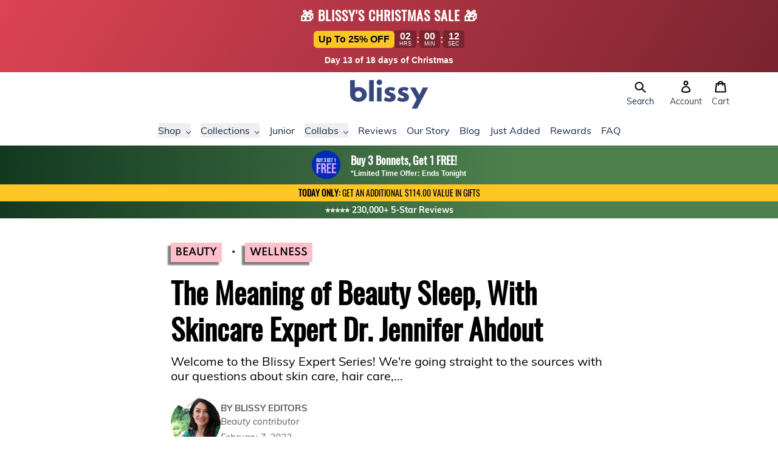

--- FILE ---
content_type: text/html; charset=utf-8
request_url: https://wave.outbrain.com/mtWavesBundler/handler/0030249ff51c62b8ef1e7675a6ecfd706a
body_size: 12366
content:
(() => {
    var bundles = [['dynamicEngagements', () => {
    var define = true; 
    !function(e,n){"object"==typeof exports&&"object"==typeof module?module.exports=n():"function"==typeof define&&define.amd?define([],n):"object"==typeof exports?exports.obBundle=n():(e.obBundle=e.obBundle||{},e.obBundle.dynamicEngagement=n())}(self,()=>(()=>{"use strict";var t={d:(e,n)=>{for(var o in n)t.o(n,o)&&!t.o(e,o)&&Object.defineProperty(e,o,{enumerable:!0,get:n[o]})},o:(e,n)=>Object.prototype.hasOwnProperty.call(e,n),r:e=>{"undefined"!=typeof Symbol&&Symbol.toStringTag&&Object.defineProperty(e,Symbol.toStringTag,{value:"Module"}),Object.defineProperty(e,"__esModule",{value:!0})}},e={};t.r(e),t.d(e,{DynamicEngagements:()=>i,factory:()=>r});function n(){for(var e=[],n=0;n<arguments.length;n++)e[n]=arguments[n];o.push(e)}o=[],"undefined"!=typeof window&&window.document.addEventListener("keydown",function(e){if(e.ctrlKey&&e.shiftKey&&"L"===e.key)for(e.preventDefault();o.length;){var n=o.shift()||[];n.some(function(e){return"string"==typeof e&&e.includes("ERROR")})?console.log("%c"+n.join(" "),"color: red;"):console.log.apply(console,n)}}),n.bind(null,"oblog:shared:");a.prototype.bindScroll=function(e){var n,o,t,i=null!=(n=e.scrollDepthSettingValue)?n:30,r=!1,a=0,c=!1;document.addEventListener("scroll",function(){t=window.scrollY,r||(window.requestAnimationFrame(function(){!c&&i<=t&&(a=Math.max(a,t),o&&clearTimeout(o),o=setTimeout(function(){obApi("track",e.name,{value:a}),c=!0},500)),r=!1}),r=!0)})},a.prototype.bindTimeOnPage=function(e){var n=null!=(n=e.timeOnPageSettingValue)?n:30;setTimeout(function(){obApi("track",e.name)},1e3*n)},a.prototype.bindClickOnPage=function(n){document.addEventListener("mousedown",function e(){obApi("track",n.name),document.removeEventListener("mousedown",e,!0)},!0)},a.prototype.isLandingPage=function(){return-1<location.href.indexOf("dicbo")},a.prototype.execute=function(e){var n=this;try{e.filter(function(e){return"ENGAGEMENT"===e.type}).forEach(function(e){switch(e.category){case"MOUSE_CLICK":n.bindClickOnPage(e);break;case"SCROLL_DEPTH":n.bindScroll(e);break;case"TIME_ON_PAGE":n.bindTimeOnPage(e)}})}catch(e){var o,t=e,i="dynamic-engagements";void 0===o&&(o=2),Math.floor(100*Math.random())<=o&&(o={app:i,message:t.message,extra:{name:t.name,line:t.lineNumber||t.line,script:t.fileName||t.sourceURL||t.script,stack:t.stackTrace||t.stack}},o=Object.assign({marketerID:null===obApi||void 0===obApi?void 0:obApi.marketerId,referrer:window.document.referrer,location:window.document.location.href},o),o=encodeURIComponent(JSON.stringify(o,null,"\t")),"undefined"==typeof Image?console.log("dump to log: ".concat(o)):(new Image).src="//tr.outbrain.com/log?msg=AmplifyWaves:".concat(encodeURIComponent(o)))}};var o,i=a,r=function(){for(var e=0;e<arguments.length;e++)e,0;return new i};function a(){}return e})()),"undefined"!=typeof obBundle&&(new obBundle.dynamicEngagement.DynamicEngagements).execute([{name:"Auto_TimeOnPage_30sec",id:486142,category:"TIME_ON_PAGE",type:"ENGAGEMENT",timeOnPageSettingValue:30},{name:"Auto_MouseClick",id:486143,category:"MOUSE_CLICK",type:"ENGAGEMENT"},{name:"Auto_ScrollDepth_30pct",id:486144,category:"SCROLL_DEPTH",type:"ENGAGEMENT",scrollDepthSettingValue:30}]);
  }],['mutations', () => {
    var define = true; 
    !function(t,e){"object"==typeof exports&&"object"==typeof module?module.exports=e():"function"==typeof define&&define.amd?define([],e):"object"==typeof exports?exports.obBundle=e():(t.obBundle=t.obBundle||{},t.obBundle.dresscode=e())}(self,()=>(()=>{"use strict";var i={d:(t,e)=>{for(var n in e)i.o(e,n)&&!i.o(t,n)&&Object.defineProperty(t,n,{enumerable:!0,get:e[n]})},o:(t,e)=>Object.prototype.hasOwnProperty.call(t,e),r:t=>{"undefined"!=typeof Symbol&&Symbol.toStringTag&&Object.defineProperty(t,Symbol.toStringTag,{value:"Module"}),Object.defineProperty(t,"__esModule",{value:!0})}},t={};i.r(t),i.d(t,{DressCode:()=>c,factory:()=>e});function a(){for(var t=[],e=0;e<arguments.length;e++)t[e]=arguments[e];n.push(t)}function r(t){return t.tagName||t.nodeName||t.name||""}function u(t){for(var e=[];t&&r(t)&&1===t.nodeType;){var n=r(t).toLowerCase(),i=m(t);if(i)n+="#"+i;else{for(var a,o=t,s=1;o.previousSibling;)1===o.previousSibling.nodeType?(a=o.previousSibling)&&r(o=a).toLowerCase()===n&&s++:o=o.previousSibling;1!=s&&(n+=":nth-of-type("+s+")")}e.unshift(n),t=t.parentNode}return e.join(" > ")}function m(t){if(t)return t.id||(t.attribs?t.attribs.id:void 0)}function f(t){if(t)return t.className||(t.attribs?t.attribs.class:void 0)}function h(t,e){var n;if(void 0===e&&(e=window),!t)return[];var i=[];try{i=Array.from(null==(n=e.document)?void 0:n.querySelectorAll(t))}catch(n){o("ERROR: in querySelectorAll ".concat(n.message," ").concat(t," trying with sanitized selector")),i=Array.from(null==(e=e.document)?void 0:e.querySelectorAll(t.replace(/[^a-zA-Z0-9-_:.#\s()]/g,"")))}return o("last selector used ".concat(t," results ").concat(i.length)),i}function p(t){try{var e=new URL(t).hostname,n=e.split(".").reverse();return 2<=n.length?n[1]+"."+n[0]:e}catch(e){return console.error("Invalid URL:",t),""}}function b(r){var c,t,l,d,e,n=document.createElement("style");function i(){window.clearTimeout(t),t=setTimeout(function(){d=null},2e3)}document.head.appendChild(n),n.innerHTML="@keyframes heartfade {\n    0% {\n      opacity: 1;\n    }\n    50% {\n      opacity: 0;\n    }\n  }\n  .heart {\n    z-index: 999;\n    animation: heartfade 6s linear;\n    position: absolute;\n  }",c=document.createElement("DIV"),document.body.prepend(c),l=[],d=null,document.onmousedown=function(t){d=t,i()},document.onmouseup=function(t){i()},document.onmousemove=function(t){d=t,i()},document.ontouchstart=function(t){d=t.touches[0],i()},document.ontouchend=function(t){i()},document.ontouchmove=function(t){d=t.touches[0],i()},e=Date.now(),setInterval(function(){var t=Date.now(),i=t-e;e=t,l.forEach(function(t,e){var n=t.heart,t=t.heartEl;n.time-=i,0<n.time?(n.y-=.5,t.style.top=n.y+"px",t.style.left=n.x+n.direction*n.bound*Math.sin(n.y*n.scale/30)/n.y*100+"px"):(t.parentNode.removeChild(t),l.splice(e,1))})},5),setInterval(function(){var t,e,n,i,a,o,s;d&&(i=1-2*Math.round(Math.random()),a=Math.random()*Math.random()*.8+.2,n=30+20*Math.random(),t=d.pageX-c.offsetLeft+0,e=d.pageY-c.offsetTop-5,n=n,i=i,a=a,o=document.createElement("IMG"),s={},o.style.height="60px",o.style.width="60px",o.setAttribute("class","heart"),o.setAttribute("src","https://u.outbrain.com/amplify/static/dist/site/images/dresscode/".concat(r,".png")),c.appendChild(o),s.time=3e3,s.x=t,s.y=e,s.bound=n,s.direction=i,o.style.left=s.x+"px",o.style.top=s.y+"px",o.style.transform="scale("+(s.scale=a)+","+a+")",l.push({heartEl:o,heart:s}))},250)}function I(t,e){var n,i;n=(e="soccer ball"===e?{iconUrl:"https://my.outbrain.com/amplify/static/dist/site/images/dresscode/btn-soccer.png",additionalStyles:{size:73,top:-39,left:-27,transform:"rotate(0deg)"}}:"valentines heart"===e?{iconUrl:"https://my.outbrain.com/amplify/static/dist/site/images/dresscode/btn-hearts.png",additionalStyles:{size:44,transform:"rotate(0deg)"}}:"slot machine"===e?{iconUrl:"https://my.outbrain.com/amplify/static/dist/site/images/dresscode/btn-slot-machine.png",additionalStyles:{size:73,top:-39,left:-27,transform:"rotate(12deg)"}}:{iconUrl:""}).iconUrl,n="\n    .ob-valentines-heart {\n      position: relative;\n        overflow: visible;\n      }\n    .ob-valentines-heart::before {\n      position: absolute;\n      top: ".concat((e=void 0===(e=e.additionalStyles)?{size:58,left:-17}:e).top||-15,"px;\n      left: ").concat(e.left||-17,"px;\n      height: ").concat(e.size||44,'px;\n      filter: drop-shadow(0 2px 1px rgb(0 0 0 / .25));\n      content: "";\n      width: 100%;\n      -webkit-transition: initial !important;\n      padding: initial !important;\n      ').concat(e.transform&&"transform:"+e.transform+";",'\n      background-image: url("').concat(n,'");\n      background-color: initial !important;\n      background-position: initial !important;\n      background-attachment: initial !important;\n  \n      background-size: ').concat(e.size||44,"px;\n      background-repeat: no-repeat;\n    }\n  "),e=window.document.head||window.document.getElementsByTagName("head")[0],(i=document.createElement("style")).setAttribute("type","text/css"),i.appendChild(document.createTextNode(n)),e.appendChild(i),t.classList.add("ob-valentines-heart")}function w(t,s,r,c){return new(r=r||Promise)(function(n,e){function i(t){try{o(c.next(t))}catch(t){e(t)}}function a(t){try{o(c.throw(t))}catch(t){e(t)}}function o(t){var e;t.done?n(t.value):((e=t.value)instanceof r?e:new r(function(t){t(e)})).then(i,a)}o((c=c.apply(t,s||[])).next())})}function T(i,a){var o,s,r,c={label:0,sent:function(){if(1&r[0])throw r[1];return r[1]},trys:[],ops:[]},l={next:t(0),throw:t(1),return:t(2)};return"function"==typeof Symbol&&(l[Symbol.iterator]=function(){return this}),l;function t(n){return function(t){var e=[n,t];if(o)throw new TypeError("Generator is already executing.");for(;c=l&&e[l=0]?0:c;)try{if(o=1,s&&(r=2&e[0]?s.return:e[0]?s.throw||((r=s.return)&&r.call(s),0):s.next)&&!(r=r.call(s,e[1])).done)return r;switch(s=0,(e=r?[2&e[0],r.value]:e)[0]){case 0:case 1:r=e;break;case 4:return c.label++,{value:e[1],done:!1};case 5:c.label++,s=e[1],e=[0];continue;case 7:e=c.ops.pop(),c.trys.pop();continue;default:if(!((r=0<(r=c.trys).length&&r[r.length-1])||6!==e[0]&&2!==e[0])){c=0;continue}if(3===e[0]&&(!r||e[1]>r[0]&&e[1]<r[3]))c.label=e[1];else if(6===e[0]&&c.label<r[1])c.label=r[1],r=e;else{if(!(r&&c.label<r[2])){r[2]&&c.ops.pop(),c.trys.pop();continue}c.label=r[2],c.ops.push(e)}}e=a.call(i,c)}catch(t){e=[6,t],s=0}finally{o=r=0}if(5&e[0])throw e[1];return{value:e[0]?e[1]:void 0,done:!0}}}}function g(t,e,n){if(n||2===arguments.length)for(var i,a=0,o=e.length;a<o;a++)!i&&a in e||((i=i||Array.prototype.slice.call(e,0,a))[a]=e[a]);return t.concat(i||Array.prototype.slice.call(e))}var n,v=function(){return(v=Object.assign||function(t){for(var e,n=1,i=arguments.length;n<i;n++)for(var a in e=arguments[n])Object.prototype.hasOwnProperty.call(e,a)&&(t[a]=e[a]);return t}).apply(this,arguments)},o=(n=[],"undefined"!=typeof window&&window.document.addEventListener("keydown",function(t){if(t.ctrlKey&&t.shiftKey&&"L"===t.key)for(t.preventDefault();n.length;){var e=n.shift()||[];e.some(function(t){return"string"==typeof t&&t.includes("ERROR")})?console.log("%c"+e.join(" "),"color: red;"):console.log.apply(console,e)}}),a.bind(null,"oblog:shared:")),s=(d.prototype.calculateElementSimilarityByIdAndClassNames=function(t,e){var o=this;if(null==e||!e.length)return[];var n=function(t,e){for(var n,i=0,a=e.length;i<a;i++)!n&&i in e||((n=n||Array.prototype.slice.call(e,0,i))[i]=e[i]);return t.concat(n||Array.prototype.slice.call(e))}([],e,!0),s={},r=.8,c=.2,l=n.find(function(t){return t.elementId});for(l?this.log("for conversion ".concat(t.name," found first dom trail ancestor with id: ").concat(l.elementId)):(this.log("for conversion ".concat(t.name," no dom trail ancestor")),r=0,c=1);(i=n.shift())&&i!==l;)var i=i.elementAttributeNames.split(";").find(function(t){return t.startsWith("class:")}),i=i?function(t){var t=t?t.split(" "):[],e={};return t.forEach(function(t){e[t]=!0}),e}(i.split(":")[1]):{},s=v(v({},s),i);var d=Object.keys(s).length;return l?(t=h("#".concat(l.elementId," ").concat(e[0].tagName)),this.log("test ancestor with id: ".concat(l.elementId," against ").concat(t.length," elements, targetClassSet ").concat(Object.keys(s).join(","))),t.map(function(t){var e=function(t,e){for(var n,i={};t;){if(m(t)===e)return{hasId:!0,classSet:i};f(t)&&((null==(n=f(t))?void 0:n.split(" "))||[]).forEach(function(t){i[t]=!0}),t=t.parentNode}return{hasId:!1,classSet:i}}(t,l?l.elementId:"---"),n=e.classSet,e=e.hasId,i=(o.log("targetCLAS",Object.keys(n)),Object.keys(n).filter(function(t){return s[t]}).length),a=(e?0:1)*r+(0===d?0:1-i/d)*c;return o.log("hasId: ".concat(e,",score: ").concat(a,", correctCount/totalCount ").concat(i,"/").concat(d,", ").concat(Object.keys(n))),{el:t,score:a}})):[]},d.prototype.calculateCSSSimilarity=function(t,e){var n=t.split(" > "),i=e.split(" > ");if(0===n.length||0===i.length)return 1;for(var a=Math.max(n.length,i.length);n.length<a;)n.push("");for(;i.length<a;)i.push("");for(var o,s,r,c=0,l=/(.*?)(#.*?|$)(\..*|$)/,d=0;d<a;d++)n[d]===i[d]?c++:(o=n[d].match(l),s=i[d].match(l),r=(o[1]===s[1]?.3:0)+(o[2]===s[2]?.3:0)+(o[3]===s[3]?.4:0),o[1].includes("nth-of-type")&&s[1].includes("nth-of-type")&&0<r&&(o=parseInt(o[1].match(/\((\d+)\)/)[1]),s=parseInt(s[1].match(/\((\d+)\)/)[1]),r=.6*(1-Math.abs(o-s)/Math.max(o,s))+.4*r),c+=r);return this.log("similarity between ".concat(t,", ").concat(e," returned ").concat(1-c/a," ")),1-c/a},d.prototype.extractWithSimilarity=function(e,t,n,i){for(var a=this,o=[],s=0;s<this.extractors.length;s++){var r=this.extractors[s],c=(this.log("using extractor *** ".concat(r.name," *** domTrail type ").concat(typeof t," entity: ").concat(i.name)),r(this,t,n).filter(function(t){return-1===e.indexOf(t)}).filter(function(t){return-1===o.indexOf(t)}));if(this.log("end extractor ### ".concat(r.name," ### returned ").concat(c.length," unique elements")),1===c.length)return{el:c[0],cssUsed:u(c[0]),method:"single-extractor-".concat(r.name.toLowerCase())};if(0<c.length&&c.length<=20){o.push.apply(o,c);break}}this.log("new elements using find more elements ".concat(o.length),i.name);var l=[];if(this.log("using similarity v2"),t.find(function(t){return t.elementId})){var d=(l=this.calculateElementSimilarityByIdAndClassNames(i,t).map(function(t){var e=t.el,t=t.score;return{el:e,cssSelector:u(e),similarityScore:t}}).sort(function(t,e){return t.similarityScore-e.similarityScore})).reduce(function(t,e){return Math.min(e.similarityScore,t)},1),m=(this.log("for conversion ".concat(i.name," best score using similarity v2: ").concat(d)),l.filter(function(t){return t.similarityScore===d}));if(this.log("for conversion ".concat(i.name," candidates with top scores: ").concat(m.length,", best score: ").concat(d)),1===m.length)return this.log("exit similarity v2 score with success",i.name),{el:m[0].el,cssUsed:m[0].cssSelector,method:"similarity-id-class"}}else this.log("no parent with id found in trail exiting");if(this.log("step 3: v2 failed trying v1 generate css selectors and find weights total candidates: ".concat(o.length)),(l=o.map(function(t){return{cssSelector:u(t),el:t}}).map(function(t){return{el:t.el,cssSelector:t.cssSelector,similarityScore:a.calculateCSSSimilarity(n[0],t.cssSelector)}}).sort(function(t,e){return t.similarityScore-e.similarityScore})).length&&l[0].similarityScore<.2)return this.log("exit similarity score with success",i.name),{el:l[0].el,cssUsed:l[0].cssSelector,method:"similarity-nth"};this.log("exit similarity score with no element",i.name)},d),C=["pumpkin","percentage","heart"],N=["flow"],y={textContent:function(t,e,n){t[e]=n}},c=(l.prototype.weightedRandomSelection=function(t){var e=t.findIndex(function(t){return 0===t.type});if(-1===e)throw new Error("weightedRandomSelection: control variant not found");var e=t[e].allocation,n=(100-e)/(t.length-1);this.log("control allocation: ".concat(e," so varAllocation is ").concat(n)),t.filter(function(t){return 1===t.type}).forEach(function(t){return t.allocation=n});for(var i=100*Math.random(),a=0,o=0;o<t.length;o++)if((a+=t[o].allocation)>=i)return this.log("(sticky)Randomly selected variation idx ".concat(o," random: ").concat(i,", i: ").concat(o),t[o]),o;throw new Error("weightedRandomSelection: should never get here")},l.prototype.getPinnedMutationAndVariation=function(){var t=null==(t=new URL(this._window.location.href).searchParams.get("ob-var"))?void 0:t.trim();if(t){t=parseInt(t);if(!isNaN(t))return t}},l.prototype.setImageSource=function(n,i){var t=new Image;t.src=i,t.onload=function(){var t,e;"img"===n.tagName.toLowerCase()?(t=n.parentElement,e=[],t&&"picture"===t.tagName.toLowerCase()&&(e=Array.from(t.querySelectorAll("source"))),n.style.transition="opacity 0.5s ease-in-out",n.style.opacity=0,setTimeout(function(){n.src=i,e.forEach(function(t){return t.srcset=i}),n.srcset&&(n.srcset=i),n.style.opacity=1},500)):"div"===n.tagName.toLowerCase()&&(n.style.transition="opacity 0.5s ease-in-out",n.style.opacity=0,setTimeout(function(){n.style.setProperty("background-image","url(".concat(i,")"),"important"),n.style.opacity=1},500))},t.onerror=function(){console.error("Failed to load image: ".concat(i))}},l.prototype.setCssAttributes=function(t,f,h){return w(this,void 0,void 0,function(){var e,n,i,a,o,s,r,c,l,d,m,u;return T(this,function(t){if(!(f instanceof window.Element))return[2,!1];if(h){if(e=h.attributes,n=h.css,e)for(i=0,a=Object.entries(e);i<a.length;i++)o=a[i],l=o[0],d=o[1],m=this.extractDynamicVariables(d),u=this.resolveDynamicVariables(m,d),"img"===f.tagName.toLowerCase()&&"src"===l?this.setImageSource(f,u):l in f?y[l]?y[l](f,l,u):f[l]=u:f.setAttribute(l,u);if(n)for(s=0,r=Object.entries(n);s<r.length;s++)c=r[s],l=c[0],d=c[1],m=this.extractDynamicVariables(d),u=this.resolveDynamicVariables(m,d),"div"===f.tagName.toLowerCase()&&"backgroundImage"===l?this.setImageSource(f,u):f.style[l]=d}return[2,!0]})})},l.prototype.extractDynamicVariables=function(t){for(var e=[],n=/{{(.*?)}}/g;null!==(i=n.exec(t));){var i=i[1],a=i.split(":"),o=a[0];a.slice(1),this.SUPPORTED_KEYS.includes(o)&&e.push(i)}return e},l.prototype.getQueryParam=function(t){var e=new URL(window.location.href);return new URLSearchParams(e.search).get(t)},l.prototype.resolveDynamicVariables=function(t,e){var a=this,o=e;return t.forEach(function(t){var e,n=t.split(":"),i=n[0],n=n.slice(1),n=(i=i,e=0<n.length?n:[""],0===n.length?a.getMacroParam(i)||"":(i=a.getMacroParam(i)||"",e.includes(i)?i:e[0])),i=new RegExp("{{".concat(t,"}}"),"g");o=o.replace(i,(null==n?void 0:n.trim())||"")}),o},l.prototype.isInView=function(t){function e(t,e){return n._window.document.elementFromPoint(t,e)}var n=this,i=t.getBoundingClientRect(),a=this._window.innerWidth||this._window.document.documentElement.clientWidth,o=this._window.innerHeight||this._window.document.documentElement.clientHeight;return!(i.right<0||i.bottom<0||i.left>a||i.top>o)&&(t.contains(e(i.left+(i.right-i.left)/2,i.top))||t.contains(e(i.left,i.top))||t.contains(e(i.right,i.top))||t.contains(e(i.right,i.bottom))||t.contains(e(i.left,i.bottom)))},l.prototype.doMutate=function(g,v){var y;return w(this,void 0,void 0,function(){var u,f,h,p,w;return T(this,function(t){switch(t.label){case 0:return t.trys.push([0,9,,10]),(u=this.similarityCalculator.extractWithSimilarity([],g.domTrail,g.cssSelectors,{name:g.name,id:"".concat(g.id)}))?(f=u.el,h=(null==(y=null==(y=v.cssAttributes.attributes)?void 0:y.textContent)?void 0:y.trim().toLocaleLowerCase())||"",p=function(){var t=h.match(/^(.+):(.+)$/);if(t){t[0];var e=t[1],t=t[2];if(C.includes(e)&&N.includes(t))return[e,t]}return[]}(),w=p[0],p=p[1],w&&"flow"===p?(b(w),[3,8]):[3,1]):[2,{status:"NOT_FOUND"}];case 1:return"soccer ball"!=h?[3,2]:(I(f,h),[3,8]);case 2:return["valentines heart","slot machine"].includes(h)?(this.log("adding ".concat(h," icon")),I(f,h),[3,8]):[3,3];case 3:return"pumpkins fall"!=h&&"pumpkins flow"!==h?[3,4]:(b("pumpkin"),[3,8]);case 4:if("xmas snow"!==h)return[3,5];else{this.log("XMS XMS XMS - adding a xmas snow");{function e(){if(s)for(var t=window.innerWidth,e=window.innerHeight,n=(o.width=t*r,o.height=e*r,o.style.width="".concat(t,"px"),o.style.height="".concat(e,"px"),s.scale(r,r),c.length=0,Math.floor(t*e/2e3)),i=0;i<n;i++)c.push(new l)}document.body.getAttribute("style"),n="background-image: radial-gradient(circle at 50% 100%, #1b1b35, #121225);",(a=(i=document.body).getAttribute("style"))?i.setAttribute("style",a+n):i.setAttribute("style",n);var n,i,a,o=document.createElement("canvas"),s=(o.classList.add("ob-xmas-snow-canvas"),o.setAttribute("style","  position: absolute;\n  inset: 0;\n  pointer-events: none;\n  z-index: 9999;\n"),document.body.insertBefore(o,document.body.firstChild),o.getContext("2d")),r=window.devicePixelRatio||1,c=[],l=(d.prototype.isOutsideCanvas=function(){return this.y>o.height+this.size},d.prototype.reset=function(){this.x=Math.random()*o.width,this.y=-this.size},d.prototype.update=function(){this.windAngle+=this.windSpeed,this.wind=.5*Math.cos(this.windAngle),this.x+=this.wind,this.y+=this.velocity,this.isOutsideCanvas()&&this.reset()},d.prototype.draw=function(){s&&(s.beginPath(),s.arc(this.x,this.y,this.size,0,2*Math.PI),s.fillStyle=this.fill,s.shadowColor="rgba(0, 0, 0, 0.3)",s.shadowBlur=2,s.fill(),s.closePath())},d);function d(){this.x=Math.random()*o.width,this.y=Math.random()*o.height,this.size=2*Math.random()+1,this.velocity=.35*this.size;var t=Math.min(this.size/3+.3,1);this.fill="rgba(255, 255, 255, ".concat(t,")"),this.windSpeed=.1*(Math.random()-.5),this.windAngle=Math.random()*Math.PI*2,this.wind=0}window.addEventListener("resize",e),e();function m(){s&&(requestAnimationFrame(m),s.clearRect(0,0,o.width,o.height),c.forEach(function(t){t.update(),t.draw()}))}m()}return[3,8]}case 5:return[4,this.resolveCssAttributes(g,f,v.cssAttributes)];case 6:return p=t.sent(),[4,this.setCssAttributes(g,f,p)];case 7:if(!t.sent())return[2,{domEl:f,status:"ERROR"}];t.label=8;case 8:return this.boundElements.push(f),[2,{status:"APPLIED",method:u.method,domEl:f}];case 9:return w=t.sent(),this.log("error while trying to mutate",w),[2,{status:"ERROR"}];case 10:return[2]}})})},l.prototype.resolveCssAttributes=function(i,a,o){var s;return w(this,void 0,void 0,function(){var e,n;return T(this,function(t){switch(t.label){case 0:return"ac-image"!==i.name?[3,4]:(e=this.getMacroParam("ad_id"))?[4,fetch("https://my.outbrain.com/mtGetImageExternalUrlFromAdID/handler?adId=".concat(e,"&width=").concat(a.offsetWidth,"&height=").concat(a.offsetHeight))]:[2,o];case 1:return(e=t.sent()).ok?[4,e.json()]:[3,3];case 2:n=t.sent().cachedImageUrl,null!=(s=o.attributes)&&s.src?o.attributes.src=n:null!=(s=o.css)&&s.backgroundImage&&(o.css.backgroundImage=n),t.label=3;case 3:case 4:return[2,o]}})})},l.prototype.loadVariationIdFromStorage=function(t){var e=this._window.document.cookie;if(e){e=e.split(";").find(function(t){return t.trim().startsWith("dicbo_id")});if(e){e=e.split("=")[1];if(e){e=decodeURIComponent(e);try{var n=JSON.parse(e);if(null!=n.variations){var i=n.variations;if(this.log("we have vars in cookies",JSON.stringify(i)),null!=i&&0!=i.length){var a=i.split(",").filter(function(t){return!isNaN(parseInt(t))}).map(function(t){return parseInt(t)});if(0==a.length)this.log("could not find any variation id in cookies [".concat(a,"]"));else{var o,s=t.map(function(t){return t.variations.map(function(t){return t.id})}).flat(),r=a.filter(function(t){return s.includes(t)});if(this.log("we have ".concat(r.length," relevant variations in cookies"),r),0!=r.length)return o=r[Math.floor(Math.random()*r.length)],this.log("we picked variationId ".concat(o," from cookies")),o}}}}catch(t){}}}}},l.prototype.getMutationAndVariationFromStorage=function(t){var e,n=this.loadVariationIdFromStorage(t);if(null!=n)return e=t.findIndex(function(t){return-1!=t.variations.findIndex(function(t){return t.id==n})}),t=t[e].variations.findIndex(function(t){return t.id==n}),this.log("found variation id ".concat(t," part of ").concat(e," in cookies, will use it")),{mIdx:e,vIdx:t};this.log("could not find variation id in cookies, will randomize")},l.prototype.selectAndMutate=function(r){return w(this,void 0,void 0,function(){var e,n,i,a,o,s;return T(this,function(t){switch(t.label){case 0:if(i=this.getPinnedMutationAndVariation())for(a=0;a<r.length;a++)if(-1!=(o=r[a].variations.findIndex(function(t){return t.id==i}))){e=a,n=o,this.log("we have pinned mutation ".concat(e," and variant ").concat(n));break}return void 0!==e&&void 0!==n||((s=this.getMutationAndVariationFromStorage(r))?(e=s.mIdx,n=s.vIdx):(e=Math.floor(Math.random()*r.length),n=this.weightedRandomSelection(r[e].variations),this.log("nothing in cookies, let's random mutataionId: ".concat(e," and variant ").concat(n)))),[4,this.mutate(r[e],n)];case 1:return[2,t.sent()]}})})},l.prototype.mutate=function(o,s){var r;return w(this,void 0,void 0,function(){var n,i,a;return T(this,function(t){switch(t.label){case 0:return a=function(t){return 0===t.type},n=o.variations[s],this.log("we picked variant ".concat(s),n),(i=o.variations.find(a))?a(n)?(this.addMutation(n.id),[2,{status:"APPLIED"}]):[4,this.doMutate(o,n)]:(this.log("no control variant found for mutation ".concat(o.id," ").concat(o.name)),[2,{status:"ERROR"}]);case 1:if("APPLIED"===(a=t.sent()).status)this.addMutation(n.id),o.domEl=a.domEl;else if("NOT_FOUND"!==a.status&&"DUPLICATE"!==a.status){this.addMutation(i.id);{var e={app:"dresscode",error:"failed to apply",marketerID:null==(r=window.obApi)?void 0:r.marketerId,status:a.status};e=Object.assign({marketerID:null===obApi||void 0===obApi?void 0:obApi.marketerId,referrer:window.document.referrer,location:window.document.location.href},e);e=encodeURIComponent(JSON.stringify(e,null,"\t"));"undefined"==typeof Image?console.log("dump to log: ".concat(e)):(new Image).src="//tr.outbrain.com/log?msg=AmplifyWaves:".concat(encodeURIComponent(e))}}return[2,a]}})})},l.prototype.addMutation=function(t){void 0!==window.obApi&&(null!==obApi&&void 0!==obApi&&obApi.addVariation(t),null!==obApi&&void 0!==obApi&&obApi("track","OB_MUTATION_IMPRESSION"),this.log("firing OB_MUTATION_IMPRESSION with",{variationId:t}))},l.prototype.getMacroParam=function(t){return this.getQueryParam("".concat("obac_").concat(t))||this.getQueryParam(t)},l.prototype.execute=function(s){return w(this,void 0,void 0,function(){var r,e,a,c,l,d,m,n,i,o=this;return T(this,function(t){switch(t.label){case 0:if(e=!(r=[]),a=function(t){return["ac-image","ac-header"].includes(t.name)},c=s.filter(function(t){return!(1!==t.status&&!o.isDraft)&&(a(t)?!!t.campaignId&&t.campaignId===o.getMacroParam("campaign_id")&&p(window.location.href)!==p(document.referrer):(e=o._window.location.href,t=t.finalUrl,!(!e||!t)&&(t=new URL(t.toLowerCase()),e=new URL(e.toLowerCase()),t.pathname=t.pathname.replace(/\/+$/,""),e.pathname=e.pathname.replace(/\/+$/,""),t.hash="",e.hash="",t.origin===e.origin)&&t.pathname===e.pathname&&(""===t.search&&""===e.search||(t=new URLSearchParams(t.search),n=new URLSearchParams(e.search),i=!0,t.forEach(function(t,e){(!n.has(e)||t&&n.get(e)!==t)&&(i=!1)}),i))));var e,n,i}),i=c.reduce(function(t,e){return e.winnerVariationId?[t[0],t[1],g(g([],t[2],!0),[e],!1)]:a(e)?[g(g([],t[0],!0),[e],!1),t[1],t[2]]:[t[0],g(g([],t[1],!0),[e],!1),t[2]]},[[],[],[]]),l=i[0],d=i[1],m=i[2],this.log("handling ".concat(s.length," mutations, ad continuity mutations: ").concat(l.length,", regular experiments: ").concat(d.length),s),!c||0==(null==c?void 0:c.length))return[2,[]];n=function(){return w(o,void 0,void 0,function(){var e,n,i,a,o,s;return T(this,function(t){switch(t.label){case 0:if(this.log("only live(or draft) ".concat(c.length," mutations are relevant for url ").concat(this._window.location.href),c),r.find(function(t){return"APPLIED"===t.status}))return[2];if(!this._window.document)throw"document does not exist";if(!this._window)throw"window does not exist";this.log("doc state is ".concat(this._window.document.readyState," trying to apply mutations")),this.log("applying ".concat(m.length," winner mutations"),m),e=0,n=m,t.label=1;case 1:return e<n.length?(o=n[e],[4,this.mutate(o,1)]):[3,4];case 2:s=t.sent(),r.push(s),t.label=3;case 3:return e++,[3,1];case 4:return this.log("applying ".concat(d.length," experiments"),d),d.length?[4,this.selectAndMutate(d)]:[3,6];case 5:s=t.sent(),r.push(s),t.label=6;case 6:this.log("applying ".concat(l.length," ad continuity mutations"),l),i=0,a=l,t.label=7;case 7:return i<a.length?(o=a[i],[4,this.mutate(o,1)]):[3,10];case 8:s=t.sent(),r.push(s),t.label=9;case 9:return i++,[3,7];case 10:return this.log("results are",r),[2]}})})},t.label=1;case 1:return t.trys.push([1,3,4,5]),this.log("executing"),e=!0,[4,n()];case 2:return t.sent(),r.find(function(t){return!["ERROR","FAILED_TO_APPLY","NOT_FOUND"].includes(t.status)})?(this.log("we have some success. we are done for now"),[2,r]):(this._window.document.addEventListener("readystatechange",function(){return!e&&n()}),[3,5]);case 3:return i=t.sent(),this.log("error in do execute",i),[3,5];case 4:return e=!1,[7];case 5:return[2,r]}})})},l.prototype.decorate=function(t,e,i){var a=t[e];t[e]=function(){for(var t=[],e=0;e<arguments.length;e++)t[e]=arguments[e];var n=a.apply(this,t);return i.apply(this,t),n}},l),e=function(){for(var t=[],e=0;e<arguments.length;e++)t[e]=arguments[e];return new c(t[0],t[1])};function l(t,e){var n;void 0===e&&(e=window),this.selectorFunction=t,this._window=e,this.boundElements=[],this.SUPPORTED_KEYS=["utm-keyword","search-keyword","referral-keyword","ad_title","obac_ad_title"],this.log=a.bind(null,"oblog:Dresscode:"),this.similarityCalculator=new s(this._window.location.href),this.basicInfo=e.navigator?(t=e.navigator,n=e.screen,"".concat(t.userAgent,"|").concat(t.platform,"|").concat(t.language,"|").concat(n.width,"|").concat(n.height,"|").concat(Intl.DateTimeFormat().resolvedOptions().timeZone,"|").concat(t.plugins.length)):"",this.isDebug=new URL(e.location.href).searchParams.has("ob-var"),this.isDraft=this.isDebug,this.isLog=this.isDebug||new URL(e.location.href).searchParams.has("ob-log")}function d(t,e){void 0===e&&(e=window),this._window=e,this.log=a.bind(null,"similarity calculator"),this.extractors=[function(t,e,n){for(var i=0,a=[];i<n.length;){var o=n[i],o=h(o,t._window);if(1===o.length)return o;1<o.length&&o.forEach(function(t){-1===a.indexOf(t)&&a.push(t)}),i++}return a},function(t,e,n){var i;return null!=e&&e.length&&(i=(e=e[0]).tagName,e=e.elementAttributeNames,"a"===i.toLowerCase())&&e?(e=(i=e.match(/href:([^;]*)/))?i[1]:null,Array.from(h('a[href*="'.concat(e,'"]'),t._window))):[]},function(t,e,n){var i,a;return null!=n&&n.length&&(n=n[0].split(">").map(function(t){return t.trim()}),i=/#([\w-]+)/,(a=n.filter(function(t){return i.test(t)})).length)?(n=n[n.length-1],a=a.join(" ").trim()+" "+n,h(a,t._window)):[]},function(t,e,n){if(null==n||!n.length)return[];n[0],n[1];var n=n[2].split(">").map(function(t){return t.trim()}),i=n.pop(),a=n.filter(function(t){return t.match(/.\w+$/)});if(!a.length)return[];for(var o=[],s=!0;!o.length&&a.length;)s||a.shift(),o=h(a.join(" ").trim()+" "+i,t._window),s=!1;return o},function(t,e,n){if(null==n||!n.length)return[];for(var i=n[0],a=i.replace(/:nth-of-type\(\d+\)/gi,""),o=[];i!==a&&o.length<3;)i=i.replace(/:nth-of-type\(\d+\)/,""),o=h(i,t._window);return o}],this.locationHref=t}return t})()),"undefined"!=typeof obBundle&&(new obBundle.dresscode.DressCode).execute([{id:1416,name:"ac-header",finalUrl:"https://info.blissy.com/hiding-in-pillowcase?ad_id=&ad_title=",status:2,modificationDate:"2025-01-13T14:39:33.000Z",creationDate:"2025-01-13T14:39:33.000Z",winnerVariationId:null,completionDate:null,campaignId:"00cae76d190783028dd8a00584f6ae875e",variations:[{id:3557,mutationId:1416,content:"",cssAttributes:{attributes:{textContent:"The Secret To Glowing Skin & Beautiful Hair Was Hiding In My Pillowcase"}},type:0,allocation:50,status:1,modificationDate:"2025-01-13T14:39:33.000Z",creationDate:"2025-01-13T14:39:33.000Z"},{id:3558,mutationId:1416,content:"",cssAttributes:{attributes:{textContent:"{{ad_title}}"}},type:1,allocation:0,status:1,modificationDate:"2025-01-13T14:39:33.000Z",creationDate:"2025-01-13T14:39:33.000Z"}],cssSelectors:["html > body > div:nth-of-type(3) > div > div:nth-of-type(2) > div#w-node-d5d52391-b92e-65c3-c5d6-f3ab35198f96-403a1c1e > h1:nth-of-type(1)","html.w-mod-js > body > div.section-content > div.custom-container > div.w-layout-grid > div.left-block > h1.main-title","html.w-mod-js.w-mod-ix > body > div.section-content > div.custom-container > div.w-layout-grid.grid-2 > div.left-block > h1.main-title.v29","html.w-mod-js.w-mod-ix.wf-greatvibes-n4-active > body > div.section-content > div.custom-container > div.w-layout-grid.grid-2 > div.left-block > h1.main-title.v29"],domTrail:[{entityId:1416,creationDate:"Mon Jan 13 2025 09:39:33 GMT-0500 (Eastern Standard Time)",domTrailId:85146,elementCssClasses:"main-title v29",elementAttributeNames:"class:main-title v29;",tagName:"H1",elementId:"",elementNthChild:1,type:1},{entityId:1416,creationDate:"Mon Jan 13 2025 09:39:33 GMT-0500 (Eastern Standard Time)",domTrailId:85147,elementCssClasses:"left-block",elementAttributeNames:"id:w-node-d5d52391-b92e-65c3-c5d6-f3ab35198f96-403a1c1e;class:left-block;",tagName:"DIV",elementId:"w-node-d5d52391-b92e-65c3-c5d6-f3ab35198f96-403a1c1e",elementNthChild:1,type:1},{entityId:1416,creationDate:"Mon Jan 13 2025 09:39:33 GMT-0500 (Eastern Standard Time)",domTrailId:85148,elementCssClasses:"w-layout-grid grid-2",elementAttributeNames:"class:w-layout-grid grid-2;",tagName:"DIV",elementId:"",elementNthChild:2,type:1},{entityId:1416,creationDate:"Mon Jan 13 2025 09:39:33 GMT-0500 (Eastern Standard Time)",domTrailId:85149,elementCssClasses:"custom-container",elementAttributeNames:"class:custom-container;",tagName:"DIV",elementId:"",elementNthChild:0,type:1},{entityId:1416,creationDate:"Mon Jan 13 2025 09:39:33 GMT-0500 (Eastern Standard Time)",domTrailId:85150,elementCssClasses:"section-content",elementAttributeNames:"class:section-content;",tagName:"DIV",elementId:"",elementNthChild:3,type:1},{entityId:1416,creationDate:"Mon Jan 13 2025 09:39:33 GMT-0500 (Eastern Standard Time)",domTrailId:85151,elementCssClasses:"",elementAttributeNames:"",tagName:"BODY",elementId:"",elementNthChild:0,type:1},{entityId:1416,creationDate:"Mon Jan 13 2025 09:39:33 GMT-0500 (Eastern Standard Time)",domTrailId:85152,elementCssClasses:"w-mod-js w-mod-ix wf-greatvibes-n4-active wf-ptsans-n7-active wf-dmsans-n4-active wf-oswald-n4-active wf-oswald-n3-active wf-dmserifdisplay-n4-active wf-dmsans-n7-active wf-opensans-i4-active wf-opensans-i7-active wf-opensans-n8-active wf-ptsans-n4-active wf-ptsans-i4-active wf-lato-i3-active wf-ope",elementAttributeNames:"data-wf-domain:info.blissy.com;data-wf-page:67313b0aa81a396c403a1c1e;data-wf-site:5dd5b60dc43f1c90f419acc6;class:w-mod-js w-mod-ix wf-greatvibes-n4-active wf-ptsans-n7-active wf-dmsans-n4-active wf-oswald-n4-active wf-oswald-n3-active wf-dmserifdisplay-n4-active wf-dmsans-n7-active wf-opensans-i4-ac",tagName:"HTML",elementId:"",elementNthChild:0,type:1}]},{id:1417,name:"ac-image",finalUrl:"https://info.blissy.com/hiding-in-pillowcase?ad_id=&ad_title=",status:2,modificationDate:"2025-01-13T14:39:34.000Z",creationDate:"2025-01-13T14:39:34.000Z",winnerVariationId:null,completionDate:null,campaignId:"00cae76d190783028dd8a00584f6ae875e",variations:[{id:3559,mutationId:1417,content:"",cssAttributes:{attributes:{src:"https://in.blissy.com/cdn-cgi/image/format=auto,quality=95/https://cdn.prod.website-files.com/5dd5b60dc43f1c90f419acc6/5dd5db83b06ce8860fe266cb_blissy-gift-3.jpg"}},type:0,allocation:50,status:1,modificationDate:"2025-01-13T14:39:34.000Z",creationDate:"2025-01-13T14:39:34.000Z"},{id:3560,mutationId:1417,content:"",cssAttributes:{attributes:{src:"https://in.blissy.com/cdn-cgi/image/format=auto,quality=95/https://cdn.prod.website-files.com/5dd5b60dc43f1c90f419acc6/5dd5db83b06ce8860fe266cb_blissy-gift-3.jpg"}},type:1,allocation:0,status:1,modificationDate:"2025-01-13T14:39:34.000Z",creationDate:"2025-01-13T14:39:34.000Z"}],cssSelectors:["html > body > div:nth-of-type(3) > div > div:nth-of-type(2) > div#w-node-d5d52391-b92e-65c3-c5d6-f3ab35198f96-403a1c1e > div:nth-of-type(3) > img","html.w-mod-js > body > div.section-content > div.custom-container > div.w-layout-grid > div.left-block > div.main-content > img.main-image","html.w-mod-js.w-mod-ix > body > div.section-content > div.custom-container > div.w-layout-grid.grid-2 > div.left-block > div.main-content > img.main-image","html.w-mod-js.w-mod-ix.wf-greatvibes-n4-active > body > div.section-content > div.custom-container > div.w-layout-grid.grid-2 > div.left-block > div.main-content > img.main-image"],domTrail:[{entityId:1417,creationDate:"Mon Jan 13 2025 09:39:34 GMT-0500 (Eastern Standard Time)",domTrailId:85153,elementCssClasses:"main-image",elementAttributeNames:"src:https://in.blissy.com/cdn-cgi/image/format=auto,quality=95/https://cdn.prod.website-files.com/5dd5b60dc43f1c90f419acc6/5dd5db83b06ce8860fe266cb_blissy-gift-3.jpg;width:100;sizes:(max-width: 479px) 95vw, (max-width: 767px) 96vw, (max-width: 991px) 97vw, (max-width: 1439px) 98vw, 1150px;srcset:htt",tagName:"IMG",elementId:"",elementNthChild:0,type:1},{entityId:1417,creationDate:"Mon Jan 13 2025 09:39:34 GMT-0500 (Eastern Standard Time)",domTrailId:85154,elementCssClasses:"main-content",elementAttributeNames:"class:main-content;",tagName:"DIV",elementId:"",elementNthChild:3,type:1},{entityId:1417,creationDate:"Mon Jan 13 2025 09:39:34 GMT-0500 (Eastern Standard Time)",domTrailId:85155,elementCssClasses:"left-block",elementAttributeNames:"id:w-node-d5d52391-b92e-65c3-c5d6-f3ab35198f96-403a1c1e;class:left-block;",tagName:"DIV",elementId:"w-node-d5d52391-b92e-65c3-c5d6-f3ab35198f96-403a1c1e",elementNthChild:1,type:1},{entityId:1417,creationDate:"Mon Jan 13 2025 09:39:34 GMT-0500 (Eastern Standard Time)",domTrailId:85156,elementCssClasses:"w-layout-grid grid-2",elementAttributeNames:"class:w-layout-grid grid-2;",tagName:"DIV",elementId:"",elementNthChild:2,type:1},{entityId:1417,creationDate:"Mon Jan 13 2025 09:39:34 GMT-0500 (Eastern Standard Time)",domTrailId:85157,elementCssClasses:"custom-container",elementAttributeNames:"class:custom-container;",tagName:"DIV",elementId:"",elementNthChild:0,type:1},{entityId:1417,creationDate:"Mon Jan 13 2025 09:39:34 GMT-0500 (Eastern Standard Time)",domTrailId:85158,elementCssClasses:"section-content",elementAttributeNames:"class:section-content;",tagName:"DIV",elementId:"",elementNthChild:3,type:1},{entityId:1417,creationDate:"Mon Jan 13 2025 09:39:34 GMT-0500 (Eastern Standard Time)",domTrailId:85159,elementCssClasses:"",elementAttributeNames:"",tagName:"BODY",elementId:"",elementNthChild:0,type:1},{entityId:1417,creationDate:"Mon Jan 13 2025 09:39:34 GMT-0500 (Eastern Standard Time)",domTrailId:85160,elementCssClasses:"w-mod-js w-mod-ix wf-greatvibes-n4-active wf-ptsans-n7-active wf-dmsans-n4-active wf-oswald-n4-active wf-oswald-n3-active wf-dmserifdisplay-n4-active wf-dmsans-n7-active wf-opensans-i4-active wf-opensans-i7-active wf-opensans-n8-active wf-ptsans-n4-active wf-ptsans-i4-active wf-lato-i3-active wf-ope",elementAttributeNames:"data-wf-domain:info.blissy.com;data-wf-page:67313b0aa81a396c403a1c1e;data-wf-site:5dd5b60dc43f1c90f419acc6;class:w-mod-js w-mod-ix wf-greatvibes-n4-active wf-ptsans-n7-active wf-dmsans-n4-active wf-oswald-n4-active wf-oswald-n3-active wf-dmserifdisplay-n4-active wf-dmsans-n7-active wf-opensans-i4-ac",tagName:"HTML",elementId:"",elementNthChild:0,type:1}]},{id:1439,name:"ac-header",finalUrl:"https://info.blissy.com/hiding-in-pillowcase?ad_id=&ad_title=",status:1,modificationDate:"2025-01-16T16:32:40.000Z",creationDate:"2025-01-16T16:32:34.000Z",winnerVariationId:null,completionDate:null,campaignId:"00d8bddf6e9873f049d7e660a57f89607a",variations:[{id:3607,mutationId:1439,content:"",cssAttributes:{attributes:{textContent:"The Secret To Glowing Skin & Beautiful Hair Was Hiding In My Pillowcase"}},type:0,allocation:50,status:1,modificationDate:"2025-01-16T16:32:34.000Z",creationDate:"2025-01-16T16:32:34.000Z"},{id:3608,mutationId:1439,content:"",cssAttributes:{attributes:{textContent:"{{ad_title}}"}},type:1,allocation:0,status:1,modificationDate:"2025-01-16T16:32:34.000Z",creationDate:"2025-01-16T16:32:34.000Z"}],cssSelectors:["html > body > div:nth-of-type(3) > div > div:nth-of-type(2) > div#w-node-d5d52391-b92e-65c3-c5d6-f3ab35198f96-403a1c1e > h1:nth-of-type(1)","html.w-mod-js > body > div.section-content > div.custom-container > div.w-layout-grid > div.left-block > h1.main-title","html.w-mod-js.wf-ptsans-n4-active > body > div.section-content > div.custom-container > div.w-layout-grid.grid-2 > div.left-block > h1.main-title.v29","html.w-mod-js.wf-ptsans-n4-active.wf-ptsans-n7-active > body > div.section-content > div.custom-container > div.w-layout-grid.grid-2 > div.left-block > h1.main-title.v29"],domTrail:[{entityId:1439,creationDate:"Thu Jan 16 2025 11:32:44 GMT-0500 (Eastern Standard Time)",domTrailId:85874,elementCssClasses:"main-title v29",elementAttributeNames:"class:main-title v29;",tagName:"H1",elementId:"",elementNthChild:1,type:1},{entityId:1439,creationDate:"Thu Jan 16 2025 11:32:44 GMT-0500 (Eastern Standard Time)",domTrailId:85875,elementCssClasses:"left-block",elementAttributeNames:"id:w-node-d5d52391-b92e-65c3-c5d6-f3ab35198f96-403a1c1e;class:left-block;",tagName:"DIV",elementId:"w-node-d5d52391-b92e-65c3-c5d6-f3ab35198f96-403a1c1e",elementNthChild:1,type:1},{entityId:1439,creationDate:"Thu Jan 16 2025 11:32:44 GMT-0500 (Eastern Standard Time)",domTrailId:85876,elementCssClasses:"w-layout-grid grid-2",elementAttributeNames:"class:w-layout-grid grid-2;",tagName:"DIV",elementId:"",elementNthChild:2,type:1},{entityId:1439,creationDate:"Thu Jan 16 2025 11:32:44 GMT-0500 (Eastern Standard Time)",domTrailId:85877,elementCssClasses:"custom-container",elementAttributeNames:"class:custom-container;",tagName:"DIV",elementId:"",elementNthChild:0,type:1},{entityId:1439,creationDate:"Thu Jan 16 2025 11:32:44 GMT-0500 (Eastern Standard Time)",domTrailId:85878,elementCssClasses:"section-content",elementAttributeNames:"class:section-content;",tagName:"DIV",elementId:"",elementNthChild:3,type:1},{entityId:1439,creationDate:"Thu Jan 16 2025 11:32:44 GMT-0500 (Eastern Standard Time)",domTrailId:85879,elementCssClasses:"",elementAttributeNames:"data-new-gr-c-s-check-loaded:14.1216.0;data-gr-ext-installed:;",tagName:"BODY",elementId:"",elementNthChild:0,type:1},{entityId:1439,creationDate:"Thu Jan 16 2025 11:32:44 GMT-0500 (Eastern Standard Time)",domTrailId:85880,elementCssClasses:"w-mod-js wf-ptsans-n4-active wf-ptsans-n7-active wf-ptsans-i7-active wf-ptsans-i4-active wf-lato-n1-active wf-lato-n3-active wf-lato-i1-active wf-lato-i3-active wf-lato-n4-active wf-lato-i4-active wf-lato-n7-active wf-lato-i7-active wf-lato-n9-active wf-lato-i9-active wf-oswald-n2-active wf-oswald-n",elementAttributeNames:"data-wf-domain:info.blissy.com;data-wf-page:67313b0aa81a396c403a1c1e;data-wf-site:5dd5b60dc43f1c90f419acc6;class:w-mod-js wf-ptsans-n4-active wf-ptsans-n7-active wf-ptsans-i7-active wf-ptsans-i4-active wf-lato-n1-active wf-lato-n3-active wf-lato-i1-active wf-lato-i3-active wf-lato-n4-active wf-lato-",tagName:"HTML",elementId:"",elementNthChild:0,type:1}]},{id:1440,name:"ac-image",finalUrl:"https://info.blissy.com/hiding-in-pillowcase?ad_id=&ad_title=",status:1,modificationDate:"2025-01-16T16:32:41.000Z",creationDate:"2025-01-16T16:32:35.000Z",winnerVariationId:null,completionDate:null,campaignId:"00d8bddf6e9873f049d7e660a57f89607a",variations:[{id:3609,mutationId:1440,content:"",cssAttributes:{attributes:{src:"https://in.blissy.com/cdn-cgi/image/format=auto,quality=95/https://cdn.prod.website-files.com/5dd5b60dc43f1c90f419acc6/5dd5db83b06ce8860fe266cb_blissy-gift-3.jpg"}},type:0,allocation:50,status:1,modificationDate:"2025-01-16T16:32:35.000Z",creationDate:"2025-01-16T16:32:35.000Z"},{id:3610,mutationId:1440,content:"",cssAttributes:{attributes:{src:"https://in.blissy.com/cdn-cgi/image/format=auto,quality=95/https://cdn.prod.website-files.com/5dd5b60dc43f1c90f419acc6/5dd5db83b06ce8860fe266cb_blissy-gift-3.jpg"}},type:1,allocation:0,status:1,modificationDate:"2025-01-16T16:32:35.000Z",creationDate:"2025-01-16T16:32:35.000Z"}],cssSelectors:["html > body > div:nth-of-type(3) > div > div:nth-of-type(2) > div#w-node-d5d52391-b92e-65c3-c5d6-f3ab35198f96-403a1c1e > div:nth-of-type(3) > img","html.w-mod-js > body > div.section-content > div.custom-container > div.w-layout-grid > div.left-block > div.main-content > img.main-image","html.w-mod-js.wf-ptsans-n7-active > body > div.section-content > div.custom-container > div.w-layout-grid.grid-2 > div.left-block > div.main-content > img.main-image","html.w-mod-js.wf-ptsans-n7-active.wf-oswald-n2-active > body > div.section-content > div.custom-container > div.w-layout-grid.grid-2 > div.left-block > div.main-content > img.main-image"],domTrail:[{entityId:1440,creationDate:"Thu Jan 16 2025 11:32:49 GMT-0500 (Eastern Standard Time)",domTrailId:85881,elementCssClasses:"main-image",elementAttributeNames:"src:https://in.blissy.com/cdn-cgi/image/format=auto,quality=95/https://cdn.prod.website-files.com/5dd5b60dc43f1c90f419acc6/5dd5db83b06ce8860fe266cb_blissy-gift-3.jpg;width:100;sizes:(max-width: 479px) 95vw, (max-width: 767px) 96vw, (max-width: 991px) 97vw, (max-width: 1439px) 98vw, 1150px;srcset:htt",tagName:"IMG",elementId:"",elementNthChild:0,type:1},{entityId:1440,creationDate:"Thu Jan 16 2025 11:32:49 GMT-0500 (Eastern Standard Time)",domTrailId:85882,elementCssClasses:"main-content",elementAttributeNames:"class:main-content;",tagName:"DIV",elementId:"",elementNthChild:3,type:1},{entityId:1440,creationDate:"Thu Jan 16 2025 11:32:49 GMT-0500 (Eastern Standard Time)",domTrailId:85883,elementCssClasses:"left-block",elementAttributeNames:"id:w-node-d5d52391-b92e-65c3-c5d6-f3ab35198f96-403a1c1e;class:left-block;",tagName:"DIV",elementId:"w-node-d5d52391-b92e-65c3-c5d6-f3ab35198f96-403a1c1e",elementNthChild:1,type:1},{entityId:1440,creationDate:"Thu Jan 16 2025 11:32:49 GMT-0500 (Eastern Standard Time)",domTrailId:85884,elementCssClasses:"w-layout-grid grid-2",elementAttributeNames:"class:w-layout-grid grid-2;",tagName:"DIV",elementId:"",elementNthChild:2,type:1},{entityId:1440,creationDate:"Thu Jan 16 2025 11:32:49 GMT-0500 (Eastern Standard Time)",domTrailId:85885,elementCssClasses:"custom-container",elementAttributeNames:"class:custom-container;",tagName:"DIV",elementId:"",elementNthChild:0,type:1},{entityId:1440,creationDate:"Thu Jan 16 2025 11:32:49 GMT-0500 (Eastern Standard Time)",domTrailId:85886,elementCssClasses:"section-content",elementAttributeNames:"class:section-content;",tagName:"DIV",elementId:"",elementNthChild:3,type:1},{entityId:1440,creationDate:"Thu Jan 16 2025 11:32:49 GMT-0500 (Eastern Standard Time)",domTrailId:85887,elementCssClasses:"",elementAttributeNames:"",tagName:"BODY",elementId:"",elementNthChild:0,type:1},{entityId:1440,creationDate:"Thu Jan 16 2025 11:32:49 GMT-0500 (Eastern Standard Time)",domTrailId:85888,elementCssClasses:"w-mod-js wf-ptsans-n7-active wf-oswald-n2-active wf-oswald-n3-active wf-oswald-n4-active wf-oswald-n5-active wf-oswald-n6-active wf-oswald-n7-active wf-dmserifdisplay-n4-active wf-dmsans-n4-active wf-dmsans-n5-active wf-dmsans-n7-active wf-ptsans-n4-active wf-ptsans-i4-active wf-ptsans-i7-active wf-",elementAttributeNames:"data-wf-domain:info.blissy.com;data-wf-page:67313b0aa81a396c403a1c1e;data-wf-site:5dd5b60dc43f1c90f419acc6;class:w-mod-js wf-ptsans-n7-active wf-oswald-n2-active wf-oswald-n3-active wf-oswald-n4-active wf-oswald-n5-active wf-oswald-n6-active wf-oswald-n7-active wf-dmserifdisplay-n4-active wf-dmsans-",tagName:"HTML",elementId:"",elementNthChild:0,type:1}]}]);
  }]];
    for (var i = 0; i < bundles.length; i++) {
      var bundle = bundles[i];
      bundle[1].call(window, bundle[2]);
    }
  })()

--- FILE ---
content_type: text/css
request_url: https://blissy.com/cdn/shop/t/346/assets/tailwind-output.css?v=10769120650127664131765398854
body_size: 30767
content:
@charset "UTF-8";@font-face{font-family:swiper-icons;src:url("data:application/font-woff;charset=utf-8;base64, [base64]//wADZ2x5ZgAAAywAAADMAAAD2MHtryVoZWFkAAABbAAAADAAAAA2E2+eoWhoZWEAAAGcAAAAHwAAACQC9gDzaG10eAAAAigAAAAZAAAArgJkABFsb2NhAAAC0AAAAFoAAABaFQAUGG1heHAAAAG8AAAAHwAAACAAcABAbmFtZQAAA/gAAAE5AAACXvFdBwlwb3N0AAAFNAAAAGIAAACE5s74hXjaY2BkYGAAYpf5Hu/j+W2+MnAzMYDAzaX6QjD6/4//Bxj5GA8AuRwMYGkAPywL13jaY2BkYGA88P8Agx4j+/8fQDYfA1AEBWgDAIB2BOoAeNpjYGRgYNBh4GdgYgABEMnIABJzYNADCQAACWgAsQB42mNgYfzCOIGBlYGB0YcxjYGBwR1Kf2WQZGhhYGBiYGVmgAFGBiQQkOaawtDAoMBQxXjg/wEGPcYDDA4wNUA2CCgwsAAAO4EL6gAAeNpj2M0gyAACqxgGNWBkZ2D4/wMA+xkDdgAAAHjaY2BgYGaAYBkGRgYQiAHyGMF8FgYHIM3DwMHABGQrMOgyWDLEM1T9/w8UBfEMgLzE////P/5//f/V/xv+r4eaAAeMbAxwIUYmIMHEgKYAYjUcsDAwsLKxc3BycfPw8jEQA/[base64]/uznmfPFBNODM2K7MTQ45YEAZqGP81AmGGcF3iPqOop0r1SPTaTbVkfUe4HXj97wYE+yNwWYxwWu4v1ugWHgo3S1XdZEVqWM7ET0cfnLGxWfkgR42o2PvWrDMBSFj/IHLaF0zKjRgdiVMwScNRAoWUoH78Y2icB/yIY09An6AH2Bdu/UB+yxopYshQiEvnvu0dURgDt8QeC8PDw7Fpji3fEA4z/PEJ6YOB5hKh4dj3EvXhxPqH/SKUY3rJ7srZ4FZnh1PMAtPhwP6fl2PMJMPDgeQ4rY8YT6Gzao0eAEA409DuggmTnFnOcSCiEiLMgxCiTI6Cq5DZUd3Qmp10vO0LaLTd2cjN4fOumlc7lUYbSQcZFkutRG7g6JKZKy0RmdLY680CDnEJ+UMkpFFe1RN7nxdVpXrC4aTtnaurOnYercZg2YVmLN/d/gczfEimrE/fs/bOuq29Zmn8tloORaXgZgGa78yO9/cnXm2BpaGvq25Dv9S4E9+5SIc9PqupJKhYFSSl47+Qcr1mYNAAAAeNptw0cKwkAAAMDZJA8Q7OUJvkLsPfZ6zFVERPy8qHh2YER+3i/BP83vIBLLySsoKimrqKqpa2hp6+jq6RsYGhmbmJqZSy0sraxtbO3sHRydnEMU4uR6yx7JJXveP7WrDycAAAAAAAH//wACeNpjYGRgYOABYhkgZgJCZgZNBkYGLQZtIJsFLMYAAAw3ALgAeNolizEKgDAQBCchRbC2sFER0YD6qVQiBCv/H9ezGI6Z5XBAw8CBK/m5iQQVauVbXLnOrMZv2oLdKFa8Pjuru2hJzGabmOSLzNMzvutpB3N42mNgZGBg4GKQYzBhYMxJLMlj4GBgAYow/P/PAJJhLM6sSoWKfWCAAwDAjgbRAAB42mNgYGBkAIIbCZo5IPrmUn0hGA0AO8EFTQAA");font-weight:400;font-style:normal}:root{--swiper-theme-color:#007aff}:host{position:relative;display:block;margin-left:auto;margin-right:auto;z-index:1}.swiper{margin-left:auto;margin-right:auto;position:relative;overflow:hidden;list-style:none;padding:0;z-index:1;display:block}.swiper-vertical>.swiper-wrapper{flex-direction:column}.swiper-wrapper{position:relative;width:100%;height:100%;z-index:1;display:flex;transition-property:transform;transition-timing-function:var(--swiper-wrapper-transition-timing-function,initial);box-sizing:content-box}.swiper-android .swiper-slide,.swiper-ios .swiper-slide,.swiper-wrapper{transform:translateZ(0)}.swiper-horizontal{touch-action:pan-y}.swiper-vertical{touch-action:pan-x}.swiper-slide{flex-shrink:0;width:100%;height:100%;position:relative;transition-property:transform;display:block}.swiper-slide-invisible-blank{visibility:hidden}.swiper-autoheight,.swiper-autoheight .swiper-slide{height:auto}.swiper-autoheight .swiper-wrapper{align-items:flex-start;transition-property:transform,height}.swiper-backface-hidden .swiper-slide{transform:translateZ(0);backface-visibility:hidden}.swiper-3d.swiper-css-mode .swiper-wrapper{perspective:1200px}.swiper-3d .swiper-wrapper{transform-style:preserve-3d}.swiper-3d{perspective:1200px}.swiper-3d .swiper-cube-shadow,.swiper-3d .swiper-slide{transform-style:preserve-3d}.swiper-css-mode>.swiper-wrapper{overflow:auto;scrollbar-width:none;-ms-overflow-style:none}.swiper-css-mode>.swiper-wrapper::-webkit-scrollbar{display:none}.swiper-css-mode>.swiper-wrapper>.swiper-slide{scroll-snap-align:start start}.swiper-css-mode.swiper-horizontal>.swiper-wrapper{scroll-snap-type:x mandatory}.swiper-css-mode.swiper-vertical>.swiper-wrapper{scroll-snap-type:y mandatory}.swiper-css-mode.swiper-free-mode>.swiper-wrapper{scroll-snap-type:none}.swiper-css-mode.swiper-free-mode>.swiper-wrapper>.swiper-slide{scroll-snap-align:none}.swiper-css-mode.swiper-centered>.swiper-wrapper:before{content:"";flex-shrink:0;order:9999}.swiper-css-mode.swiper-centered>.swiper-wrapper>.swiper-slide{scroll-snap-align:center center;scroll-snap-stop:always}.swiper-css-mode.swiper-centered.swiper-horizontal>.swiper-wrapper>.swiper-slide:first-child{margin-inline-start:var(--swiper-centered-offset-before)}.swiper-css-mode.swiper-centered.swiper-horizontal>.swiper-wrapper:before{height:100%;min-height:1px;width:var(--swiper-centered-offset-after)}.swiper-css-mode.swiper-centered.swiper-vertical>.swiper-wrapper>.swiper-slide:first-child{margin-block-start:var(--swiper-centered-offset-before)}.swiper-css-mode.swiper-centered.swiper-vertical>.swiper-wrapper:before{width:100%;min-width:1px;height:var(--swiper-centered-offset-after)}.swiper-3d .swiper-slide-shadow,.swiper-3d .swiper-slide-shadow-bottom,.swiper-3d .swiper-slide-shadow-left,.swiper-3d .swiper-slide-shadow-right,.swiper-3d .swiper-slide-shadow-top{position:absolute;left:0;top:0;width:100%;height:100%;pointer-events:none;z-index:10}.swiper-3d .swiper-slide-shadow{background:rgba(0,0,0,.15)}.swiper-3d .swiper-slide-shadow-left{background-image:linear-gradient(270deg,rgba(0,0,0,.5),transparent)}.swiper-3d .swiper-slide-shadow-right{background-image:linear-gradient(90deg,rgba(0,0,0,.5),transparent)}.swiper-3d .swiper-slide-shadow-top{background-image:linear-gradient(0deg,rgba(0,0,0,.5),transparent)}.swiper-3d .swiper-slide-shadow-bottom{background-image:linear-gradient(180deg,rgba(0,0,0,.5),transparent)}.swiper-lazy-preloader{width:42px;height:42px;position:absolute;left:50%;top:50%;margin-left:-21px;margin-top:-21px;z-index:10;transform-origin:50%;box-sizing:border-box;border-radius:50%;border:4px solid var(--swiper-preloader-color,var(--swiper-theme-color));border-top:4px solid transparent}.swiper-watch-progress .swiper-slide-visible .swiper-lazy-preloader,.swiper:not(.swiper-watch-progress) .swiper-lazy-preloader{animation:swiper-preloader-spin 1s linear infinite}.swiper-lazy-preloader-white{--swiper-preloader-color:#fff}.swiper-lazy-preloader-black{--swiper-preloader-color:#000}@keyframes swiper-preloader-spin{0%{transform:rotate(0deg)}to{transform:rotate(1turn)}}.swiper-virtual .swiper-slide{-webkit-backface-visibility:hidden;transform:translateZ(0)}.swiper-virtual.swiper-css-mode .swiper-wrapper:after{content:"";position:absolute;left:0;top:0;pointer-events:none}.swiper-virtual.swiper-css-mode.swiper-horizontal .swiper-wrapper:after{height:1px;width:var(--swiper-virtual-size)}.swiper-virtual.swiper-css-mode.swiper-vertical .swiper-wrapper:after{width:1px;height:var(--swiper-virtual-size)}:root{--swiper-navigation-size:44px}.swiper-button-next,.swiper-button-prev{position:absolute;top:var(--swiper-navigation-top-offset,50%);width:calc(var(--swiper-navigation-size)/44*27);height:var(--swiper-navigation-size);margin-top:calc(0px - var(--swiper-navigation-size)/2);z-index:10;cursor:pointer;display:flex;align-items:center;justify-content:center;color:var(--swiper-navigation-color,var(--swiper-theme-color))}.swiper-button-next.swiper-button-disabled,.swiper-button-prev.swiper-button-disabled{opacity:.35;cursor:auto;pointer-events:none}.swiper-button-next.swiper-button-hidden,.swiper-button-prev.swiper-button-hidden{opacity:0;cursor:auto;pointer-events:none}.swiper-navigation-disabled .swiper-button-next,.swiper-navigation-disabled .swiper-button-prev{display:none!important}.swiper-button-next svg,.swiper-button-prev svg{width:100%;height:100%;-o-object-fit:contain;object-fit:contain;transform-origin:center}.swiper-rtl .swiper-button-next svg,.swiper-rtl .swiper-button-prev svg{transform:rotate(180deg)}.swiper-button-prev,.swiper-rtl .swiper-button-next{left:var(--swiper-navigation-sides-offset,10px);right:auto}.swiper-button-lock{display:none}.swiper-button-next:after,.swiper-button-prev:after{font-family:swiper-icons;font-size:var(--swiper-navigation-size);text-transform:none!important;letter-spacing:0;font-variant:normal;line-height:1}.swiper-button-prev:after,.swiper-rtl .swiper-button-next:after{content:"prev"}.swiper-button-next,.swiper-rtl .swiper-button-prev{right:var(--swiper-navigation-sides-offset,10px);left:auto}.swiper-button-next:after,.swiper-rtl .swiper-button-prev:after{content:"next"}.swiper-pagination{position:absolute;text-align:center;transition:opacity .3s;transform:translateZ(0);z-index:10}.swiper-pagination.swiper-pagination-hidden{opacity:0}.swiper-pagination-disabled>.swiper-pagination,.swiper-pagination.swiper-pagination-disabled{display:none!important}.swiper-horizontal>.swiper-pagination-bullets,.swiper-pagination-bullets.swiper-pagination-horizontal,.swiper-pagination-custom,.swiper-pagination-fraction{bottom:var(--swiper-pagination-bottom,8px);top:var(--swiper-pagination-top,auto);left:0;width:100%}.swiper-pagination-bullets-dynamic{overflow:hidden;font-size:0}.swiper-pagination-bullets-dynamic .swiper-pagination-bullet{transform:scale(.33);position:relative}.swiper-pagination-bullets-dynamic .swiper-pagination-bullet-active,.swiper-pagination-bullets-dynamic .swiper-pagination-bullet-active-main{transform:scale(1)}.swiper-pagination-bullets-dynamic .swiper-pagination-bullet-active-prev{transform:scale(.66)}.swiper-pagination-bullets-dynamic .swiper-pagination-bullet-active-prev-prev{transform:scale(.33)}.swiper-pagination-bullets-dynamic .swiper-pagination-bullet-active-next{transform:scale(.66)}.swiper-pagination-bullets-dynamic .swiper-pagination-bullet-active-next-next{transform:scale(.33)}.swiper-pagination-bullet{width:var(--swiper-pagination-bullet-width,var(--swiper-pagination-bullet-size,8px));height:var(--swiper-pagination-bullet-height,var(--swiper-pagination-bullet-size,8px));display:inline-block;border-radius:var(--swiper-pagination-bullet-border-radius,50%);background:var(--swiper-pagination-bullet-inactive-color,#000);opacity:var(--swiper-pagination-bullet-inactive-opacity,.2)}button.swiper-pagination-bullet{border:none;margin:0;padding:0;box-shadow:none;-webkit-appearance:none;-moz-appearance:none;appearance:none}.swiper-pagination-clickable .swiper-pagination-bullet{cursor:pointer}.swiper-pagination-bullet:only-child{display:none!important}.swiper-pagination-bullet-active{opacity:var(--swiper-pagination-bullet-opacity,1);background:var(--swiper-pagination-color,var(--swiper-theme-color))}.swiper-pagination-vertical.swiper-pagination-bullets,.swiper-vertical>.swiper-pagination-bullets{right:var(--swiper-pagination-right,8px);left:var(--swiper-pagination-left,auto);top:50%;transform:translate3d(0,-50%,0)}.swiper-pagination-vertical.swiper-pagination-bullets .swiper-pagination-bullet,.swiper-vertical>.swiper-pagination-bullets .swiper-pagination-bullet{margin:var(--swiper-pagination-bullet-vertical-gap,6px) 0;display:block}.swiper-pagination-vertical.swiper-pagination-bullets.swiper-pagination-bullets-dynamic,.swiper-vertical>.swiper-pagination-bullets.swiper-pagination-bullets-dynamic{top:50%;transform:translateY(-50%);width:8px}.swiper-pagination-vertical.swiper-pagination-bullets.swiper-pagination-bullets-dynamic .swiper-pagination-bullet,.swiper-vertical>.swiper-pagination-bullets.swiper-pagination-bullets-dynamic .swiper-pagination-bullet{display:inline-block;transition:transform .2s,top .2s}.swiper-horizontal>.swiper-pagination-bullets .swiper-pagination-bullet,.swiper-pagination-horizontal.swiper-pagination-bullets .swiper-pagination-bullet{margin:0 var(--swiper-pagination-bullet-horizontal-gap,4px)}.swiper-horizontal>.swiper-pagination-bullets.swiper-pagination-bullets-dynamic,.swiper-pagination-horizontal.swiper-pagination-bullets.swiper-pagination-bullets-dynamic{left:50%;transform:translateX(-50%);white-space:nowrap}.swiper-horizontal>.swiper-pagination-bullets.swiper-pagination-bullets-dynamic .swiper-pagination-bullet,.swiper-pagination-horizontal.swiper-pagination-bullets.swiper-pagination-bullets-dynamic .swiper-pagination-bullet{transition:transform .2s,left .2s}.swiper-horizontal.swiper-rtl>.swiper-pagination-bullets-dynamic .swiper-pagination-bullet{transition:transform .2s,right .2s}.swiper-pagination-fraction{color:var(--swiper-pagination-fraction-color,inherit)}.swiper-pagination-progressbar{background:var(--swiper-pagination-progressbar-bg-color,rgba(0,0,0,.25));position:absolute}.swiper-pagination-progressbar .swiper-pagination-progressbar-fill{background:var(--swiper-pagination-color,var(--swiper-theme-color));position:absolute;left:0;top:0;width:100%;height:100%;transform:scale(0);transform-origin:left top}.swiper-rtl .swiper-pagination-progressbar .swiper-pagination-progressbar-fill{transform-origin:right top}.swiper-horizontal>.swiper-pagination-progressbar,.swiper-pagination-progressbar.swiper-pagination-horizontal,.swiper-pagination-progressbar.swiper-pagination-vertical.swiper-pagination-progressbar-opposite,.swiper-vertical>.swiper-pagination-progressbar.swiper-pagination-progressbar-opposite{width:100%;height:var(--swiper-pagination-progressbar-size,4px);left:0;top:0}.swiper-horizontal>.swiper-pagination-progressbar.swiper-pagination-progressbar-opposite,.swiper-pagination-progressbar.swiper-pagination-horizontal.swiper-pagination-progressbar-opposite,.swiper-pagination-progressbar.swiper-pagination-vertical,.swiper-vertical>.swiper-pagination-progressbar{width:var(--swiper-pagination-progressbar-size,4px);height:100%;left:0;top:0}.swiper-pagination-lock{display:none}.swiper-scrollbar{border-radius:var(--swiper-scrollbar-border-radius,10px);position:relative;touch-action:none;background:var(--swiper-scrollbar-bg-color,rgba(0,0,0,.1))}.swiper-scrollbar-disabled>.swiper-scrollbar,.swiper-scrollbar.swiper-scrollbar-disabled{display:none!important}.swiper-horizontal>.swiper-scrollbar,.swiper-scrollbar.swiper-scrollbar-horizontal{position:absolute;left:var(--swiper-scrollbar-sides-offset,1%);bottom:var(--swiper-scrollbar-bottom,4px);top:var(--swiper-scrollbar-top,auto);z-index:50;height:var(--swiper-scrollbar-size,4px);width:calc(100% - var(--swiper-scrollbar-sides-offset,1%)*2)}.swiper-scrollbar.swiper-scrollbar-vertical,.swiper-vertical>.swiper-scrollbar{position:absolute;left:var(--swiper-scrollbar-left,auto);right:var(--swiper-scrollbar-right,4px);top:var(--swiper-scrollbar-sides-offset,1%);z-index:50;width:var(--swiper-scrollbar-size,4px);height:calc(100% - var(--swiper-scrollbar-sides-offset,1%)*2)}.swiper-scrollbar-drag{height:100%;width:100%;position:relative;background:var(--swiper-scrollbar-drag-bg-color,rgba(0,0,0,.5));border-radius:var(--swiper-scrollbar-border-radius,10px);left:0;top:0}.swiper-scrollbar-cursor-drag{cursor:move}.swiper-scrollbar-lock{display:none}.swiper-zoom-container{width:100%;height:100%;display:flex;justify-content:center;align-items:center;text-align:center}.swiper-zoom-container>canvas,.swiper-zoom-container>img,.swiper-zoom-container>svg{max-width:100%;max-height:100%;-o-object-fit:contain;object-fit:contain}.swiper-slide-zoomed{cursor:move;touch-action:none}.swiper .swiper-notification{position:absolute;left:0;top:0;pointer-events:none;opacity:0;z-index:-1000}.swiper-free-mode>.swiper-wrapper{transition-timing-function:ease-out;margin:0 auto}.swiper-grid>.swiper-wrapper{flex-wrap:wrap}.swiper-grid-column>.swiper-wrapper{flex-wrap:wrap;flex-direction:column}.swiper-fade.swiper-free-mode .swiper-slide{transition-timing-function:ease-out}.swiper-fade .swiper-slide{pointer-events:none;transition-property:opacity}.swiper-fade .swiper-slide .swiper-slide{pointer-events:none}.swiper-fade .swiper-slide-active,.swiper-fade .swiper-slide-active .swiper-slide-active{pointer-events:auto}.swiper-cube{overflow:visible}.swiper-cube .swiper-slide{pointer-events:none;backface-visibility:hidden;z-index:1;visibility:hidden;transform-origin:0 0;width:100%;height:100%}.swiper-cube .swiper-slide .swiper-slide{pointer-events:none}.swiper-cube.swiper-rtl .swiper-slide{transform-origin:100% 0}.swiper-cube .swiper-slide-active,.swiper-cube .swiper-slide-active .swiper-slide-active{pointer-events:auto}.swiper-cube .swiper-slide-active,.swiper-cube .swiper-slide-next,.swiper-cube .swiper-slide-prev{pointer-events:auto;visibility:visible}.swiper-cube .swiper-cube-shadow{position:absolute;left:0;bottom:0;width:100%;height:100%;opacity:.6;z-index:0}.swiper-cube .swiper-cube-shadow:before{content:"";background:#000;position:absolute;left:0;top:0;bottom:0;right:0;filter:blur(50px)}.swiper-cube .swiper-slide-next+.swiper-slide{pointer-events:auto;visibility:visible}.swiper-cube .swiper-slide-shadow-cube.swiper-slide-shadow-bottom,.swiper-cube .swiper-slide-shadow-cube.swiper-slide-shadow-left,.swiper-cube .swiper-slide-shadow-cube.swiper-slide-shadow-right,.swiper-cube .swiper-slide-shadow-cube.swiper-slide-shadow-top{z-index:0;backface-visibility:hidden}.swiper-flip{overflow:visible}.swiper-flip .swiper-slide{pointer-events:none;backface-visibility:hidden;z-index:1}.swiper-flip .swiper-slide .swiper-slide{pointer-events:none}.swiper-flip .swiper-slide-active,.swiper-flip .swiper-slide-active .swiper-slide-active{pointer-events:auto}.swiper-flip .swiper-slide-shadow-flip.swiper-slide-shadow-bottom,.swiper-flip .swiper-slide-shadow-flip.swiper-slide-shadow-left,.swiper-flip .swiper-slide-shadow-flip.swiper-slide-shadow-right,.swiper-flip .swiper-slide-shadow-flip.swiper-slide-shadow-top{z-index:0;backface-visibility:hidden}.swiper-creative .swiper-slide{backface-visibility:hidden;overflow:hidden;transition-property:transform,opacity,height}.swiper-cards{overflow:visible}.swiper-cards .swiper-slide{transform-origin:center bottom;backface-visibility:hidden;overflow:hidden}.slick-slider{position:relative;box-sizing:border-box;-webkit-touch-callout:none;-webkit-user-select:none;-moz-user-select:none;user-select:none;touch-action:pan-y;-webkit-tap-highlight-color:transparent}.slick-list{position:relative;overflow:hidden;display:block;margin:0;padding:0}.slick-list:focus{outline:0}.slick-list.dragging{cursor:pointer;cursor:hand}.slick-slider .slick-list,.slick-slider .slick-track{transform:translateZ(0)}.slick-track{position:relative;left:0;top:0;display:block;margin-left:auto;margin-right:auto}.slick-track:after,.slick-track:before{content:"";display:table}.slick-track:after{clear:both}.slick-loading .slick-track{visibility:hidden}.slick-slide{float:left;height:100%;min-height:1px;display:none}[dir=rtl] .slick-slide{float:right}.slick-slide img{display:block}.slick-slide.slick-loading img{display:none}.slick-slide.dragging img{pointer-events:none}.slick-initialized .slick-slide{display:block}.slick-loading .slick-slide{visibility:hidden}.slick-vertical .slick-slide{display:block;height:auto;border:1px solid transparent}.slick-arrow.slick-hidden{display:none}.slick-next,.slick-prev{position:absolute;top:50%;display:block;padding:0;height:20px;width:20px;line-height:0;font-size:0;cursor:pointer;background:0 0;color:transparent;border:none;transform:translateY(-50%)}.slick-next:focus .slick-next-icon,.slick-next:focus .slick-prev-icon,.slick-next:hover .slick-next-icon,.slick-next:hover .slick-prev-icon,.slick-prev:focus .slick-next-icon,.slick-prev:focus .slick-prev-icon,.slick-prev:hover .slick-next-icon,.slick-prev:hover .slick-prev-icon{opacity:1}.slick-next:focus,.slick-prev:focus{top:calc(50% - 1px)}.slick-next:focus .slick-next-icon,.slick-next:focus .slick-prev-icon,.slick-prev:focus .slick-next-icon,.slick-prev:focus .slick-prev-icon{color:orange;font-size:28px;margin-left:-2px}.slick-next.slick-disabled,.slick-prev.slick-disabled{cursor:default}.slick-next.slick-disabled .slick-next-icon,.slick-next.slick-disabled .slick-prev-icon,.slick-prev.slick-disabled .slick-next-icon,.slick-prev.slick-disabled .slick-prev-icon{opacity:.25}.slick-next .slick-next-icon,.slick-next .slick-prev-icon,.slick-prev .slick-next-icon,.slick-prev .slick-prev-icon{display:block;color:#000;opacity:.75;font-family:slick;font-size:24px;line-height:1}.slick-prev{left:-25px}[dir=rtl] .slick-prev{left:auto;right:-25px}.slick-prev .slick-prev-icon:before{content:"←"}[dir=rtl] .slick-prev .slick-prev-icon:before{content:"→"}.slick-next{right:-25px}[dir=rtl] .slick-next{left:-25px;right:auto}.slick-next .slick-next-icon:before{content:"→"}[dir=rtl] .slick-next .slick-next-icon:before{content:"←"}.slick-slider{margin-bottom:30px}.slick-slider.slick-dotted{margin-bottom:60px}.slick-dots{position:absolute;bottom:-30px;display:block;padding:0;margin:0;width:100%;list-style:none;text-align:center}.slick-dots li{position:relative;display:inline-block;margin:0 5px;padding:0}.slick-dots li button{display:block;height:20px;width:20px;margin-top:-4px;margin-left:-4px;line-height:0;font-size:0;color:transparent;border:0;background:0 0;cursor:pointer}.slick-dots li button:focus .slick-dot-icon,.slick-dots li button:hover .slick-dot-icon{opacity:1}.slick-dots li button:focus .slick-dot-icon:before{color:orange}.slick-dots li button .slick-dot-icon{color:#000;opacity:.25}.slick-dots li button .slick-dot-icon:before{position:absolute;top:0;left:0;content:"•";font-family:slick;font-size:12px;line-height:1;text-align:center;transition:all .05s linear}.slick-dots li.slick-active button:focus .slick-dot-icon{color:orange;opacity:1}.slick-dots li.slick-active button .slick-dot-icon{color:#000;opacity:1}.slick-dots li.slick-active button .slick-dot-icon:before{margin-top:-3px;margin-left:-2px;font-size:18px}.slick-sr-only{border:0!important;clip:rect(1px,1px,1px,1px)!important;clip-path:inset(50%)!important;height:1px!important;margin:-1px!important;overflow:hidden!important;padding:0!important;position:absolute!important;width:1px!important;white-space:nowrap!important}.slick-autoplay-toggle-button{position:absolute;left:5px;bottom:-32px;z-index:10;opacity:.75;background:0 0;border:0;cursor:pointer;color:#000}.slick-autoplay-toggle-button:focus,.slick-autoplay-toggle-button:hover{opacity:1}.slick-autoplay-toggle-button:focus{color:orange}.slick-autoplay-toggle-button .slick-pause-icon:before{content:"⏸";width:20px;height:20px;font-family:slick;font-size:18px;font-weight:400;line-height:20px;text-align:center}.slick-autoplay-toggle-button .slick-play-icon:before{content:"▶";width:20px;height:20px;font-family:slick;font-size:18px;font-weight:400;line-height:20px;text-align:center}:root{--product-red:#ab1a2d;--dark-product-red:#731401;--blissy-blue:#37487d;--dark-blue:#172950;--light-blue:#dfeaf5;--champagne:#f4eade;--pink:#ffe5e2;--yellow:#f2c94c;--gray:#828282;--ivory-white:#f5f1ee;--gold:#c9a366;--mm-pink:#d6083b;--mm-black:#111c24;--red:#cb2236;--off-black:#333;--green:#219653;--sunshine-yellow:#fff96d;--tanlines:#ffac3e;--discount-graphic-url:""}@font-face{font-family:Oswald;font-weight:400;font-style:normal;src:url(//blissy.com/cdn/fonts/oswald/oswald_n4.a5ee385bde39969d807f7f1297bf51d73fbf3c1e.woff2?h10=Ymxpc3N5LmNh&h11=Ymxpc3N5LWJyYW5kLmFjY291bnQubXlzaG9waWZ5LmNvbQ&h1=Ymxpc3N5LmNvbQ&h2=Y2EuYmxpc3N5LmNvbQ&h3=dWsuYmxpc3N5LmNvbQ&h4=YXUuYmxpc3N5LmNvbQ&h5=bnouYmxpc3N5LmNvbQ&h6=aWUuYmxpc3N5LmNvbQ&h7=c2cuYmxpc3N5LmNvbQ&h8=dWFlLmJsaXNzeS5jb20&h9=Ymxpc3N5LmNv&hmac=2c7d4e628b40f844b266abfbb464006b26affb4886f10a562f28bcf58f6b3faf) format("woff2"),url(//blissy.com/cdn/fonts/oswald/oswald_n4.8f3e284746fbc2d29e34993609c51fdc432b0b24.woff?h10=Ymxpc3N5LmNh&h11=Ymxpc3N5LWJyYW5kLmFjY291bnQubXlzaG9waWZ5LmNvbQ&h1=Ymxpc3N5LmNvbQ&h2=Y2EuYmxpc3N5LmNvbQ&h3=dWsuYmxpc3N5LmNvbQ&h4=YXUuYmxpc3N5LmNvbQ&h5=bnouYmxpc3N5LmNvbQ&h6=aWUuYmxpc3N5LmNvbQ&h7=c2cuYmxpc3N5LmNvbQ&h8=dWFlLmJsaXNzeS5jb20&h9=Ymxpc3N5LmNv&hmac=59f32da6bbaf87c87ae030694c08f8da802091c716f528eb05175b79cb4d06f1) format("woff")}@font-face{font-family:Muli;font-weight:400;font-style:normal;src:url(//blissy.com/cdn/fonts/muli/muli_n4.32796dd29ef52f78859bd8685b2d63db23ffd695.woff2?h10=Ymxpc3N5LmNh&h11=Ymxpc3N5LWJyYW5kLmFjY291bnQubXlzaG9waWZ5LmNvbQ&h1=Ymxpc3N5LmNvbQ&h2=Y2EuYmxpc3N5LmNvbQ&h3=dWsuYmxpc3N5LmNvbQ&h4=YXUuYmxpc3N5LmNvbQ&h5=bnouYmxpc3N5LmNvbQ&h6=aWUuYmxpc3N5LmNvbQ&h7=c2cuYmxpc3N5LmNvbQ&h8=dWFlLmJsaXNzeS5jb20&h9=Ymxpc3N5LmNv&hmac=42a3ed71b83d2153b2f495dcf5ab9d2fcab09d91bd3edbc37cff70e6d988f31c) format("woff2"),url(//blissy.com/cdn/fonts/muli/muli_n4.3fd3d04f0161ea06f02880ae41f4a348bcfc9837.woff?h10=Ymxpc3N5LmNh&h11=Ymxpc3N5LWJyYW5kLmFjY291bnQubXlzaG9waWZ5LmNvbQ&h1=Ymxpc3N5LmNvbQ&h2=Y2EuYmxpc3N5LmNvbQ&h3=dWsuYmxpc3N5LmNvbQ&h4=YXUuYmxpc3N5LmNvbQ&h5=bnouYmxpc3N5LmNvbQ&h6=aWUuYmxpc3N5LmNvbQ&h7=c2cuYmxpc3N5LmNvbQ&h8=dWFlLmJsaXNzeS5jb20&h9=Ymxpc3N5LmNv&hmac=3f349d1743550d904dd892edd86376b1d667b011ab3eccc0879fb72ccb3c5c81) format("woff")}@font-face{font-family:Muli;font-weight:700;font-style:normal;src:url(//blissy.com/cdn/fonts/muli/muli_n7.5088b0a619cd5498c63f83358f68a9bd968d602f.woff2?h10=Ymxpc3N5LmNh&h11=Ymxpc3N5LWJyYW5kLmFjY291bnQubXlzaG9waWZ5LmNvbQ&h1=Ymxpc3N5LmNvbQ&h2=Y2EuYmxpc3N5LmNvbQ&h3=dWsuYmxpc3N5LmNvbQ&h4=YXUuYmxpc3N5LmNvbQ&h5=bnouYmxpc3N5LmNvbQ&h6=aWUuYmxpc3N5LmNvbQ&h7=c2cuYmxpc3N5LmNvbQ&h8=dWFlLmJsaXNzeS5jb20&h9=Ymxpc3N5LmNv&hmac=000b5474ba4f56965836b6163bfdf509b305c5153a1a3808efe804e12d8174c0) format("woff2"),url(//blissy.com/cdn/fonts/muli/muli_n7.323924fb8ac4a0142319fa4d2a9a47d63188d935.woff?h10=Ymxpc3N5LmNh&h11=Ymxpc3N5LWJyYW5kLmFjY291bnQubXlzaG9waWZ5LmNvbQ&h1=Ymxpc3N5LmNvbQ&h2=Y2EuYmxpc3N5LmNvbQ&h3=dWsuYmxpc3N5LmNvbQ&h4=YXUuYmxpc3N5LmNvbQ&h5=bnouYmxpc3N5LmNvbQ&h6=aWUuYmxpc3N5LmNvbQ&h7=c2cuYmxpc3N5LmNvbQ&h8=dWFlLmJsaXNzeS5jb20&h9=Ymxpc3N5LmNv&hmac=abb93d51867d3d8471919f6bde52a91ac8fc40b1393d7c13389bf966b47d5dee) format("woff")}@font-face{font-family:Muli;font-weight:400;font-style:italic;src:url(//blissy.com/cdn/fonts/muli/muli_i4.35f8db21fe967558c304be690dd416d196e023df.woff2?h10=Ymxpc3N5LmNh&h11=Ymxpc3N5LWJyYW5kLmFjY291bnQubXlzaG9waWZ5LmNvbQ&h1=Ymxpc3N5LmNvbQ&h2=Y2EuYmxpc3N5LmNvbQ&h3=dWsuYmxpc3N5LmNvbQ&h4=YXUuYmxpc3N5LmNvbQ&h5=bnouYmxpc3N5LmNvbQ&h6=aWUuYmxpc3N5LmNvbQ&h7=c2cuYmxpc3N5LmNvbQ&h8=dWFlLmJsaXNzeS5jb20&h9=Ymxpc3N5LmNv&hmac=b1c54b3ff9493dd8ddd17db8e7f24e2ef2ac16d477b3d2b51ae5ff14d481bbab) format("woff2"),url(//blissy.com/cdn/fonts/muli/muli_i4.49d5ae01df0892a3c325d0967a535cc25f82f534.woff?h10=Ymxpc3N5LmNh&h11=Ymxpc3N5LWJyYW5kLmFjY291bnQubXlzaG9waWZ5LmNvbQ&h1=Ymxpc3N5LmNvbQ&h2=Y2EuYmxpc3N5LmNvbQ&h3=dWsuYmxpc3N5LmNvbQ&h4=YXUuYmxpc3N5LmNvbQ&h5=bnouYmxpc3N5LmNvbQ&h6=aWUuYmxpc3N5LmNvbQ&h7=c2cuYmxpc3N5LmNvbQ&h8=dWFlLmJsaXNzeS5jb20&h9=Ymxpc3N5LmNv&hmac=ad36f654e70acdc0a65207778e12a71afd0564286bea614483f77918288820ff) format("woff")}@font-face{font-family:Muli;font-weight:700;font-style:italic;src:url(//blissy.com/cdn/fonts/muli/muli_i7.18e4bc072d0cb2cf459d8de1aac52898d2067eb8.woff2?h10=Ymxpc3N5LmNh&h11=Ymxpc3N5LWJyYW5kLmFjY291bnQubXlzaG9waWZ5LmNvbQ&h1=Ymxpc3N5LmNvbQ&h2=Y2EuYmxpc3N5LmNvbQ&h3=dWsuYmxpc3N5LmNvbQ&h4=YXUuYmxpc3N5LmNvbQ&h5=bnouYmxpc3N5LmNvbQ&h6=aWUuYmxpc3N5LmNvbQ&h7=c2cuYmxpc3N5LmNvbQ&h8=dWFlLmJsaXNzeS5jb20&h9=Ymxpc3N5LmNv&hmac=cb6da41b7854adbf0913dbdc91c030ce0568faedbaae94c1bfe9aaa2f1028cfb) format("woff2"),url(//blissy.com/cdn/fonts/muli/muli_i7.2dd593be04d6030193d1ab12a136e99dff529cf9.woff?h10=Ymxpc3N5LmNh&h11=Ymxpc3N5LWJyYW5kLmFjY291bnQubXlzaG9waWZ5LmNvbQ&h1=Ymxpc3N5LmNvbQ&h2=Y2EuYmxpc3N5LmNvbQ&h3=dWsuYmxpc3N5LmNvbQ&h4=YXUuYmxpc3N5LmNvbQ&h5=bnouYmxpc3N5LmNvbQ&h6=aWUuYmxpc3N5LmNvbQ&h7=c2cuYmxpc3N5LmNvbQ&h8=dWFlLmJsaXNzeS5jb20&h9=Ymxpc3N5LmNv&hmac=91567e5c329303f677772f77405fe88555530d804655eaea033d6474ed8c4576) format("woff")}@font-face{font-family:Spartan;font-weight:400;src:url(SpartanRegular.woff) format("woff"),url(SpartanRegular.woff2) format("woff2")}@font-face{font-family:Spartan;font-weight:300;src:url(Spartan300.woff) format("woff"),url(Spartan300.woff2) format("woff2")}@font-face{font-family:Spartan;font-weight:500;src:url(Spartan500.woff) format("woff"),url(Spartan500.woff2) format("woff2")}@font-face{font-family:Spartan;font-weight:600;src:url(Spartan600.woff) format("woff"),url(Spartan600.woff2) format("woff2")}@font-face{font-family:Spartan;font-weight:700;src:url(Spartan700.woff) format("woff"),url(Spartan700.woff2) format("woff2")}@font-face{font-family:Spartan;font-weight:800;src:url(Spartan800.woff) format("woff"),url(Spartan800.woff2) format("woff2")}@font-face{font-family:Spartan;font-weight:900;src:url(Spartan900.woff) format("woff"),url(Spartan900.woff2) format("woff2")}@font-face{font-family:Bebas Neue;src:url(BebasNeueRegular.woff) format("woff"),url(BebasNeueRegular.woff2) format("woff2")}@font-face{font-family:Bodoni;font-weight:700;src:url(BauerBodoniBold.woff) format("woff"),url(BauerBodoniBold.woff2) format("woff2")}@font-face{font-family:Bodoni;font-weight:bolder;font-style:italic;src:url(BauerBodoniBlackItalic.woff) format("woff"),url(BauerBodoniBlackItalic.woff2) format("woff2")}@font-face{font-family:Gotham;font-weight:400;src:url(GothamBook.woff) format("woff"),url(GothamBook.woff2) format("woff2")}@font-face{font-family:Neue Kabel;font-weight:400;src:url(NeueKabelBook.woff) format("woff"),url(NeueKabelBook.woff2) format("woff2")}@font-face{font-family:Neue Kabel;font-weight:700;src:url(NeueKabelBold.woff) format("woff"),url(NeueKabelBold.woff2) format("woff2")}@font-face{font-family:Lobster;font-style:normal;font-weight:400;src:url(Lobster.woff) format("woff"),url(Lobster.woff2) format("woff2")}*{-webkit-font-smoothing:antialiased;-moz-osx-font-smoothing:grayscale;text-rendering:optimizeLegibility;font-smoothing:antialiased}body,button,input,select,textarea{-webkit-font-smoothing:antialiased;-webkit-text-size-adjust:100%;font-size:16px;font-family:Muli,sans-serif;font-style:normal;font-weight:400;color:#162950;line-height:1.5}.h1,.h2,.h3,.h4,.h5,.h6,h1,h2,h3,h4,h5,h6{font-family:Oswald,sans-serif;font-style:normal;font-weight:400;line-height:1.2;overflow-wrap:break-word;word-wrap:break-word}.font-mulish{font-family:Mulish,sans-serif}.font-inter{font-family:Inter,sans-serif}.font-muli{font-family:Muli}.font-oswald{font-family:Oswald}.font-spartan{font-family:Spartan}.font-bebas-neue{font-family:Bebas Neue}.font-neue-kabel{font-family:Neue Kabel}.font-lobster{font-family:Lobster}.font-helvetica-neue{font-family:Helvetica Neue,sans-serif}.font-roboto{font-family:Roboto,sans-serif}.font-bodoni{font-family:Bodoni,sans-serif}.slick-slider{margin-bottom:15px}.slick-slider-custom{display:none}.slick-slider-custom.slick-initialized{display:block}.homepage-slider.slick-slider.slick-dotted{margin-bottom:-6px}.homepage-slider.slick-slider.slick-dotted .slick-dots{bottom:20px}.logo-slider .slick-arrow,.logo-slider .slick-next-icon,.logo-slider .slick-next-icon:before,.logo-slider .slick-prev-icon,.logo-slider .slick-prev-icon:before{width:1rem;height:1.6rem;display:block}.logo-slider .slick-arrow:before{color:#000}.logo-slider .slick-prev-icon:before{content:url("data:image/svg+xml;charset=utf-8,%3Csvg xmlns='http://www.w3.org/2000/svg' viewBox='0 0 7 11'%3E%3Cpath d='M5.5.037a1.5 1.5 0 0 1 1.06 2.56l-2.94 2.94 2.94 2.94a1.5 1.5 0 0 1-2.12 2.12l-4-4a1.5 1.5 0 0 1 0-2.12l4-4A1.5 1.5 0 0 1 5.5.037z' style='fill:inherit;stroke:inherit'/%3E%3C/svg%3E")}.logo-slider .slick-next-icon:before{content:url("data:image/svg+xml;charset=utf-8,%3Csvg xmlns='http://www.w3.org/2000/svg' viewBox='0 0 7 11'%3E%3Cpath d='M1.5 11A1.5 1.5 0 0 1 .44 8.44L3.38 5.5.44 2.56A1.5 1.5 0 0 1 2.56.44l4 4a1.5 1.5 0 0 1 0 2.12l-4 4A1.5 1.5 0 0 1 1.5 11z' style='fill:inherit;stroke:inherit'/%3E%3C/svg%3E")}.logo-slider .slick-next,.logo-slider .slick-prev{z-index:10;opacity:.25}.logo-slider .slick-next:hover,.logo-slider .slick-prev:hover{opacity:1}.logo-slider .slick-prev{left:25px}.logo-slider .slick-next{right:25px}.product-specs{color:#6d6d6d}.product-specs strong{font-weight:600}.product-specs a{color:#162950;text-decoration:underline;font-weight:300}.product-specs p{margin-bottom:5px}.product-description p{margin-bottom:18px}@media (min-width:1280px){.xl-col-span-3{grid-column:span 3/span 3}.xl-col-span-2{grid-column:span 2/span 2}}@media screen and (min-width:768px){.blog-header-illustration{animation-name:BlogIllustration,Float;animation-duration:8s;animation-iteration-count:infinite;animation-direction:alternate;animation-timing-function:linear}.blog-header-cloud{animation-name:MoveLeft,FadeInOut;animation-duration:20s;animation-iteration-count:infinite;animation-timing-function:linear;animation-fill-mode:forwards}}@keyframes BlogIllustration{0%{background-image:url(/cdn/shop/files/home-header-illustration.png?v=1628811285)}50%{background-image:url(/cdn/shop/files/home-header-illustration-2.png?v=1628811541)}to{background-image:url(/cdn/shop/files/home-header-illustration-3.png?v=1628811540)}}@keyframes Float{0%,to{transform:translate(0)}20%{transform:translate(.25rem,-.25rem)}40%{transform:translate(.25rem,.25rem)}60%{transform:translate(-.25rem,.25rem)}80%{transform:translate(-.25rem,-.25rem)}}@keyframes MoveLeft{0%{transform:translateX(0)}to{transform:translateX(-50%)}}@keyframes FadeInOut{0%,to{opacity:0}5%,90%{opacity:1}}.article-content p{font-size:1.125rem;margin-bottom:20px;line-height:30px}.article-content h1,.article-content h2,.article-content h3,.article-content h4,.article-content h5,.article-content h6{font-family:Spartan;text-transform:none;letter-spacing:0;font-weight:600;margin-bottom:10px;line-height:1.6;color:#37487d}.article-content h2{font-size:1.5rem;margin-top:40px}.article-content h2 strong{font-weight:700}.article-content h3{font-size:1.45rem;margin-top:30px}.article-content h4{font-size:1.135rem;margin-top:24px}.article-content h5{font-size:1rem;margin-top:20px}.article-content li{list-style-type:inherit;list-style-position:inside;font-size:1rem}.article-content ol,.article-content ul{margin-left:2rem;margin-bottom:20px}.article-content a{text-decoration:underline;text-underline-offset:.25rem;color:#37487d}.article-content button{border:none;color:#fff;font-weight:600;letter-spacing:.1rem;text-transform:uppercase;padding:1rem;border-radius:.25rem;width:calc(100% - 2rem);margin:1rem 1rem 2rem;background:#37487d}.article-content blockquote{text-align:left;padding:1rem 1rem 1rem 1.5rem;margin:0 0 20px 1rem;background:hsla(26,26%,95%,.5);border-radius:0 2px 2px 0;border-left:.5rem solid #37487d;line-height:30px}.article-content img{height:auto;margin-bottom:20px;display:inline-block}.article-content table{background:hsla(26,26%,95%,.25);border-radius:10px;overflow:hidden}.article-content table,.article-content td,.article-content th{border:1px solid rgba(0,0,0,.125)}.article-content th{padding-top:.875rem;font-family:Spartan,sans-serif;font-weight:600;color:#fff;background:#37487d}.article-content td,.article-content th{padding:10px 14px}.article-content .section-highlight{border:1px solid rgba(55,72,125,.25);border-radius:4px;background:hsla(26,26%,95%,.25);padding:0 20px 20px;margin-bottom:20px}.article-content .section-highlight a{text-decoration:none}.article-content .section-highlight li{margin-bottom:5px}.article-content audio{margin-bottom:10px}@media only screen and (min-width:750px){.article-content .section-highlight{padding:0 32px 20px}}.article-content ul:not(.article-key-takeaways__list){list-style:disc}.article-content ul:not(.article-key-takeaways__list) li{list-style-position:inherit;margin-bottom:10px}.article-content li a,.article-key-takeaways a{text-decoration:none}.article-content ol{list-style:decimal}.article-content ol li{margin-bottom:5px}.article-content b,.article-content strong{font-weight:700}.article-content iframe{margin-bottom:20px}.article-content .embed-video,.article-content .embed-video--landscape,.article-content .embed-video--portrait{margin:auto}.article-content .embed-video,.article-content .embed-video--portrait{max-width:380px}.article-content .embed-video--landscape{max-width:750px}.article-content .custom-comment__content{margin-bottom:1rem;margin-top:.75rem}.article-content .custom-comment__meta.author{font-size:1.125rem}.article-content .custom-comment__meta.date{text-align:right;font-weight:300;font-size:.875rem}.social-sharing--sharethis .st-btn .st-label{display:none!important}.social-sharing--sharethis .st-btn{max-width:50px!important;min-width:50px!important;display:block!important}.article-key-takeaways{padding:0 20px 0 28px;display:flex;flex-direction:column;align-items:flex-start;box-sizing:border-box;box-shadow:0 4px 4px #0000000d;border-radius:8px;overflow:hidden;background:#e1e7fa;border-left:.5px solid hsla(27,35%,68%,.1);border-bottom:.5px solid hsla(27,35%,68%,.1);border-color:hsla(27,35%,68%,.1) hsla(27,35%,68%,.1) #8997c2 #8997c2;border-style:solid;border-width:.5px .5px 8px 8px}.article-key-takeaways__list{padding:0;list-style:none;margin:0 0 8px 12px!important}.article-key-takeaways__list-item{padding-left:1.25em;position:relative;margin-bottom:20px}.article-key-takeaways__list-item:after{content:"";height:.4em;width:.4em;background:#37487d;display:block;position:absolute;transform:rotate(45deg);top:.75em;left:0}@media screen and (min-width:991px){.article-key-takeaways{transition:box-shadow .2s,transform .5s}}.article__yt-button{background:red!important;color:#fff!important;padding:20px!important}.article-product-cta{display:grid;grid-template:auto/1fr;background:#f5f1ee;padding:24px;border-radius:8px;text-align:center;align-items:center;justify-content:center;font-family:Spartan,sans-serif;margin:40px 0}.article-product-cta__heading{margin:10px 0 5px!important}.article-product-cta__button{margin:16px 0!important}.article-product-cta__rating{display:flex;flex-direction:row;justify-content:center;align-items:center;-moz-column-gap:8px;column-gap:8px;margin:0 0 20px}.article-product-cta__stars{display:flex;justify-content:center;align-items:center;gap:3px;padding-bottom:5px}.article-product-cta__num-reviews{font-size:14px}.article-product-cta__star{width:16px!important;height:16px!important}.article-product-cta__icon-list{display:flex;flex-direction:column;flex-wrap:wrap;justify-content:space-around;text-align:left;margin:10px 0!important}.article-product-cta__icon-list-item{display:flex;flex-direction:row;list-style:none;vertical-align:top;justify-content:flex-start;align-items:center;margin:6px 0}.article-product-cta__icon-wrapper{width:32px;height:32px;border-radius:50%;padding:8px;background-color:#fff;display:inline-flex;justify-content:center;align-items:center}.article-content .article-product-cta__icon-wrapper img{margin-bottom:0}.article-product-cta__icon{max-width:24px;max-height:24px;width:100%;display:inline;vertical-align:middle;margin-bottom:0}.article-product-cta__icon-label{display:inline-flex;height:100%;padding-left:12px;font-family:Spartan,sans-serif;font-weight:500;font-size:16px;line-height:20px;letter-spacing:.72px;color:#333}.article-product-cta__img{width:100%;height:100%;max-width:100%}@media screen and (min-width:991px){.article-product-cta{grid-template:auto auto/1fr 1fr}.article-product-cta,.article-product-cta__rating{text-align:left;justify-content:flex-start}.article-product-cta__text-wrapper{grid-column:1/span 1;grid-row:2/span 1}.article-product-cta__img-wrapper{grid-column:2/span 1;grid-row:1/span 2}}#accordionContent li{font-size:.85em;list-style:initial}.article-content .yt-video__container{position:relative;padding-bottom:56.25%;padding-top:30px;height:0;overflow:hidden}.article-content .yt-video{position:absolute;top:0;left:0;width:100%;height:100%}.article-content.article-557145981005 iframe{width:100%}#cart-additional-checkout-buttons ul{justify-content:end}.page-content .grid__item{float:left;padding-left:15px;width:100%}@media only screen and (min-width:750px){.page-content .medium-up--one-half{width:50%}}.collabs-page__intro h1,.collabs-page__partnership h2{font-size:30px}.color-option:hover .tooltip{display:block}.product-description ul{list-style:disc}.product-description ol{list-style:decimal}.product-description ol,.product-description ul{margin:0 0 17.5px 35px}.product-description a{border-bottom:1px solid;padding-bottom:1px;color:#162950}.klaviyo-bis-trigger{width:100%!important;background-color:#358042!important;padding:10px 18px;margin-bottom:10px!important}.rebuy-cart__flyout-bogo-cta-button{cursor:pointer;line-height:1.6;text-align:center;-webkit-text-decoration:normal;text-decoration:normal;margin:0 auto 2.5rem;font-family:Spartan,sans-serif;font-weight:600;font-size:.65rem;letter-spacing:0;text-transform:uppercase;border:none;border-radius:.25rem;color:#fff;padding:1.5rem 1rem 1.125rem;background-color:var(--blissy-blue);width:90%;min-width:120px}.rebuy-cart__flyout-bogo-cta-message,.rebuy-cart__flyout-bogo-cta-or{color:var(--blissy-blue);font-family:Spartan,sans-serif;font-size:14px;font-weight:700;width:100%;text-align:center}.rebuy-cart__flyout-bogo-cta-message{margin:2.5rem 0 0}.rebuy-cart__flyout-bogo-cta-or{margin:2px 0}.rebuy-cart__flyout-bogo-cta-button:hover{color:#fff!important}.rebuy-cart__flyout-bogo-claim-reminder{width:100%;background:rgba(242,201,76,.15);display:flex;align-items:start;justify-content:center;padding:8px 6px 6px;margin:0 auto 10px}.rebuy-cart__flyout-bogo-claim-reminder-text{font-family:Spartan,sans-serif;font-size:12px;color:#000}.rebuy-cart__flyout-bogo-claim-reminder-icon{width:15px;height:15px;margin:0 2px 0 0}.rebuy-cart__flyout-item-product-title{font-size:12px!important;line-height:16px!important}.rebuy-cart__flyout-item-quantity{margin:5px 0 0!important}.docapp-cart-with-coupon-summary .docapp-cart-discount{font-size:12px!important}.cart-tiered-progress-bar__container{width:100%;display:flex;flex-direction:column;align-items:center;justify-content:center;padding:5px 20px;border-bottom:1px solid #ccc;font-family:Spartan,sans-serif}.cart-tiered-progress-bar__text{font-size:.65rem;white-space:nowrap;color:#000;text-align:center}.cart-tiered-progress-bar__buy-text,.cart-tiered-progress-bar__get-text{font-weight:700}.cart-tiered-progress-bar{display:grid;grid-template-columns:repeat(4,1fr);grid-template-rows:1;-moz-column-gap:3px;column-gap:3px;width:100%;margin:10px 0 0}.cart-tiered-progress-bar__step{position:relative}.cart-tiered-progress-bar__step-bar{width:100%;height:8px;position:relative}.cart-tiered-progress-bar__step-bar-empty{width:100%;height:8px;position:absolute;background:var(--light-blue)}.cart-tiered-progress-bar__step-bar-fill{width:0;height:8px;position:absolute;background:var(--green)}.cart-tiered-progress-bar__step-bar-fill--filled{width:100%}.cart-tiered-progress-bar__step-icon{display:block;width:1.25rem;height:1.25rem;position:absolute;top:-.35rem;right:-.625rem;z-index:2}.cart-tiered-progress-bar__step-icon--gift{width:1.5rem;height:1.5rem;top:-.5rem;right:-.75rem}.cart-tiered-progress-bar__step-label{display:inline-block;font-size:.625rem;color:#000;text-align:center;width:100%;line-height:1;white-space:nowrap}.cart-tiered-progress-bar--hidden{display:none}@media screen and (min-width:450px){.rebuy-cart__flyout-bogo-cta-button{font-size:.75rem;letter-spacing:.025rem}.cart-tiered-progress-bar__text{font-size:.75rem;white-space:normal}}@media screen and (min-width:720px){.rebuy-cart__flyout-bogo-cta-button{font-size:.825rem;letter-spacing:.05rem}}.rebuy-cart__flyout-empty-cart h4,.rebuy-cart__flyout-empty-cart p{margin-bottom:20px}.shopify-challenge__container .shopify-challenge__button{background:#354880;padding:20px 100px;margin-top:20px;margin-bottom:20px;color:#fff;border-radius:4px;font-size:18px;font-weight:600;text-transform:uppercase;font-family:Oswald;letter-spacing:2px;cursor:pointer}.shopify-challenge__container .shopify-challenge__errors,.shopify-challenge__container .shopify-challenge__message{margin-top:20px;margin-bottom:20px;padding-left:30px;padding-right:30px}.shopify-challenge__container+#footer-wrapper{display:none}#country_code.locale-selectors__selector{width:100%!important}#stamped-widget-drawer .stamped-widget-button{transition:.3s ease-in-out}.shopify-policy__container{margin-top:30px;margin-bottom:30px}.shopify-policy__container h1{font-size:34px;margin-bottom:15px}.shopify-policy__container p{margin-bottom:15px}@media only screen and (max-width:478px){.special-sale-grid-price .special-sale-grid-price__label{font-size:11px}.special-sale-grid-price .special-sale-grid-price__label .total-discount-price{font-size:14px;font-weight:700}.special-sale-grid-price .special-sale-grid-price__amount{font-size:12px;font-weight:700}}@media screen and (min-width:479px){.special-sale-grid-price .special-sale-grid-price__label{font-size:13px}.special-sale-grid-price .special-sale-grid-price__label .total-discount-price{font-size:16px;font-weight:700}.special-sale-grid-price .special-sale-grid-price__amount{font-size:14px;font-weight:700}}@media screen and (min-width:720px){.special-sale-grid-price .special-sale-grid-price__label{font-size:15px;font-weight:400}.special-sale-grid-price .special-sale-grid-price__label .total-discount-price{font-size:18px;font-weight:700}.special-sale-grid-price .special-sale-grid-price__amount{font-size:16px;font-weight:700}}*,:after,:before{--tw-border-spacing-x:0;--tw-border-spacing-y:0;--tw-translate-x:0;--tw-translate-y:0;--tw-rotate:0;--tw-skew-x:0;--tw-skew-y:0;--tw-scale-x:1;--tw-scale-y:1;--tw-pan-x: ;--tw-pan-y: ;--tw-pinch-zoom: ;--tw-scroll-snap-strictness:proximity;--tw-gradient-from-position: ;--tw-gradient-via-position: ;--tw-gradient-to-position: ;--tw-ordinal: ;--tw-slashed-zero: ;--tw-numeric-figure: ;--tw-numeric-spacing: ;--tw-numeric-fraction: ;--tw-ring-inset: ;--tw-ring-offset-width:0px;--tw-ring-offset-color:#fff;--tw-ring-color:rgba(59,130,246,.5);--tw-ring-offset-shadow:0 0 #0000;--tw-ring-shadow:0 0 #0000;--tw-shadow:0 0 #0000;--tw-shadow-colored:0 0 #0000;--tw-blur: ;--tw-brightness: ;--tw-contrast: ;--tw-grayscale: ;--tw-hue-rotate: ;--tw-invert: ;--tw-saturate: ;--tw-sepia: ;--tw-drop-shadow: ;--tw-backdrop-blur: ;--tw-backdrop-brightness: ;--tw-backdrop-contrast: ;--tw-backdrop-grayscale: ;--tw-backdrop-hue-rotate: ;--tw-backdrop-invert: ;--tw-backdrop-opacity: ;--tw-backdrop-saturate: ;--tw-backdrop-sepia: ;--tw-contain-size: ;--tw-contain-layout: ;--tw-contain-paint: ;--tw-contain-style: }::backdrop{--tw-border-spacing-x:0;--tw-border-spacing-y:0;--tw-translate-x:0;--tw-translate-y:0;--tw-rotate:0;--tw-skew-x:0;--tw-skew-y:0;--tw-scale-x:1;--tw-scale-y:1;--tw-pan-x: ;--tw-pan-y: ;--tw-pinch-zoom: ;--tw-scroll-snap-strictness:proximity;--tw-gradient-from-position: ;--tw-gradient-via-position: ;--tw-gradient-to-position: ;--tw-ordinal: ;--tw-slashed-zero: ;--tw-numeric-figure: ;--tw-numeric-spacing: ;--tw-numeric-fraction: ;--tw-ring-inset: ;--tw-ring-offset-width:0px;--tw-ring-offset-color:#fff;--tw-ring-color:rgba(59,130,246,.5);--tw-ring-offset-shadow:0 0 #0000;--tw-ring-shadow:0 0 #0000;--tw-shadow:0 0 #0000;--tw-shadow-colored:0 0 #0000;--tw-blur: ;--tw-brightness: ;--tw-contrast: ;--tw-grayscale: ;--tw-hue-rotate: ;--tw-invert: ;--tw-saturate: ;--tw-sepia: ;--tw-drop-shadow: ;--tw-backdrop-blur: ;--tw-backdrop-brightness: ;--tw-backdrop-contrast: ;--tw-backdrop-grayscale: ;--tw-backdrop-hue-rotate: ;--tw-backdrop-invert: ;--tw-backdrop-opacity: ;--tw-backdrop-saturate: ;--tw-backdrop-sepia: ;--tw-contain-size: ;--tw-contain-layout: ;--tw-contain-paint: ;--tw-contain-style: }/*! tailwindcss v3.4.17 | MIT License | https://tailwindcss.com*/*,:after,:before{box-sizing:border-box;border:0 solid #e5e7eb}:after,:before{--tw-content:""}:host,html{line-height:1.5;-webkit-text-size-adjust:100%;-moz-tab-size:4;-o-tab-size:4;tab-size:4;font-family:ui-sans-serif,system-ui,sans-serif,Apple Color Emoji,Segoe UI Emoji,Segoe UI Symbol,Noto Color Emoji;font-feature-settings:normal;font-variation-settings:normal;-webkit-tap-highlight-color:transparent}body{margin:0;line-height:inherit}hr{height:0;color:inherit;border-top-width:1px}abbr:where([title]){-webkit-text-decoration:underline dotted;text-decoration:underline dotted}h1,h2,h3,h4,h5,h6{font-size:inherit;font-weight:inherit}a{color:inherit;text-decoration:inherit}b,strong{font-weight:bolder}code,kbd,pre,samp{font-family:ui-monospace,SFMono-Regular,Menlo,Monaco,Consolas,Liberation Mono,Courier New,monospace;font-feature-settings:normal;font-variation-settings:normal;font-size:1em}small{font-size:80%}sub,sup{font-size:75%;line-height:0;position:relative;vertical-align:baseline}sub{bottom:-.25em}sup{top:-.5em}table{text-indent:0;border-color:inherit;border-collapse:collapse}button,input,optgroup,select,textarea{font-family:inherit;font-feature-settings:inherit;font-variation-settings:inherit;font-size:100%;font-weight:inherit;line-height:inherit;letter-spacing:inherit;color:inherit;margin:0;padding:0}button,select{text-transform:none}button,input:where([type=button]),input:where([type=reset]),input:where([type=submit]){-webkit-appearance:button;background-color:transparent;background-image:none}:-moz-focusring{outline:auto}:-moz-ui-invalid{box-shadow:none}progress{vertical-align:baseline}::-webkit-inner-spin-button,::-webkit-outer-spin-button{height:auto}[type=search]{-webkit-appearance:textfield;outline-offset:-2px}::-webkit-search-decoration{-webkit-appearance:none}::-webkit-file-upload-button{-webkit-appearance:button;font:inherit}summary{display:list-item}blockquote,dd,dl,figure,h1,h2,h3,h4,h5,h6,hr,p,pre{margin:0}fieldset{margin:0}fieldset,legend{padding:0}menu,ol,ul{list-style:none;margin:0;padding:0}dialog{padding:0}textarea{resize:vertical}input::-moz-placeholder,textarea::-moz-placeholder{opacity:1;color:#9ca3af}input::placeholder,textarea::placeholder{opacity:1;color:#9ca3af}[role=button],button{cursor:pointer}:disabled{cursor:default}audio,canvas,embed,iframe,img,object,svg,video{display:block;vertical-align:middle}img,video{max-width:100%;height:auto}[hidden]:where(:not([hidden=until-found])){display:none}[multiple],[type=date],[type=datetime-local],[type=email],[type=month],[type=number],[type=password],[type=search],[type=tel],[type=text],[type=time],[type=url],[type=week],input:where(:not([type])),select,textarea{-webkit-appearance:none;-moz-appearance:none;appearance:none;background-color:#fff;border-color:#6b7280;border-width:1px;border-radius:0;padding:.5rem .75rem;font-size:1rem;line-height:1.5rem;--tw-shadow:0 0 #0000}[multiple]:focus,[type=date]:focus,[type=datetime-local]:focus,[type=email]:focus,[type=month]:focus,[type=number]:focus,[type=password]:focus,[type=search]:focus,[type=tel]:focus,[type=text]:focus,[type=time]:focus,[type=url]:focus,[type=week]:focus,input:where(:not([type])):focus,select:focus,textarea:focus{outline:2px solid transparent;outline-offset:2px;--tw-ring-inset:var(--tw-empty,/*!*/ /*!*/);--tw-ring-offset-width:0px;--tw-ring-offset-color:#fff;--tw-ring-color:#2563eb;--tw-ring-offset-shadow:var(--tw-ring-inset) 0 0 0 var(--tw-ring-offset-width) var(--tw-ring-offset-color);--tw-ring-shadow:var(--tw-ring-inset) 0 0 0 calc(1px + var(--tw-ring-offset-width)) var(--tw-ring-color);box-shadow:var(--tw-ring-offset-shadow),var(--tw-ring-shadow),var(--tw-shadow);border-color:#2563eb}input::-moz-placeholder,textarea::-moz-placeholder{color:#6b7280;opacity:1}input::placeholder,textarea::placeholder{color:#6b7280;opacity:1}::-webkit-datetime-edit-fields-wrapper{padding:0}::-webkit-date-and-time-value{min-height:1.5em;text-align:inherit}::-webkit-datetime-edit{display:inline-flex}::-webkit-datetime-edit,::-webkit-datetime-edit-day-field,::-webkit-datetime-edit-hour-field,::-webkit-datetime-edit-meridiem-field,::-webkit-datetime-edit-millisecond-field,::-webkit-datetime-edit-minute-field,::-webkit-datetime-edit-month-field,::-webkit-datetime-edit-second-field,::-webkit-datetime-edit-year-field{padding-top:0;padding-bottom:0}select{background-image:url("data:image/svg+xml;charset=utf-8,%3Csvg xmlns='http://www.w3.org/2000/svg' fill='none' viewBox='0 0 20 20'%3E%3Cpath stroke='%236b7280' stroke-linecap='round' stroke-linejoin='round' stroke-width='1.5' d='m6 8 4 4 4-4'/%3E%3C/svg%3E");background-position:right .5rem center;background-repeat:no-repeat;background-size:1.5em 1.5em;padding-right:2.5rem;-webkit-print-color-adjust:exact;print-color-adjust:exact}[multiple],[size]:where(select:not([size="1"])){background-image:none;background-position:0 0;background-repeat:unset;background-size:initial;padding-right:.75rem;-webkit-print-color-adjust:unset;print-color-adjust:unset}[type=checkbox],[type=radio]{-webkit-appearance:none;-moz-appearance:none;appearance:none;padding:0;-webkit-print-color-adjust:exact;print-color-adjust:exact;display:inline-block;vertical-align:middle;background-origin:border-box;-webkit-user-select:none;-moz-user-select:none;user-select:none;flex-shrink:0;height:1rem;width:1rem;color:#2563eb;background-color:#fff;border-color:#6b7280;border-width:1px;--tw-shadow:0 0 #0000}[type=checkbox]{border-radius:0}[type=radio]{border-radius:100%}[type=checkbox]:focus,[type=radio]:focus{outline:2px solid transparent;outline-offset:2px;--tw-ring-inset:var(--tw-empty,/*!*/ /*!*/);--tw-ring-offset-width:2px;--tw-ring-offset-color:#fff;--tw-ring-color:#2563eb;--tw-ring-offset-shadow:var(--tw-ring-inset) 0 0 0 var(--tw-ring-offset-width) var(--tw-ring-offset-color);--tw-ring-shadow:var(--tw-ring-inset) 0 0 0 calc(2px + var(--tw-ring-offset-width)) var(--tw-ring-color);box-shadow:var(--tw-ring-offset-shadow),var(--tw-ring-shadow),var(--tw-shadow)}[type=checkbox]:checked,[type=radio]:checked{border-color:transparent;background-color:currentColor;background-size:100% 100%;background-position:50%;background-repeat:no-repeat}[type=checkbox]:checked{background-image:url("data:image/svg+xml;charset=utf-8,%3Csvg xmlns='http://www.w3.org/2000/svg' fill='%23fff' viewBox='0 0 16 16'%3E%3Cpath d='M12.207 4.793a1 1 0 0 1 0 1.414l-5 5a1 1 0 0 1-1.414 0l-2-2a1 1 0 0 1 1.414-1.414L6.5 9.086l4.293-4.293a1 1 0 0 1 1.414 0'/%3E%3C/svg%3E")}@media (forced-colors:active) {[type=checkbox]:checked{-webkit-appearance:auto;-moz-appearance:auto;appearance:auto}}[type=radio]:checked{background-image:url("data:image/svg+xml;charset=utf-8,%3Csvg xmlns='http://www.w3.org/2000/svg' fill='%23fff' viewBox='0 0 16 16'%3E%3Ccircle cx='8' cy='8' r='3'/%3E%3C/svg%3E")}@media (forced-colors:active) {[type=radio]:checked{-webkit-appearance:auto;-moz-appearance:auto;appearance:auto}}[type=checkbox]:checked:focus,[type=checkbox]:checked:hover,[type=radio]:checked:focus,[type=radio]:checked:hover{border-color:transparent;background-color:currentColor}[type=checkbox]:indeterminate{background-image:url("data:image/svg+xml;charset=utf-8,%3Csvg xmlns='http://www.w3.org/2000/svg' fill='none' viewBox='0 0 16 16'%3E%3Cpath stroke='%23fff' stroke-linecap='round' stroke-linejoin='round' stroke-width='2' d='M4 8h8'/%3E%3C/svg%3E");border-color:transparent;background-color:currentColor;background-size:100% 100%;background-position:50%;background-repeat:no-repeat}@media (forced-colors:active) {[type=checkbox]:indeterminate{-webkit-appearance:auto;-moz-appearance:auto;appearance:auto}}[type=checkbox]:indeterminate:focus,[type=checkbox]:indeterminate:hover{border-color:transparent;background-color:currentColor}[type=file]{background:unset;border-color:inherit;border-width:0;border-radius:0;padding:0;font-size:unset;line-height:inherit}[type=file]:focus{outline:1px solid ButtonText;outline:1px auto -webkit-focus-ring-color}.\!container{width:100%!important}.container{width:100%}@media (min-width:100%){.\!container{max-width:100%!important}.container{max-width:100%}}@media (min-width:640px){.\!container{max-width:640px!important}.container{max-width:640px}}@media (min-width:768px){.\!container{max-width:768px!important}.container{max-width:768px}}@media (min-width:1024px){.\!container{max-width:1024px!important}.container{max-width:1024px}}@media (min-width:1280px){.\!container{max-width:1280px!important}.container{max-width:1280px}}@media (min-width:1536px){.\!container{max-width:1536px!important}.container{max-width:1536px}}.aspect-h-1{--tw-aspect-h:1}.aspect-h-2{--tw-aspect-h:2}.aspect-h-4{--tw-aspect-h:4}.aspect-w-1{position:relative;padding-bottom:calc(var(--tw-aspect-h)/var(--tw-aspect-w)*100%);--tw-aspect-w:1}.aspect-w-1>*{position:absolute;height:100%;width:100%;top:0;right:0;bottom:0;left:0}.aspect-w-2{position:relative;padding-bottom:calc(var(--tw-aspect-h)/var(--tw-aspect-w)*100%);--tw-aspect-w:2}.aspect-w-2>*{position:absolute;height:100%;width:100%;top:0;right:0;bottom:0;left:0}.aspect-w-3{position:relative;padding-bottom:calc(var(--tw-aspect-h)/var(--tw-aspect-w)*100%);--tw-aspect-w:3}.aspect-w-3>*{position:absolute;height:100%;width:100%;top:0;right:0;bottom:0;left:0}.aspect-w-5{position:relative;padding-bottom:calc(var(--tw-aspect-h)/var(--tw-aspect-w)*100%);--tw-aspect-w:5}.aspect-w-5>*{position:absolute;height:100%;width:100%;top:0;right:0;bottom:0;left:0}.sr-only{position:absolute;width:1px;height:1px;padding:0;margin:-1px;overflow:hidden;clip:rect(0,0,0,0);white-space:nowrap;border-width:0}.pointer-events-none{pointer-events:none}.\!visible{visibility:visible!important}.visible{visibility:visible}.invisible{visibility:hidden}.collapse{visibility:collapse}.static{position:static}.fixed{position:fixed}.absolute{position:absolute}.relative{position:relative}.sticky{position:sticky}.inset-0{inset:0}.inset-x-0{left:0;right:0}.-left-20{left:-5rem}.-left-6{left:-1.5rem}.-right-16{right:-4rem}.-right-2{right:-.5rem}.-right-32{right:-8rem}.-top-2{top:-.5rem}.bottom-0{bottom:0}.bottom-1\.5{bottom:.375rem}.bottom-10{bottom:2.5rem}.bottom-12{bottom:3rem}.bottom-5{bottom:1.25rem}.bottom-7{bottom:1.75rem}.bottom-\[-1px\]{bottom:-1px}.bottom-\[-2px\]{bottom:-2px}.bottom-\[20px\]{bottom:20px}.bottom-\[5px\]{bottom:5px}.left-0{left:0}.left-1{left:.25rem}.left-1\/2{left:50%}.left-10{left:2.5rem}.left-4{left:1rem}.left-5{left:1.25rem}.left-\[-44px\]{left:-44px}.left-\[10px\]{left:10px}.left-\[15px\]{left:15px}.left-\[20px\]{left:20px}.left-\[50\%\]{left:50%}.left-\[7px\]{left:7px}.right-0{right:0}.right-1{right:.25rem}.right-10{right:2.5rem}.right-2\.5{right:.625rem}.right-3{right:.75rem}.right-4{right:1rem}.right-5{right:1.25rem}.right-\[-2px\]{right:-2px}.right-\[0px\]{right:0}.right-\[10px\]{right:10px}.right-\[15px\]{right:15px}.right-\[20px\]{right:20px}.right-\[25px\]{right:25px}.right-\[7px\]{right:7px}.right-\[8px\]{right:8px}.right-auto{right:auto}.top-0{top:0}.top-1{top:.25rem}.top-1\/2{top:50%}.top-1\/3{top:33.333333%}.top-2\.5{top:.625rem}.top-20{top:5rem}.top-4{top:1rem}.top-44{top:11rem}.top-5{top:1.25rem}.top-8{top:2rem}.top-\[-100px\]{top:-100px}.top-\[-15px\]{top:-15px}.top-\[-16px\]{top:-16px}.top-\[-20px\]{top:-20px}.top-\[-40px\]{top:-40px}.top-\[-50px\]{top:-50px}.top-\[-8px\]{top:-8px}.top-\[-9px\]{top:-9px}.top-\[10px\]{top:10px}.top-\[15px\]{top:15px}.top-\[50\%\]{top:50%}.top-\[8px\]{top:8px}.top-\[calc\(50\%-10px\)\]{top:calc(50% - 10px)}.top-auto{top:auto}.top-full{top:100%}.isolate{isolation:isolate}.-z-10{z-index:-10}.z-0{z-index:0}.z-10{z-index:10}.z-20{z-index:20}.z-30{z-index:30}.z-50{z-index:50}.z-\[10\]{z-index:10}.z-\[1\]{z-index:1}.z-\[2\]{z-index:2}.z-\[5\]{z-index:5}.z-\[9\]{z-index:9}.order-1{order:1}.order-2{order:2}.order-4{order:4}.order-\[-1\]{order:-1}.order-last{order:9999}.col-span-1{grid-column:span 1/span 1}.col-span-11{grid-column:span 11/span 11}.col-span-2{grid-column:span 2/span 2}.col-span-3{grid-column:span 3/span 3}.col-span-4{grid-column:span 4/span 4}.col-span-7{grid-column:span 7/span 7}.col-span-8{grid-column:span 8/span 8}.m-0{margin:0}.m-\[0\!important\]{margin:0!important}.-mx-px{margin-left:-1px;margin-right:-1px}.-my-2{margin-top:-.5rem;margin-bottom:-.5rem}.mx-0{margin-left:0;margin-right:0}.mx-1{margin-left:.25rem;margin-right:.25rem}.mx-1\.5{margin-left:.375rem;margin-right:.375rem}.mx-2{margin-left:.5rem;margin-right:.5rem}.mx-2\.5{margin-left:.625rem;margin-right:.625rem}.mx-4{margin-left:1rem;margin-right:1rem}.mx-5{margin-left:1.25rem;margin-right:1.25rem}.mx-8{margin-left:2rem;margin-right:2rem}.mx-\[2px\]{margin-left:2px;margin-right:2px}.mx-\[3px\]{margin-left:3px;margin-right:3px}.mx-\[auto\],.mx-auto{margin-left:auto;margin-right:auto}.my-0{margin-top:0;margin-bottom:0}.my-1{margin-top:.25rem;margin-bottom:.25rem}.my-10{margin-top:2.5rem;margin-bottom:2.5rem}.my-11{margin-top:2.75rem;margin-bottom:2.75rem}.my-12{margin-top:3rem;margin-bottom:3rem}.my-14{margin-top:3.5rem;margin-bottom:3.5rem}.my-16{margin-top:4rem;margin-bottom:4rem}.my-2{margin-top:.5rem;margin-bottom:.5rem}.my-2\.5{margin-top:.625rem;margin-bottom:.625rem}.my-20{margin-top:5rem;margin-bottom:5rem}.my-24{margin-top:6rem;margin-bottom:6rem}.my-28{margin-top:7rem;margin-bottom:7rem}.my-3{margin-top:.75rem;margin-bottom:.75rem}.my-32{margin-top:8rem;margin-bottom:8rem}.my-36{margin-top:9rem;margin-bottom:9rem}.my-4{margin-top:1rem;margin-bottom:1rem}.my-40{margin-top:10rem;margin-bottom:10rem}.my-44{margin-top:11rem;margin-bottom:11rem}.my-48{margin-top:12rem;margin-bottom:12rem}.my-5{margin-top:1.25rem;margin-bottom:1.25rem}.my-52{margin-top:13rem;margin-bottom:13rem}.my-56{margin-top:14rem;margin-bottom:14rem}.my-6{margin-top:1.5rem;margin-bottom:1.5rem}.my-60{margin-top:15rem;margin-bottom:15rem}.my-64{margin-top:16rem;margin-bottom:16rem}.my-7{margin-top:1.75rem;margin-bottom:1.75rem}.my-72{margin-top:18rem;margin-bottom:18rem}.my-8{margin-top:2rem;margin-bottom:2rem}.my-80{margin-top:20rem;margin-bottom:20rem}.my-9{margin-top:2.25rem;margin-bottom:2.25rem}.my-96{margin-top:24rem;margin-bottom:24rem}.my-\[10px\]{margin-top:10px;margin-bottom:10px}.my-\[12px\]{margin-top:12px;margin-bottom:12px}.my-\[14px\]{margin-top:14px;margin-bottom:14px}.my-\[15px\]{margin-top:15px;margin-bottom:15px}.my-\[19px\]{margin-top:19px;margin-bottom:19px}.my-auto{margin-top:auto;margin-bottom:auto}.-mb-0{margin-bottom:0}.-mb-0\.5{margin-bottom:-.125rem}.-mb-1{margin-bottom:-.25rem}.-mb-1\.5{margin-bottom:-.375rem}.-mb-10{margin-bottom:-2.5rem}.-mb-11{margin-bottom:-2.75rem}.-mb-12{margin-bottom:-3rem}.-mb-14{margin-bottom:-3.5rem}.-mb-16{margin-bottom:-4rem}.-mb-2{margin-bottom:-.5rem}.-mb-2\.5{margin-bottom:-.625rem}.-mb-20{margin-bottom:-5rem}.-mb-24{margin-bottom:-6rem}.-mb-28{margin-bottom:-7rem}.-mb-3{margin-bottom:-.75rem}.-mb-3\.5{margin-bottom:-.875rem}.-mb-32{margin-bottom:-8rem}.-mb-36{margin-bottom:-9rem}.-mb-4{margin-bottom:-1rem}.-mb-40{margin-bottom:-10rem}.-mb-44{margin-bottom:-11rem}.-mb-48{margin-bottom:-12rem}.-mb-5{margin-bottom:-1.25rem}.-mb-52{margin-bottom:-13rem}.-mb-56{margin-bottom:-14rem}.-mb-6{margin-bottom:-1.5rem}.-mb-60{margin-bottom:-15rem}.-mb-64{margin-bottom:-16rem}.-mb-7{margin-bottom:-1.75rem}.-mb-72{margin-bottom:-18rem}.-mb-8{margin-bottom:-2rem}.-mb-80{margin-bottom:-20rem}.-mb-9{margin-bottom:-2.25rem}.-mb-96{margin-bottom:-24rem}.-mb-px{margin-bottom:-1px}.-mr-4{margin-right:-1rem}.-mt-0{margin-top:0}.-mt-0\.5{margin-top:-.125rem}.-mt-1{margin-top:-.25rem}.-mt-1\.5{margin-top:-.375rem}.-mt-10{margin-top:-2.5rem}.-mt-11{margin-top:-2.75rem}.-mt-12{margin-top:-3rem}.-mt-14{margin-top:-3.5rem}.-mt-16{margin-top:-4rem}.-mt-2{margin-top:-.5rem}.-mt-2\.5{margin-top:-.625rem}.-mt-20{margin-top:-5rem}.-mt-24{margin-top:-6rem}.-mt-28{margin-top:-7rem}.-mt-3{margin-top:-.75rem}.-mt-3\.5{margin-top:-.875rem}.-mt-32{margin-top:-8rem}.-mt-36{margin-top:-9rem}.-mt-4{margin-top:-1rem}.-mt-40{margin-top:-10rem}.-mt-44{margin-top:-11rem}.-mt-48{margin-top:-12rem}.-mt-5{margin-top:-1.25rem}.-mt-52{margin-top:-13rem}.-mt-56{margin-top:-14rem}.-mt-6{margin-top:-1.5rem}.-mt-60{margin-top:-15rem}.-mt-64{margin-top:-16rem}.-mt-7{margin-top:-1.75rem}.-mt-72{margin-top:-18rem}.-mt-8{margin-top:-2rem}.-mt-80{margin-top:-20rem}.-mt-9{margin-top:-2.25rem}.-mt-96{margin-top:-24rem}.-mt-px{margin-top:-1px}.mb-0{margin-bottom:0}.mb-0\.5{margin-bottom:.125rem}.mb-1{margin-bottom:.25rem}.mb-1\.5{margin-bottom:.375rem}.mb-10{margin-bottom:2.5rem}.mb-11{margin-bottom:2.75rem}.mb-12{margin-bottom:3rem}.mb-14{margin-bottom:3.5rem}.mb-16{margin-bottom:4rem}.mb-2{margin-bottom:.5rem}.mb-2\.5{margin-bottom:.625rem}.mb-20{margin-bottom:5rem}.mb-24{margin-bottom:6rem}.mb-28{margin-bottom:7rem}.mb-3{margin-bottom:.75rem}.mb-3\.5{margin-bottom:.875rem}.mb-32{margin-bottom:8rem}.mb-36{margin-bottom:9rem}.mb-4{margin-bottom:1rem}.mb-40{margin-bottom:10rem}.mb-44{margin-bottom:11rem}.mb-48{margin-bottom:12rem}.mb-5{margin-bottom:1.25rem}.mb-52{margin-bottom:13rem}.mb-56{margin-bottom:14rem}.mb-6{margin-bottom:1.5rem}.mb-60{margin-bottom:15rem}.mb-64{margin-bottom:16rem}.mb-7{margin-bottom:1.75rem}.mb-72{margin-bottom:18rem}.mb-8{margin-bottom:2rem}.mb-80{margin-bottom:20rem}.mb-9{margin-bottom:2.25rem}.mb-96{margin-bottom:24rem}.mb-\[-100px\]{margin-bottom:-100px}.mb-\[-2px\]{margin-bottom:-2px}.mb-\[-30px\]{margin-bottom:-30px}.mb-\[-67px\]{margin-bottom:-67px}.mb-\[14px\]{margin-bottom:14px}.mb-\[15px\]{margin-bottom:15px}.mb-\[20px\]{margin-bottom:20px}.mb-\[22px\]{margin-bottom:22px}.mb-\[30px\]{margin-bottom:30px}.mb-\[3px\]{margin-bottom:3px}.mb-\[5px\]{margin-bottom:5px}.mb-auto{margin-bottom:auto}.mb-px{margin-bottom:1px}.ml-0{margin-left:0}.ml-1{margin-left:.25rem}.ml-10{margin-left:2.5rem}.ml-2{margin-left:.5rem}.ml-2\.5{margin-left:.625rem}.ml-3{margin-left:.75rem}.ml-4{margin-left:1rem}.ml-5{margin-left:1.25rem}.ml-6{margin-left:1.5rem}.ml-8{margin-left:2rem}.ml-\[-13px\]{margin-left:-13px}.ml-\[-15px\]{margin-left:-15px}.ml-\[10px\]{margin-left:10px}.ml-\[12px\]{margin-left:12px}.ml-\[15px\]{margin-left:15px}.ml-\[16px\]{margin-left:16px}.ml-\[4px\]{margin-left:4px}.ml-\[6px\]{margin-left:6px}.ml-auto{margin-left:auto}.mr-1{margin-right:.25rem}.mr-10{margin-right:2.5rem}.mr-2{margin-right:.5rem}.mr-2\.5{margin-right:.625rem}.mr-3{margin-right:.75rem}.mr-4{margin-right:1rem}.mr-5{margin-right:1.25rem}.mr-\[-13px\]{margin-right:-13px}.mr-\[10px\]{margin-right:10px}.mr-\[4px\]{margin-right:4px}.mr-\[8px\]{margin-right:8px}.mr-auto{margin-right:auto}.mt-0{margin-top:0}.mt-0\.5{margin-top:.125rem}.mt-1{margin-top:.25rem}.mt-1\.5{margin-top:.375rem}.mt-10{margin-top:2.5rem}.mt-11{margin-top:2.75rem}.mt-12{margin-top:3rem}.mt-14{margin-top:3.5rem}.mt-16{margin-top:4rem}.mt-2{margin-top:.5rem}.mt-2\.5{margin-top:.625rem}.mt-20{margin-top:5rem}.mt-24{margin-top:6rem}.mt-28{margin-top:7rem}.mt-3{margin-top:.75rem}.mt-3\.5{margin-top:.875rem}.mt-32{margin-top:8rem}.mt-36{margin-top:9rem}.mt-4{margin-top:1rem}.mt-40{margin-top:10rem}.mt-44{margin-top:11rem}.mt-48{margin-top:12rem}.mt-5{margin-top:1.25rem}.mt-52{margin-top:13rem}.mt-56{margin-top:14rem}.mt-6{margin-top:1.5rem}.mt-60{margin-top:15rem}.mt-64{margin-top:16rem}.mt-7{margin-top:1.75rem}.mt-72{margin-top:18rem}.mt-8{margin-top:2rem}.mt-80{margin-top:20rem}.mt-9{margin-top:2.25rem}.mt-96{margin-top:24rem}.mt-\[-20px\]{margin-top:-20px}.mt-\[-4px\]{margin-top:-4px}.mt-\[0px\]{margin-top:0}.mt-\[100px\]{margin-top:100px}.mt-\[10px\]{margin-top:10px}.mt-\[12px\]{margin-top:12px}.mt-\[14px\]{margin-top:14px}.mt-\[15px\]{margin-top:15px}.mt-\[16px\]{margin-top:16px}.mt-\[18px\]{margin-top:18px}.mt-\[20px\]{margin-top:20px}.mt-\[24px\]{margin-top:24px}.mt-\[25px\]{margin-top:25px}.mt-\[2px\]{margin-top:2px}.mt-\[30px\]{margin-top:30px}.mt-\[32px\]{margin-top:32px}.mt-\[33px\]{margin-top:33px}.mt-\[35px\]{margin-top:35px}.mt-\[3px\]{margin-top:3px}.mt-\[40px\]{margin-top:40px}.mt-\[45px\]{margin-top:45px}.mt-\[50px\]{margin-top:50px}.mt-\[5px\]{margin-top:5px}.mt-\[60px\]{margin-top:60px}.mt-\[6px\]{margin-top:6px}.mt-\[7px\]{margin-top:7px}.mt-\[8px\]{margin-top:8px}.mt-auto{margin-top:auto}.mt-px{margin-top:1px}.box-content{box-sizing:content-box}.line-clamp-3{overflow:hidden;display:-webkit-box;-webkit-box-orient:vertical;-webkit-line-clamp:3}.block{display:block}.inline-block{display:inline-block}.inline{display:inline}.flex{display:flex}.inline-flex{display:inline-flex}.table{display:table}.flow-root{display:flow-root}.\!grid{display:grid!important}.grid{display:grid}.contents{display:contents}.hidden{display:none}.aspect-\[16\/9\]{aspect-ratio:16/9}.h-1{height:.25rem}.h-10{height:2.5rem}.h-100-vh{height:100vh}.h-12{height:3rem}.h-14{height:3.5rem}.h-16{height:4rem}.h-2{height:.5rem}.h-2\/3{height:66.666667%}.h-20{height:5rem}.h-24{height:6rem}.h-28{height:7rem}.h-3{height:.75rem}.h-32{height:8rem}.h-36{height:9rem}.h-4{height:1rem}.h-40{height:10rem}.h-40-vw{height:40vw}.h-5{height:1.25rem}.h-56{height:14rem}.h-6{height:1.5rem}.h-64{height:16rem}.h-72{height:18rem}.h-8{height:2rem}.h-80{height:20rem}.h-96{height:24rem}.h-\[10px\]{height:10px}.h-\[11px\]{height:11px}.h-\[120px\]{height:120px}.h-\[12px\]{height:12px}.h-\[130px\]{height:130px}.h-\[134px\]{height:134px}.h-\[14px\]{height:14px}.h-\[15px\]{height:15px}.h-\[165px\]{height:165px}.h-\[18px\]{height:18px}.h-\[1px\]{height:1px}.h-\[20px\]{height:20px}.h-\[20rem\]{height:20rem}.h-\[20vw\]{height:20vw}.h-\[210px\]{height:210px}.h-\[23px\]{height:23px}.h-\[260px\]{height:260px}.h-\[26px\]{height:26px}.h-\[27px\]{height:27px}.h-\[290px\]{height:290px}.h-\[2px\]{height:2px}.h-\[30px\]{height:30px}.h-\[32px\]{height:32px}.h-\[34px\]{height:34px}.h-\[35px\]{height:35px}.h-\[36px\]{height:36px}.h-\[36vw\]{height:36vw}.h-\[38px\]{height:38px}.h-\[400px\]{height:400px}.h-\[40px\]{height:40px}.h-\[41px\]{height:41px}.h-\[45px\]{height:45px}.h-\[45vw\]{height:45vw}.h-\[48px\]{height:48px}.h-\[50px\]{height:50px}.h-\[50vw\]{height:50vw}.h-\[55vw\]{height:55vw}.h-\[60px\]{height:60px}.h-\[65px\]{height:65px}.h-\[6px\]{height:6px}.h-\[70px\]{height:70px}.h-\[75px\]{height:75px}.h-\[77px\]{height:77px}.h-\[80px\]{height:80px}.h-\[85px\]{height:85px}.h-\[90px\]{height:90px}.h-\[95px\]{height:95px}.h-\[99px\]{height:99px}.h-\[calc\(100vh-122px\)\]{height:calc(100vh - 122px)}.h-auto{height:auto}.h-fit{height:-moz-fit-content;height:fit-content}.h-full{height:100%}.h-max{height:-moz-max-content;height:max-content}.h-screen{height:100vh}.max-h-10{max-height:2.5rem}.max-h-12{max-height:3rem}.max-h-16{max-height:4rem}.max-h-20{max-height:5rem}.max-h-28{max-height:7rem}.max-h-40{max-height:10rem}.max-h-40-vw{max-height:40vw}.max-h-52{max-height:13rem}.max-h-64{max-height:16rem}.max-h-72{max-height:18rem}.max-h-80{max-height:20rem}.max-h-96{max-height:24rem}.max-h-\[100px\]{max-height:100px}.max-h-\[110vw\]{max-height:110vw}.max-h-\[30rem\]{max-height:30rem}.max-h-\[35px\]{max-height:35px}.max-h-\[40rem\]{max-height:40rem}.min-h-\[120px\]{min-height:120px}.min-h-\[200px\]{min-height:200px}.min-h-\[240px\]{min-height:240px}.min-h-\[50px\]{min-height:50px}.min-h-\[570px\]{min-height:570px}.min-h-\[72px\]{min-height:72px}.min-h-\[7rem\]{min-height:7rem}.min-h-full{min-height:100%}.min-h-screen{min-height:100vh}.w-0\.5{width:.125rem}.w-1\/2{width:50%}.w-1\/4{width:25%}.w-10{width:2.5rem}.w-12{width:3rem}.w-14{width:3.5rem}.w-16{width:4rem}.w-2{width:.5rem}.w-2\.5{width:.625rem}.w-20{width:5rem}.w-24{width:6rem}.w-28{width:7rem}.w-3{width:.75rem}.w-3\.5{width:.875rem}.w-32{width:8rem}.w-4{width:1rem}.w-40{width:10rem}.w-48{width:12rem}.w-5{width:1.25rem}.w-56{width:14rem}.w-6{width:1.5rem}.w-60{width:15rem}.w-64{width:16rem}.w-72{width:18rem}.w-8{width:2rem}.w-80{width:20rem}.w-\[100\%\!important\]{width:100%!important}.w-\[100\%\]{width:100%}.w-\[100px\]{width:100px}.w-\[104px\]{width:104px}.w-\[105px\]{width:105px}.w-\[10px\]{width:10px}.w-\[11px\]{width:11px}.w-\[125px\]{width:125px}.w-\[12px\]{width:12px}.w-\[134px\]{width:134px}.w-\[135px\]{width:135px}.w-\[13px\]{width:13px}.w-\[15px\]{width:15px}.w-\[17px\]{width:17px}.w-\[18px\]{width:18px}.w-\[1px\]{width:1px}.w-\[20px\]{width:20px}.w-\[20rem\]{width:20rem}.w-\[215px\]{width:215px}.w-\[21px\]{width:21px}.w-\[225px\]{width:225px}.w-\[22px\]{width:22px}.w-\[23px\]{width:23px}.w-\[24px\]{width:24px}.w-\[25px\]{width:25px}.w-\[26px\]{width:26px}.w-\[30px\]{width:30px}.w-\[30vw\]{width:30vw}.w-\[32px\]{width:32px}.w-\[33px\]{width:33px}.w-\[34px\]{width:34px}.w-\[35px\]{width:35px}.w-\[36px\]{width:36px}.w-\[38px\]{width:38px}.w-\[40px\]{width:40px}.w-\[45px\]{width:45px}.w-\[48px\]{width:48px}.w-\[50\%\]{width:50%}.w-\[50px\]{width:50px}.w-\[60px\]{width:60px}.w-\[6px\]{width:6px}.w-\[70px\]{width:70px}.w-\[76px\]{width:76px}.w-\[80px\]{width:80px}.w-\[8px\]{width:8px}.w-\[90px\]{width:90px}.w-\[95px\]{width:95px}.w-\[calc\(33\.33\%-5\.4px\)\]{width:calc(33.33% - 5.4px)}.w-\[calc\(33\.33\%-6px\)\]{width:calc(33.33% - 6px)}.w-\[calc\(50\%-5px\)\]{width:calc(50% - 5px)}.w-auto{width:auto}.w-fit{width:-moz-fit-content;width:fit-content}.w-full{width:100%}.w-max{width:-moz-max-content;width:max-content}.w-screen{width:100vw}.min-w-0{min-width:0}.min-w-\[100px\]{min-width:100px}.min-w-\[10rem\]{min-width:10rem}.min-w-\[120px\]{min-width:120px}.min-w-\[135px\]{min-width:135px}.min-w-\[170px\]{min-width:170px}.min-w-\[20px\]{min-width:20px}.min-w-\[36px\]{min-width:36px}.min-w-\[60px\]{min-width:60px}.min-w-\[70px\]{min-width:70px}.min-w-\[90px\]{min-width:90px}.min-w-full{min-width:100%}.max-w-14{max-width:3.5rem}.max-w-16{max-width:4rem}.max-w-20{max-width:5rem}.max-w-2xl{max-width:42rem}.max-w-3xl{max-width:48rem}.max-w-4xl{max-width:56rem}.max-w-5xl{max-width:64rem}.max-w-6xl{max-width:72rem}.max-w-7xl{max-width:80rem}.max-w-\[100px\]{max-width:100px}.max-w-\[1040px\]{max-width:1040px}.max-w-\[1100px\]{max-width:1100px}.max-w-\[1120px\]{max-width:1120px}.max-w-\[1160px\]{max-width:1160px}.max-w-\[116px\]{max-width:116px}.max-w-\[1170px\]{max-width:1170px}.max-w-\[1180px\]{max-width:1180px}.max-w-\[1250px\]{max-width:1250px}.max-w-\[1255px\]{max-width:1255px}.max-w-\[125px\]{max-width:125px}.max-w-\[1300px\]{max-width:1300px}.max-w-\[130px\]{max-width:130px}.max-w-\[1320px\]{max-width:1320px}.max-w-\[1340px\]{max-width:1340px}.max-w-\[1380px\]{max-width:1380px}.max-w-\[140px\]{max-width:140px}.max-w-\[1440px\]{max-width:1440px}.max-w-\[15rem\]{max-width:15rem}.max-w-\[160px\]{max-width:160px}.max-w-\[165px\]{max-width:165px}.max-w-\[200px\]{max-width:200px}.max-w-\[224px\]{max-width:224px}.max-w-\[230px\]{max-width:230px}.max-w-\[240px\]{max-width:240px}.max-w-\[250px\]{max-width:250px}.max-w-\[280px\]{max-width:280px}.max-w-\[300px\]{max-width:300px}.max-w-\[320px\]{max-width:320px}.max-w-\[330px\]{max-width:330px}.max-w-\[345px\]{max-width:345px}.max-w-\[370px\]{max-width:370px}.max-w-\[390px\]{max-width:390px}.max-w-\[400px\]{max-width:400px}.max-w-\[420px\]{max-width:420px}.max-w-\[450px\]{max-width:450px}.max-w-\[470px\]{max-width:470px}.max-w-\[480px\]{max-width:480px}.max-w-\[48px\]{max-width:48px}.max-w-\[500px\]{max-width:500px}.max-w-\[50px\]{max-width:50px}.max-w-\[520px\]{max-width:520px}.max-w-\[540px\]{max-width:540px}.max-w-\[580px\]{max-width:580px}.max-w-\[590px\]{max-width:590px}.max-w-\[600px\]{max-width:600px}.max-w-\[64px\]{max-width:64px}.max-w-\[70px\]{max-width:70px}.max-w-\[780px\]{max-width:780px}.max-w-\[80\%\]{max-width:80%}.max-w-\[80px\]{max-width:80px}.max-w-\[840px\]{max-width:840px}.max-w-\[90px\]{max-width:90px}.max-w-\[930px\]{max-width:930px}.max-w-\[970px\]{max-width:970px}.max-w-full{max-width:100%}.max-w-lg{max-width:32rem}.max-w-max{max-width:-moz-max-content;max-width:max-content}.max-w-md{max-width:28rem}.max-w-min{max-width:-moz-min-content;max-width:min-content}.max-w-sm{max-width:24rem}.max-w-xl{max-width:36rem}.max-w-xs{max-width:20rem}.flex-1{flex:1 1 0%}.flex-auto{flex:1 1 auto}.flex-shrink{flex-shrink:1}.flex-shrink-0{flex-shrink:0}.flex-grow,.grow{flex-grow:1}.table-auto{table-layout:auto}.border-collapse{border-collapse:collapse}.-translate-x-1\/2{--tw-translate-x:-50%}.-translate-x-1\/2,.-translate-y-1\/2{transform:translate(var(--tw-translate-x),var(--tw-translate-y)) rotate(var(--tw-rotate)) skewX(var(--tw-skew-x)) skewY(var(--tw-skew-y)) scaleX(var(--tw-scale-x)) scaleY(var(--tw-scale-y))}.-translate-y-1\/2{--tw-translate-y:-50%}.translate-x-\[-50\%\]{--tw-translate-x:-50%}.translate-x-\[-50\%\],.translate-y-\[-50\%\]{transform:translate(var(--tw-translate-x),var(--tw-translate-y)) rotate(var(--tw-rotate)) skewX(var(--tw-skew-x)) skewY(var(--tw-skew-y)) scaleX(var(--tw-scale-x)) scaleY(var(--tw-scale-y))}.translate-y-\[-50\%\]{--tw-translate-y:-50%}.translate-y-full{--tw-translate-y:100%}.-rotate-90,.translate-y-full{transform:translate(var(--tw-translate-x),var(--tw-translate-y)) rotate(var(--tw-rotate)) skewX(var(--tw-skew-x)) skewY(var(--tw-skew-y)) scaleX(var(--tw-scale-x)) scaleY(var(--tw-scale-y))}.-rotate-90{--tw-rotate:-90deg}.rotate-12{--tw-rotate:12deg}.rotate-12,.rotate-180{transform:translate(var(--tw-translate-x),var(--tw-translate-y)) rotate(var(--tw-rotate)) skewX(var(--tw-skew-x)) skewY(var(--tw-skew-y)) scaleX(var(--tw-scale-x)) scaleY(var(--tw-scale-y))}.rotate-180{--tw-rotate:180deg}.rotate-6{--tw-rotate:6deg}.rotate-6,.scale-110{transform:translate(var(--tw-translate-x),var(--tw-translate-y)) rotate(var(--tw-rotate)) skewX(var(--tw-skew-x)) skewY(var(--tw-skew-y)) scaleX(var(--tw-scale-x)) scaleY(var(--tw-scale-y))}.scale-110{--tw-scale-x:1.1;--tw-scale-y:1.1}.scale-x-\[-1\]{--tw-scale-x:-1}.scale-x-\[-1\],.transform{transform:translate(var(--tw-translate-x),var(--tw-translate-y)) rotate(var(--tw-rotate)) skewX(var(--tw-skew-x)) skewY(var(--tw-skew-y)) scaleX(var(--tw-scale-x)) scaleY(var(--tw-scale-y))}@keyframes spin{to{transform:rotate(1turn)}}.animate-spin{animation:spin 1s linear infinite}.cursor-default{cursor:default}.cursor-not-allowed{cursor:not-allowed}.cursor-pointer{cursor:pointer}.select-none{-webkit-user-select:none;-moz-user-select:none;user-select:none}.resize{resize:both}.-scroll-mb-0{scroll-margin-bottom:0}.-scroll-mb-0\.5{scroll-margin-bottom:-.125rem}.-scroll-mb-1{scroll-margin-bottom:-.25rem}.-scroll-mb-1\.5{scroll-margin-bottom:-.375rem}.-scroll-mb-10{scroll-margin-bottom:-2.5rem}.-scroll-mb-11{scroll-margin-bottom:-2.75rem}.-scroll-mb-12{scroll-margin-bottom:-3rem}.-scroll-mb-14{scroll-margin-bottom:-3.5rem}.-scroll-mb-16{scroll-margin-bottom:-4rem}.-scroll-mb-2{scroll-margin-bottom:-.5rem}.-scroll-mb-2\.5{scroll-margin-bottom:-.625rem}.-scroll-mb-20{scroll-margin-bottom:-5rem}.-scroll-mb-24{scroll-margin-bottom:-6rem}.-scroll-mb-28{scroll-margin-bottom:-7rem}.-scroll-mb-3{scroll-margin-bottom:-.75rem}.-scroll-mb-3\.5{scroll-margin-bottom:-.875rem}.-scroll-mb-32{scroll-margin-bottom:-8rem}.-scroll-mb-36{scroll-margin-bottom:-9rem}.-scroll-mb-4{scroll-margin-bottom:-1rem}.-scroll-mb-40{scroll-margin-bottom:-10rem}.-scroll-mb-44{scroll-margin-bottom:-11rem}.-scroll-mb-48{scroll-margin-bottom:-12rem}.-scroll-mb-5{scroll-margin-bottom:-1.25rem}.-scroll-mb-52{scroll-margin-bottom:-13rem}.-scroll-mb-56{scroll-margin-bottom:-14rem}.-scroll-mb-6{scroll-margin-bottom:-1.5rem}.-scroll-mb-60{scroll-margin-bottom:-15rem}.-scroll-mb-64{scroll-margin-bottom:-16rem}.-scroll-mb-7{scroll-margin-bottom:-1.75rem}.-scroll-mb-72{scroll-margin-bottom:-18rem}.-scroll-mb-8{scroll-margin-bottom:-2rem}.-scroll-mb-80{scroll-margin-bottom:-20rem}.-scroll-mb-9{scroll-margin-bottom:-2.25rem}.-scroll-mb-96{scroll-margin-bottom:-24rem}.-scroll-mb-px{scroll-margin-bottom:-1px}.-scroll-mt-0{scroll-margin-top:0}.-scroll-mt-0\.5{scroll-margin-top:-.125rem}.-scroll-mt-1{scroll-margin-top:-.25rem}.-scroll-mt-1\.5{scroll-margin-top:-.375rem}.-scroll-mt-10{scroll-margin-top:-2.5rem}.-scroll-mt-11{scroll-margin-top:-2.75rem}.-scroll-mt-12{scroll-margin-top:-3rem}.-scroll-mt-14{scroll-margin-top:-3.5rem}.-scroll-mt-16{scroll-margin-top:-4rem}.-scroll-mt-2{scroll-margin-top:-.5rem}.-scroll-mt-2\.5{scroll-margin-top:-.625rem}.-scroll-mt-20{scroll-margin-top:-5rem}.-scroll-mt-24{scroll-margin-top:-6rem}.-scroll-mt-28{scroll-margin-top:-7rem}.-scroll-mt-3{scroll-margin-top:-.75rem}.-scroll-mt-3\.5{scroll-margin-top:-.875rem}.-scroll-mt-32{scroll-margin-top:-8rem}.-scroll-mt-36{scroll-margin-top:-9rem}.-scroll-mt-4{scroll-margin-top:-1rem}.-scroll-mt-40{scroll-margin-top:-10rem}.-scroll-mt-44{scroll-margin-top:-11rem}.-scroll-mt-48{scroll-margin-top:-12rem}.-scroll-mt-5{scroll-margin-top:-1.25rem}.-scroll-mt-52{scroll-margin-top:-13rem}.-scroll-mt-56{scroll-margin-top:-14rem}.-scroll-mt-6{scroll-margin-top:-1.5rem}.-scroll-mt-60{scroll-margin-top:-15rem}.-scroll-mt-64{scroll-margin-top:-16rem}.-scroll-mt-7{scroll-margin-top:-1.75rem}.-scroll-mt-72{scroll-margin-top:-18rem}.-scroll-mt-8{scroll-margin-top:-2rem}.-scroll-mt-80{scroll-margin-top:-20rem}.-scroll-mt-9{scroll-margin-top:-2.25rem}.-scroll-mt-96{scroll-margin-top:-24rem}.-scroll-mt-px{scroll-margin-top:-1px}.scroll-mb-0{scroll-margin-bottom:0}.scroll-mb-0\.5{scroll-margin-bottom:.125rem}.scroll-mb-1{scroll-margin-bottom:.25rem}.scroll-mb-1\.5{scroll-margin-bottom:.375rem}.scroll-mb-10{scroll-margin-bottom:2.5rem}.scroll-mb-11{scroll-margin-bottom:2.75rem}.scroll-mb-12{scroll-margin-bottom:3rem}.scroll-mb-14{scroll-margin-bottom:3.5rem}.scroll-mb-16{scroll-margin-bottom:4rem}.scroll-mb-2{scroll-margin-bottom:.5rem}.scroll-mb-2\.5{scroll-margin-bottom:.625rem}.scroll-mb-20{scroll-margin-bottom:5rem}.scroll-mb-24{scroll-margin-bottom:6rem}.scroll-mb-28{scroll-margin-bottom:7rem}.scroll-mb-3{scroll-margin-bottom:.75rem}.scroll-mb-3\.5{scroll-margin-bottom:.875rem}.scroll-mb-32{scroll-margin-bottom:8rem}.scroll-mb-36{scroll-margin-bottom:9rem}.scroll-mb-4{scroll-margin-bottom:1rem}.scroll-mb-40{scroll-margin-bottom:10rem}.scroll-mb-44{scroll-margin-bottom:11rem}.scroll-mb-48{scroll-margin-bottom:12rem}.scroll-mb-5{scroll-margin-bottom:1.25rem}.scroll-mb-52{scroll-margin-bottom:13rem}.scroll-mb-56{scroll-margin-bottom:14rem}.scroll-mb-6{scroll-margin-bottom:1.5rem}.scroll-mb-60{scroll-margin-bottom:15rem}.scroll-mb-64{scroll-margin-bottom:16rem}.scroll-mb-7{scroll-margin-bottom:1.75rem}.scroll-mb-72{scroll-margin-bottom:18rem}.scroll-mb-8{scroll-margin-bottom:2rem}.scroll-mb-80{scroll-margin-bottom:20rem}.scroll-mb-9{scroll-margin-bottom:2.25rem}.scroll-mb-96{scroll-margin-bottom:24rem}.scroll-mb-px{scroll-margin-bottom:1px}.scroll-mt-0{scroll-margin-top:0}.scroll-mt-0\.5{scroll-margin-top:.125rem}.scroll-mt-1{scroll-margin-top:.25rem}.scroll-mt-1\.5{scroll-margin-top:.375rem}.scroll-mt-10{scroll-margin-top:2.5rem}.scroll-mt-11{scroll-margin-top:2.75rem}.scroll-mt-12{scroll-margin-top:3rem}.scroll-mt-14{scroll-margin-top:3.5rem}.scroll-mt-16{scroll-margin-top:4rem}.scroll-mt-2{scroll-margin-top:.5rem}.scroll-mt-2\.5{scroll-margin-top:.625rem}.scroll-mt-20{scroll-margin-top:5rem}.scroll-mt-24{scroll-margin-top:6rem}.scroll-mt-28{scroll-margin-top:7rem}.scroll-mt-3{scroll-margin-top:.75rem}.scroll-mt-3\.5{scroll-margin-top:.875rem}.scroll-mt-32{scroll-margin-top:8rem}.scroll-mt-36{scroll-margin-top:9rem}.scroll-mt-4{scroll-margin-top:1rem}.scroll-mt-40{scroll-margin-top:10rem}.scroll-mt-44{scroll-margin-top:11rem}.scroll-mt-48{scroll-margin-top:12rem}.scroll-mt-5{scroll-margin-top:1.25rem}.scroll-mt-52{scroll-margin-top:13rem}.scroll-mt-56{scroll-margin-top:14rem}.scroll-mt-6{scroll-margin-top:1.5rem}.scroll-mt-60{scroll-margin-top:15rem}.scroll-mt-64{scroll-margin-top:16rem}.scroll-mt-7{scroll-margin-top:1.75rem}.scroll-mt-72{scroll-margin-top:18rem}.scroll-mt-8{scroll-margin-top:2rem}.scroll-mt-80{scroll-margin-top:20rem}.scroll-mt-9{scroll-margin-top:2.25rem}.scroll-mt-96{scroll-margin-top:24rem}.scroll-mt-px{scroll-margin-top:1px}.list-disc{list-style-type:disc}.grid-flow-col{grid-auto-flow:column}.auto-rows-auto{grid-auto-rows:auto}.grid-cols-1{grid-template-columns:repeat(1,minmax(0,1fr))}.grid-cols-10{grid-template-columns:repeat(10,minmax(0,1fr))}.grid-cols-11{grid-template-columns:repeat(11,minmax(0,1fr))}.grid-cols-12{grid-template-columns:repeat(12,minmax(0,1fr))}.grid-cols-2{grid-template-columns:repeat(2,minmax(0,1fr))}.grid-cols-3{grid-template-columns:repeat(3,minmax(0,1fr))}.grid-cols-4{grid-template-columns:repeat(4,minmax(0,1fr))}.grid-cols-5{grid-template-columns:repeat(5,minmax(0,1fr))}.grid-cols-6{grid-template-columns:repeat(6,minmax(0,1fr))}.grid-cols-7{grid-template-columns:repeat(7,minmax(0,1fr))}.grid-cols-8{grid-template-columns:repeat(8,minmax(0,1fr))}.grid-cols-9{grid-template-columns:repeat(9,minmax(0,1fr))}.grid-cols-\[1fr_2fr\]{grid-template-columns:1fr 2fr}.grid-cols-none{grid-template-columns:none}.grid-cols-subgrid{grid-template-columns:subgrid}.grid-rows-2{grid-template-rows:repeat(2,minmax(0,1fr))}.flex-row{flex-direction:row}.flex-row-reverse{flex-direction:row-reverse}.flex-col{flex-direction:column}.flex-col-reverse{flex-direction:column-reverse}.flex-wrap{flex-wrap:wrap}.flex-nowrap{flex-wrap:nowrap}.place-content-center{place-content:center}.place-items-center{place-items:center}.content-center{align-content:center}.items-start{align-items:flex-start}.items-end{align-items:flex-end}.items-center{align-items:center}.items-baseline{align-items:baseline}.items-stretch{align-items:stretch}.justify-start{justify-content:flex-start}.justify-end{justify-content:flex-end}.justify-center{justify-content:center}.justify-between{justify-content:space-between}.justify-around{justify-content:space-around}.justify-evenly{justify-content:space-evenly}.justify-items-center{justify-items:center}.gap-0{gap:0}.gap-0\.5{gap:.125rem}.gap-1{gap:.25rem}.gap-10{gap:2.5rem}.gap-2{gap:.5rem}.gap-2\.5{gap:.625rem}.gap-3{gap:.75rem}.gap-4{gap:1rem}.gap-5{gap:1.25rem}.gap-6{gap:1.5rem}.gap-8{gap:2rem}.gap-\[10px\]{gap:10px}.gap-\[11px\]{gap:11px}.gap-\[12px\]{gap:12px}.gap-\[15px\]{gap:15px}.gap-\[16px\]{gap:16px}.gap-\[18px\]{gap:18px}.gap-\[1px\]{gap:1px}.gap-\[20px\]{gap:20px}.gap-\[22px\]{gap:22px}.gap-\[25px\]{gap:25px}.gap-\[26px\]{gap:26px}.gap-\[2px\]{gap:2px}.gap-\[30px\]{gap:30px}.gap-\[3px\]{gap:3px}.gap-\[40px\]{gap:40px}.gap-\[45px\]{gap:45px}.gap-\[5px\]{gap:5px}.gap-\[6px\]{gap:6px}.gap-\[7px\]{gap:7px}.gap-\[8px\]{gap:8px}.gap-\[9px\]{gap:9px}.gap-x-16{-moz-column-gap:4rem;column-gap:4rem}.gap-x-2\.5{-moz-column-gap:.625rem;column-gap:.625rem}.gap-x-3\.5{-moz-column-gap:.875rem;column-gap:.875rem}.gap-x-4{-moz-column-gap:1rem;column-gap:1rem}.gap-x-6{-moz-column-gap:1.5rem;column-gap:1.5rem}.gap-x-8{-moz-column-gap:2rem;column-gap:2rem}.gap-x-\[10px\]{-moz-column-gap:10px;column-gap:10px}.gap-x-\[8px\]{-moz-column-gap:8px;column-gap:8px}.gap-y-10{row-gap:2.5rem}.gap-y-12{row-gap:3rem}.gap-y-16{row-gap:4rem}.gap-y-2\.5{row-gap:.625rem}.gap-y-4{row-gap:1rem}.gap-y-5{row-gap:1.25rem}.gap-y-6{row-gap:1.5rem}.gap-y-\[10px\]{row-gap:10px}.gap-y-\[15px\]{row-gap:15px}.gap-y-\[40px\]{row-gap:40px}.gap-y-\[5px\]{row-gap:5px}.space-x-1>:not([hidden])~:not([hidden]){--tw-space-x-reverse:0;margin-right:calc(.25rem*var(--tw-space-x-reverse));margin-left:calc(.25rem*(1 - var(--tw-space-x-reverse)))}.space-x-12>:not([hidden])~:not([hidden]){--tw-space-x-reverse:0;margin-right:calc(3rem*var(--tw-space-x-reverse));margin-left:calc(3rem*(1 - var(--tw-space-x-reverse)))}.space-x-2>:not([hidden])~:not([hidden]){--tw-space-x-reverse:0;margin-right:calc(.5rem*var(--tw-space-x-reverse));margin-left:calc(.5rem*(1 - var(--tw-space-x-reverse)))}.space-x-3>:not([hidden])~:not([hidden]){--tw-space-x-reverse:0;margin-right:calc(.75rem*var(--tw-space-x-reverse));margin-left:calc(.75rem*(1 - var(--tw-space-x-reverse)))}.space-x-4>:not([hidden])~:not([hidden]){--tw-space-x-reverse:0;margin-right:calc(1rem*var(--tw-space-x-reverse));margin-left:calc(1rem*(1 - var(--tw-space-x-reverse)))}.space-x-8>:not([hidden])~:not([hidden]){--tw-space-x-reverse:0;margin-right:calc(2rem*var(--tw-space-x-reverse));margin-left:calc(2rem*(1 - var(--tw-space-x-reverse)))}.space-y-16>:not([hidden])~:not([hidden]){--tw-space-y-reverse:0;margin-top:calc(4rem*(1 - var(--tw-space-y-reverse)));margin-bottom:calc(4rem*var(--tw-space-y-reverse))}.space-y-2>:not([hidden])~:not([hidden]){--tw-space-y-reverse:0;margin-top:calc(.5rem*(1 - var(--tw-space-y-reverse)));margin-bottom:calc(.5rem*var(--tw-space-y-reverse))}.space-y-3>:not([hidden])~:not([hidden]){--tw-space-y-reverse:0;margin-top:calc(.75rem*(1 - var(--tw-space-y-reverse)));margin-bottom:calc(.75rem*var(--tw-space-y-reverse))}.space-y-4>:not([hidden])~:not([hidden]){--tw-space-y-reverse:0;margin-top:calc(1rem*(1 - var(--tw-space-y-reverse)));margin-bottom:calc(1rem*var(--tw-space-y-reverse))}.divide-y>:not([hidden])~:not([hidden]){--tw-divide-y-reverse:0;border-top-width:calc(1px*(1 - var(--tw-divide-y-reverse)));border-bottom-width:calc(1px*var(--tw-divide-y-reverse))}.divide-gray-200>:not([hidden])~:not([hidden]){--tw-divide-opacity:1;border-color:rgb(229 231 235/var(--tw-divide-opacity,1))}.self-end{align-self:flex-end}.self-center{align-self:center}.justify-self-end{justify-self:end}.justify-self-center{justify-self:center}.overflow-hidden{overflow:hidden}.overflow-visible{overflow:visible}.overflow-x-auto{overflow-x:auto}.overflow-y-auto{overflow-y:auto}.overflow-x-hidden{overflow-x:hidden}.overflow-y-hidden{overflow-y:hidden}.overflow-x-scroll{overflow-x:scroll}.truncate{overflow:hidden;text-overflow:ellipsis;white-space:nowrap}.whitespace-nowrap{white-space:nowrap}.rounded{border-radius:.25rem}.rounded-\[0px\]{border-radius:0}.rounded-\[100px\]{border-radius:100px}.rounded-\[10px\]{border-radius:10px}.rounded-\[12px\]{border-radius:12px}.rounded-\[15px\]{border-radius:15px}.rounded-\[18px\]{border-radius:18px}.rounded-\[1px\]{border-radius:1px}.rounded-\[20px\]{border-radius:20px}.rounded-\[2px\]{border-radius:2px}.rounded-\[30px\]{border-radius:30px}.rounded-\[3px\]{border-radius:3px}.rounded-\[40px\]{border-radius:40px}.rounded-\[4px\]{border-radius:4px}.rounded-\[50\%\]{border-radius:50%}.rounded-\[50px\]{border-radius:50px}.rounded-\[5px\]{border-radius:5px}.rounded-\[6px\]{border-radius:6px}.rounded-\[7px\]{border-radius:7px}.rounded-\[8px\]{border-radius:8px}.rounded-full{border-radius:9999px}.rounded-lg{border-radius:.5rem}.rounded-md{border-radius:.375rem}.rounded-none{border-radius:0}.rounded-sm{border-radius:.125rem}.rounded-xl{border-radius:.75rem}.rounded-b-md{border-bottom-right-radius:.375rem;border-bottom-left-radius:.375rem}.rounded-l{border-top-left-radius:.25rem;border-bottom-left-radius:.25rem}.rounded-r{border-top-right-radius:.25rem;border-bottom-right-radius:.25rem}.rounded-t-lg{border-top-left-radius:.5rem;border-top-right-radius:.5rem}.rounded-t-md{border-top-left-radius:.375rem;border-top-right-radius:.375rem}.rounded-bl-\[10px\]{border-bottom-left-radius:10px}.rounded-bl-\[16px\]{border-bottom-left-radius:16px}.rounded-bl-\[4px\]{border-bottom-left-radius:4px}.rounded-bl-\[6px\]{border-bottom-left-radius:6px}.rounded-bl-lg{border-bottom-left-radius:.5rem}.rounded-br-\[10px\]{border-bottom-right-radius:10px}.rounded-br-\[16px\]{border-bottom-right-radius:16px}.rounded-br-\[5\.05px\]{border-bottom-right-radius:5.05px}.rounded-br-\[6px\]{border-bottom-right-radius:6px}.rounded-br-lg{border-bottom-right-radius:.5rem}.rounded-tl-\[10px\]{border-top-left-radius:10px}.rounded-tl-\[1rem\]{border-top-left-radius:1rem}.rounded-tl-\[2rem\]{border-top-left-radius:2rem}.rounded-tl-\[4px\]{border-top-left-radius:4px}.rounded-tl-\[6px\]{border-top-left-radius:6px}.rounded-tl-\[8px\]{border-top-left-radius:8px}.rounded-tl-lg{border-top-left-radius:.5rem}.rounded-tr-\[10px\]{border-top-right-radius:10px}.rounded-tr-\[1rem\]{border-top-right-radius:1rem}.rounded-tr-\[2rem\]{border-top-right-radius:2rem}.rounded-tr-\[5\.05px\]{border-top-right-radius:5.05px}.rounded-tr-\[6px\]{border-top-right-radius:6px}.rounded-tr-\[8px\]{border-top-right-radius:8px}.rounded-tr-lg{border-top-right-radius:.5rem}.border{border-width:1px}.border-0{border-width:0}.border-2{border-width:2px}.border-4{border-width:4px}.border-8{border-width:8px}.border-\[1\.5px\]{border-width:1.5px}.border-\[1px\]{border-width:1px}.border-y{border-top-width:1px;border-bottom-width:1px}.border-y-2{border-top-width:2px;border-bottom-width:2px}.border-b{border-bottom-width:1px}.border-b-4{border-bottom-width:4px}.border-b-8{border-bottom-width:8px}.border-b-\[0px\]{border-bottom-width:0}.border-b-\[1px\]{border-bottom-width:1px}.border-l{border-left-width:1px}.border-r{border-right-width:1px}.border-t,.border-t-\[1px\]{border-top-width:1px}.border-solid{border-style:solid}.border-dashed{border-style:dashed}.border-none{border-style:none}.border-\[\#000000\]{--tw-border-opacity:1;border-color:rgb(0 0 0/var(--tw-border-opacity,1))}.border-\[\#00026E1A\!important\]{border-color:#00026e1a!important}.border-\[\#00026E1A\]{border-color:#00026e1a}.border-\[\#00026E\]{--tw-border-opacity:1;border-color:rgb(0 2 110/var(--tw-border-opacity,1))}.border-\[\#00316D\]{--tw-border-opacity:1;border-color:rgb(0 49 109/var(--tw-border-opacity,1))}.border-\[\#042252\]{--tw-border-opacity:1;border-color:rgb(4 34 82/var(--tw-border-opacity,1))}.border-\[\#112DFF\]{--tw-border-opacity:1;border-color:rgb(17 45 255/var(--tw-border-opacity,1))}.border-\[\#162950\]{--tw-border-opacity:1;border-color:rgb(22 41 80/var(--tw-border-opacity,1))}.border-\[\#172950\]{--tw-border-opacity:1;border-color:rgb(23 41 80/var(--tw-border-opacity,1))}.border-\[\#1F873D\]{--tw-border-opacity:1;border-color:rgb(31 135 61/var(--tw-border-opacity,1))}.border-\[\#2A2552\]{--tw-border-opacity:1;border-color:rgb(42 37 82/var(--tw-border-opacity,1))}.border-\[\#354880\]{--tw-border-opacity:1;border-color:rgb(53 72 128/var(--tw-border-opacity,1))}.border-\[\#37487D\]{--tw-border-opacity:1;border-color:rgb(55 72 125/var(--tw-border-opacity,1))}.border-\[\#777777\]{--tw-border-opacity:1;border-color:rgb(119 119 119/var(--tw-border-opacity,1))}.border-\[\#7DA9FE\]{--tw-border-opacity:1;border-color:rgb(125 169 254/var(--tw-border-opacity,1))}.border-\[\#868686\]{--tw-border-opacity:1;border-color:rgb(134 134 134/var(--tw-border-opacity,1))}.border-\[\#B0B0B0\]{--tw-border-opacity:1;border-color:rgb(176 176 176/var(--tw-border-opacity,1))}.border-\[\#BFBFBF\]{--tw-border-opacity:1;border-color:rgb(191 191 191/var(--tw-border-opacity,1))}.border-\[\#C9AA9033\]{border-color:#c9aa9033}.border-\[\#D6083B\]{--tw-border-opacity:1;border-color:rgb(214 8 59/var(--tw-border-opacity,1))}.border-\[\#D9D9D9\]{--tw-border-opacity:1;border-color:rgb(217 217 217/var(--tw-border-opacity,1))}.border-\[\#DDD\]{--tw-border-opacity:1;border-color:rgb(221 221 221/var(--tw-border-opacity,1))}.border-\[\#DEE2E6\]{--tw-border-opacity:1;border-color:rgb(222 226 230/var(--tw-border-opacity,1))}.border-\[\#DFEAF5\]{--tw-border-opacity:1;border-color:rgb(223 234 245/var(--tw-border-opacity,1))}.border-\[\#E04C5E\]{--tw-border-opacity:1;border-color:rgb(224 76 94/var(--tw-border-opacity,1))}.border-\[\#E0E0E0\]{--tw-border-opacity:1;border-color:rgb(224 224 224/var(--tw-border-opacity,1))}.border-\[\#E4E4E4\]{--tw-border-opacity:1;border-color:rgb(228 228 228/var(--tw-border-opacity,1))}.border-\[\#E9E9E9\]{--tw-border-opacity:1;border-color:rgb(233 233 233/var(--tw-border-opacity,1))}.border-\[\#F1F1F1\]{--tw-border-opacity:1;border-color:rgb(241 241 241/var(--tw-border-opacity,1))}.border-\[\#F4F4F4\]{--tw-border-opacity:1;border-color:rgb(244 244 244/var(--tw-border-opacity,1))}.border-\[\#F7DB86\]{--tw-border-opacity:1;border-color:rgb(247 219 134/var(--tw-border-opacity,1))}.border-\[\#FDF3F4\]{--tw-border-opacity:1;border-color:rgb(253 243 244/var(--tw-border-opacity,1))}.border-\[\#FFE5E2\]{--tw-border-opacity:1;border-color:rgb(255 229 226/var(--tw-border-opacity,1))}.border-black{--tw-border-opacity:1;border-color:rgb(0 0 0/var(--tw-border-opacity,1))}.border-gray-200{--tw-border-opacity:1;border-color:rgb(229 231 235/var(--tw-border-opacity,1))}.border-gray-300{--tw-border-opacity:1;border-color:rgb(209 213 219/var(--tw-border-opacity,1))}.border-gray-400{--tw-border-opacity:1;border-color:rgb(156 163 175/var(--tw-border-opacity,1))}.border-gray-500{--tw-border-opacity:1;border-color:rgb(107 114 128/var(--tw-border-opacity,1))}.border-green-500{--tw-border-opacity:1;border-color:rgb(34 197 94/var(--tw-border-opacity,1))}.border-red-500{--tw-border-opacity:1;border-color:rgb(239 68 68/var(--tw-border-opacity,1))}.border-red-600{--tw-border-opacity:1;border-color:rgb(220 38 38/var(--tw-border-opacity,1))}.border-slate-300{--tw-border-opacity:1;border-color:rgb(203 213 225/var(--tw-border-opacity,1))}.border-transparent{border-color:transparent}.border-white{--tw-border-opacity:1;border-color:rgb(255 255 255/var(--tw-border-opacity,1))}.border-t-gray-300{--tw-border-opacity:1;border-top-color:rgb(209 213 219/var(--tw-border-opacity,1))}.border-opacity-10{--tw-border-opacity:0.1}.border-opacity-25{--tw-border-opacity:0.25}.border-opacity-30{--tw-border-opacity:0.3}.bg-\[\#\#F9F9F9\]{background-color:##F9F9F9}.bg-\[\#000000\]{--tw-bg-opacity:1;background-color:rgb(0 0 0/var(--tw-bg-opacity,1))}.bg-\[\#00026E\]{--tw-bg-opacity:1;background-color:rgb(0 2 110/var(--tw-bg-opacity,1))}.bg-\[\#00873E\]{--tw-bg-opacity:1;background-color:rgb(0 135 62/var(--tw-bg-opacity,1))}.bg-\[\#009111\]{--tw-bg-opacity:1;background-color:rgb(0 145 17/var(--tw-bg-opacity,1))}.bg-\[\#010101\]{--tw-bg-opacity:1;background-color:rgb(1 1 1/var(--tw-bg-opacity,1))}.bg-\[\#042252\]{--tw-bg-opacity:1;background-color:rgb(4 34 82/var(--tw-bg-opacity,1))}.bg-\[\#111C24\]{--tw-bg-opacity:1;background-color:rgb(17 28 36/var(--tw-bg-opacity,1))}.bg-\[\#33497e\]{--tw-bg-opacity:1;background-color:rgb(51 73 126/var(--tw-bg-opacity,1))}.bg-\[\#354880\]{--tw-bg-opacity:1;background-color:rgb(53 72 128/var(--tw-bg-opacity,1))}.bg-\[\#37487D\]{--tw-bg-opacity:1;background-color:rgb(55 72 125/var(--tw-bg-opacity,1))}.bg-\[\#38913E\]{--tw-bg-opacity:1;background-color:rgb(56 145 62/var(--tw-bg-opacity,1))}.bg-\[\#6600FF\]{--tw-bg-opacity:1;background-color:rgb(102 0 255/var(--tw-bg-opacity,1))}.bg-\[\#6D0100\]{--tw-bg-opacity:1;background-color:rgb(109 1 0/var(--tw-bg-opacity,1))}.bg-\[\#79242E\]{--tw-bg-opacity:1;background-color:rgb(121 36 46/var(--tw-bg-opacity,1))}.bg-\[\#A50313\]{--tw-bg-opacity:1;background-color:rgb(165 3 19/var(--tw-bg-opacity,1))}.bg-\[\#A95701\]{--tw-bg-opacity:1;background-color:rgb(169 87 1/var(--tw-bg-opacity,1))}.bg-\[\#AB1A2D\]{--tw-bg-opacity:1;background-color:rgb(171 26 45/var(--tw-bg-opacity,1))}.bg-\[\#BAD2EE\]{--tw-bg-opacity:1;background-color:rgb(186 210 238/var(--tw-bg-opacity,1))}.bg-\[\#C8FC95\]{--tw-bg-opacity:1;background-color:rgb(200 252 149/var(--tw-bg-opacity,1))}.bg-\[\#CB2236\]{--tw-bg-opacity:1;background-color:rgb(203 34 54/var(--tw-bg-opacity,1))}.bg-\[\#CCEDFF\]{--tw-bg-opacity:1;background-color:rgb(204 237 255/var(--tw-bg-opacity,1))}.bg-\[\#CFDDEC\]{--tw-bg-opacity:1;background-color:rgb(207 221 236/var(--tw-bg-opacity,1))}.bg-\[\#D0DEFF\]{--tw-bg-opacity:1;background-color:rgb(208 222 255/var(--tw-bg-opacity,1))}.bg-\[\#D4DEF8\]{--tw-bg-opacity:1;background-color:rgb(212 222 248/var(--tw-bg-opacity,1))}.bg-\[\#D5F0DE\]{--tw-bg-opacity:1;background-color:rgb(213 240 222/var(--tw-bg-opacity,1))}.bg-\[\#D6083B\]{--tw-bg-opacity:1;background-color:rgb(214 8 59/var(--tw-bg-opacity,1))}.bg-\[\#D93434\]{--tw-bg-opacity:1;background-color:rgb(217 52 52/var(--tw-bg-opacity,1))}.bg-\[\#DC2625\]{--tw-bg-opacity:1;background-color:rgb(220 38 37/var(--tw-bg-opacity,1))}.bg-\[\#DCFCE7\]{--tw-bg-opacity:1;background-color:rgb(220 252 231/var(--tw-bg-opacity,1))}.bg-\[\#DD0B0B\]{--tw-bg-opacity:1;background-color:rgb(221 11 11/var(--tw-bg-opacity,1))}.bg-\[\#DDEBFF\]{--tw-bg-opacity:1;background-color:rgb(221 235 255/var(--tw-bg-opacity,1))}.bg-\[\#DFEAF5\]{--tw-bg-opacity:1;background-color:rgb(223 234 245/var(--tw-bg-opacity,1))}.bg-\[\#DFF9E0\]{--tw-bg-opacity:1;background-color:rgb(223 249 224/var(--tw-bg-opacity,1))}.bg-\[\#E04C5E\]{--tw-bg-opacity:1;background-color:rgb(224 76 94/var(--tw-bg-opacity,1))}.bg-\[\#E1E7FC\]{--tw-bg-opacity:1;background-color:rgb(225 231 252/var(--tw-bg-opacity,1))}.bg-\[\#E4EAF9\]{--tw-bg-opacity:1;background-color:rgb(228 234 249/var(--tw-bg-opacity,1))}.bg-\[\#E5ECFB\]{--tw-bg-opacity:1;background-color:rgb(229 236 251/var(--tw-bg-opacity,1))}.bg-\[\#E7E2F2\]{--tw-bg-opacity:1;background-color:rgb(231 226 242/var(--tw-bg-opacity,1))}.bg-\[\#ECF1FF\]{--tw-bg-opacity:1;background-color:rgb(236 241 255/var(--tw-bg-opacity,1))}.bg-\[\#EDF2FF\]{--tw-bg-opacity:1;background-color:rgb(237 242 255/var(--tw-bg-opacity,1))}.bg-\[\#EEC0FF\]{--tw-bg-opacity:1;background-color:rgb(238 192 255/var(--tw-bg-opacity,1))}.bg-\[\#F0F2F5\]{--tw-bg-opacity:1;background-color:rgb(240 242 245/var(--tw-bg-opacity,1))}.bg-\[\#F1F1F1\]{--tw-bg-opacity:1;background-color:rgb(241 241 241/var(--tw-bg-opacity,1))}.bg-\[\#F23A4A\]{--tw-bg-opacity:1;background-color:rgb(242 58 74/var(--tw-bg-opacity,1))}.bg-\[\#F5F1EE\]{--tw-bg-opacity:1;background-color:rgb(245 241 238/var(--tw-bg-opacity,1))}.bg-\[\#F5F5F5\]{--tw-bg-opacity:1;background-color:rgb(245 245 245/var(--tw-bg-opacity,1))}.bg-\[\#F5F5F7\]{--tw-bg-opacity:1;background-color:rgb(245 245 247/var(--tw-bg-opacity,1))}.bg-\[\#F7F7F7\]{--tw-bg-opacity:1;background-color:rgb(247 247 247/var(--tw-bg-opacity,1))}.bg-\[\#F7F8F9\]{--tw-bg-opacity:1;background-color:rgb(247 248 249/var(--tw-bg-opacity,1))}.bg-\[\#F7F8FB\]{--tw-bg-opacity:1;background-color:rgb(247 248 251/var(--tw-bg-opacity,1))}.bg-\[\#F9F9F9\]{--tw-bg-opacity:1;background-color:rgb(249 249 249/var(--tw-bg-opacity,1))}.bg-\[\#FAF3FE\]{--tw-bg-opacity:1;background-color:rgb(250 243 254/var(--tw-bg-opacity,1))}.bg-\[\#FAF8F6\]{--tw-bg-opacity:1;background-color:rgb(250 248 246/var(--tw-bg-opacity,1))}.bg-\[\#FBF9F3\]{--tw-bg-opacity:1;background-color:rgb(251 249 243/var(--tw-bg-opacity,1))}.bg-\[\#FCF4EE\]{--tw-bg-opacity:1;background-color:rgb(252 244 238/var(--tw-bg-opacity,1))}.bg-\[\#FCFBFB\]{--tw-bg-opacity:1;background-color:rgb(252 251 251/var(--tw-bg-opacity,1))}.bg-\[\#FDC625\]{--tw-bg-opacity:1;background-color:rgb(253 198 37/var(--tw-bg-opacity,1))}.bg-\[\#FDF3F4\]{--tw-bg-opacity:1;background-color:rgb(253 243 244/var(--tw-bg-opacity,1))}.bg-\[\#FEEA05\]{--tw-bg-opacity:1;background-color:rgb(254 234 5/var(--tw-bg-opacity,1))}.bg-\[\#FEF2F0\]{--tw-bg-opacity:1;background-color:rgb(254 242 240/var(--tw-bg-opacity,1))}.bg-\[\#FEFBF9\]{--tw-bg-opacity:1;background-color:rgb(254 251 249/var(--tw-bg-opacity,1))}.bg-\[\#FEFCE8\]{--tw-bg-opacity:1;background-color:rgb(254 252 232/var(--tw-bg-opacity,1))}.bg-\[\#FFAC3E\]{--tw-bg-opacity:1;background-color:rgb(255 172 62/var(--tw-bg-opacity,1))}.bg-\[\#FFD6D6\]{--tw-bg-opacity:1;background-color:rgb(255 214 214/var(--tw-bg-opacity,1))}.bg-\[\#FFE5E2\]{--tw-bg-opacity:1;background-color:rgb(255 229 226/var(--tw-bg-opacity,1))}.bg-\[\#FFEEF0\]{--tw-bg-opacity:1;background-color:rgb(255 238 240/var(--tw-bg-opacity,1))}.bg-\[\#FFF0CB\]{--tw-bg-opacity:1;background-color:rgb(255 240 203/var(--tw-bg-opacity,1))}.bg-\[\#FFF3C7\]{--tw-bg-opacity:1;background-color:rgb(255 243 199/var(--tw-bg-opacity,1))}.bg-\[\#FFF693\]{--tw-bg-opacity:1;background-color:rgb(255 246 147/var(--tw-bg-opacity,1))}.bg-\[\#FFF793\]{--tw-bg-opacity:1;background-color:rgb(255 247 147/var(--tw-bg-opacity,1))}.bg-\[\#FFF9F5\]{--tw-bg-opacity:1;background-color:rgb(255 249 245/var(--tw-bg-opacity,1))}.bg-\[\#FFFFFF\]{--tw-bg-opacity:1;background-color:rgb(255 255 255/var(--tw-bg-opacity,1))}.bg-\[\#eafaee\]{--tw-bg-opacity:1;background-color:rgb(234 250 238/var(--tw-bg-opacity,1))}.bg-\[\#eff4fa\]{--tw-bg-opacity:1;background-color:rgb(239 244 250/var(--tw-bg-opacity,1))}.bg-\[\#f1F3F5\]{--tw-bg-opacity:1;background-color:rgb(241 243 245/var(--tw-bg-opacity,1))}.bg-\[\#f5f1EE\]{--tw-bg-opacity:1;background-color:rgb(245 241 238/var(--tw-bg-opacity,1))}.bg-\[\#f5faf7\]{--tw-bg-opacity:1;background-color:rgb(245 250 247/var(--tw-bg-opacity,1))}.bg-\[\#f7f7f7\]{--tw-bg-opacity:1;background-color:rgb(247 247 247/var(--tw-bg-opacity,1))}.bg-\[\#f8fff9\]{--tw-bg-opacity:1;background-color:rgb(248 255 249/var(--tw-bg-opacity,1))}.bg-\[\#ff9000\]{--tw-bg-opacity:1;background-color:rgb(255 144 0/var(--tw-bg-opacity,1))}.bg-\[\#ffd200\]{--tw-bg-opacity:1;background-color:rgb(255 210 0/var(--tw-bg-opacity,1))}.bg-\[\#ffe5e2\]{--tw-bg-opacity:1;background-color:rgb(255 229 226/var(--tw-bg-opacity,1))}.bg-\[\#fff\]{--tw-bg-opacity:1;background-color:rgb(255 255 255/var(--tw-bg-opacity,1))}.bg-\[\#ffffff40\]{background-color:#ffffff40}.bg-\[\#ffffff\]{--tw-bg-opacity:1;background-color:rgb(255 255 255/var(--tw-bg-opacity,1))}.bg-\[rgba\(223\2c 234\2c 245\2c \.5\)\]{background-color:rgba(223,234,245,.5)}.bg-\[white\]{--tw-bg-opacity:1;background-color:rgb(255 255 255/var(--tw-bg-opacity,1))}.bg-black{--tw-bg-opacity:1;background-color:rgb(0 0 0/var(--tw-bg-opacity,1))}.bg-gray-100{--tw-bg-opacity:1;background-color:rgb(243 244 246/var(--tw-bg-opacity,1))}.bg-gray-200{--tw-bg-opacity:1;background-color:rgb(229 231 235/var(--tw-bg-opacity,1))}.bg-gray-300{--tw-bg-opacity:1;background-color:rgb(209 213 219/var(--tw-bg-opacity,1))}.bg-gray-50{--tw-bg-opacity:1;background-color:rgb(249 250 251/var(--tw-bg-opacity,1))}.bg-gray-500{--tw-bg-opacity:1;background-color:rgb(107 114 128/var(--tw-bg-opacity,1))}.bg-gray-900{--tw-bg-opacity:1;background-color:rgb(17 24 39/var(--tw-bg-opacity,1))}.bg-green-200{--tw-bg-opacity:1;background-color:rgb(187 247 208/var(--tw-bg-opacity,1))}.bg-green-50{--tw-bg-opacity:1;background-color:rgb(240 253 244/var(--tw-bg-opacity,1))}.bg-lime-600{--tw-bg-opacity:1;background-color:rgb(101 163 13/var(--tw-bg-opacity,1))}.bg-red-50{--tw-bg-opacity:1;background-color:rgb(254 242 242/var(--tw-bg-opacity,1))}.bg-red-500{--tw-bg-opacity:1;background-color:rgb(239 68 68/var(--tw-bg-opacity,1))}.bg-red-600{--tw-bg-opacity:1;background-color:rgb(220 38 38/var(--tw-bg-opacity,1))}.bg-slate-100{--tw-bg-opacity:1;background-color:rgb(241 245 249/var(--tw-bg-opacity,1))}.bg-transparent{background-color:transparent}.bg-white{--tw-bg-opacity:1;background-color:rgb(255 255 255/var(--tw-bg-opacity,1))}.bg-opacity-0{--tw-bg-opacity:0}.bg-opacity-30{--tw-bg-opacity:0.3}.bg-opacity-40{--tw-bg-opacity:0.4}.bg-opacity-50{--tw-bg-opacity:0.5}.bg-opacity-60{--tw-bg-opacity:0.6}.bg-opacity-70{--tw-bg-opacity:0.7}.bg-opacity-75{--tw-bg-opacity:0.75}.bg-gradient-to-b{background-image:linear-gradient(to bottom,var(--tw-gradient-stops))}.bg-gradient-to-t{background-image:linear-gradient(to top,var(--tw-gradient-stops))}.bg-none{background-image:none}.from-gray-800{--tw-gradient-from:#1f2937 var(--tw-gradient-from-position);--tw-gradient-to:rgba(31,41,55,0) var(--tw-gradient-to-position);--tw-gradient-stops:var(--tw-gradient-from),var(--tw-gradient-to)}.from-transparent{--tw-gradient-from:transparent var(--tw-gradient-from-position);--tw-gradient-to:transparent var(--tw-gradient-to-position);--tw-gradient-stops:var(--tw-gradient-from),var(--tw-gradient-to)}.from-white{--tw-gradient-from:#fff var(--tw-gradient-from-position);--tw-gradient-to:hsla(0,0%,100%,0) var(--tw-gradient-to-position);--tw-gradient-stops:var(--tw-gradient-from),var(--tw-gradient-to)}.to-black{--tw-gradient-to:#000 var(--tw-gradient-to-position)}.bg-contain{background-size:contain}.bg-cover{background-size:cover}.bg-center{background-position:50%}.bg-top{background-position:top}.bg-no-repeat{background-repeat:no-repeat}.fill-\[\#00aced\]{fill:#00aced}.fill-\[\#162950\]{fill:#162950}.fill-\[\#219653\]{fill:#219653}.fill-\[\#37487D\]{fill:#37487d}.fill-\[\#3b5998\]{fill:#3b5998}.fill-\[\#F5F1EE\]{fill:#f5f1ee}.fill-\[\#cb2027\]{fill:#cb2027}.fill-black{fill:#000}.fill-blue-600{fill:#2563eb}.fill-red-600{fill:#dc2626}.fill-white{fill:#fff}.stroke-black{stroke:#000}.stroke-white{stroke:#fff}.object-contain{-o-object-fit:contain;object-fit:contain}.object-cover{-o-object-fit:cover;object-fit:cover}.object-\[50\%_10\%\]{-o-object-position:50% 10%;object-position:50% 10%}.object-\[50\%_30\%\]{-o-object-position:50% 30%;object-position:50% 30%}.object-bottom{-o-object-position:bottom;object-position:bottom}.object-center{-o-object-position:center;object-position:center}.p-0{padding:0}.p-0\.5{padding:.125rem}.p-1{padding:.25rem}.p-10{padding:2.5rem}.p-12{padding:3rem}.p-2{padding:.5rem}.p-2\.5{padding:.625rem}.p-3{padding:.75rem}.p-4{padding:1rem}.p-5{padding:1.25rem}.p-6{padding:1.5rem}.p-8{padding:2rem}.p-\[10px\]{padding:10px}.p-\[12px\]{padding:12px}.p-\[15px\]{padding:15px}.p-\[16px\]{padding:16px}.p-\[20px\]{padding:20px}.p-\[25px\]{padding:25px}.p-\[2px\]{padding:2px}.p-\[3px\]{padding:3px}.p-\[5px\]{padding:5px}.px-0{padding-left:0;padding-right:0}.px-1{padding-left:.25rem;padding-right:.25rem}.px-10{padding-left:2.5rem;padding-right:2.5rem}.px-12{padding-left:3rem;padding-right:3rem}.px-2{padding-left:.5rem;padding-right:.5rem}.px-2\.5{padding-left:.625rem;padding-right:.625rem}.px-20{padding-left:5rem;padding-right:5rem}.px-28{padding-left:7rem;padding-right:7rem}.px-3{padding-left:.75rem;padding-right:.75rem}.px-3\.5{padding-left:.875rem;padding-right:.875rem}.px-4{padding-left:1rem;padding-right:1rem}.px-5{padding-left:1.25rem;padding-right:1.25rem}.px-6{padding-left:1.5rem;padding-right:1.5rem}.px-8{padding-left:2rem;padding-right:2rem}.px-\[0px\]{padding-left:0;padding-right:0}.px-\[100px\]{padding-left:100px;padding-right:100px}.px-\[10px\]{padding-left:10px;padding-right:10px}.px-\[12px\]{padding-left:12px;padding-right:12px}.px-\[13px\]{padding-left:13px;padding-right:13px}.px-\[14px\]{padding-left:14px;padding-right:14px}.px-\[15px\]{padding-left:15px;padding-right:15px}.px-\[16px\]{padding-left:16px;padding-right:16px}.px-\[17px\]{padding-left:17px;padding-right:17px}.px-\[18px\]{padding-left:18px;padding-right:18px}.px-\[20px\]{padding-left:20px;padding-right:20px}.px-\[28px\]{padding-left:28px;padding-right:28px}.px-\[30px\]{padding-left:30px;padding-right:30px}.px-\[3px\]{padding-left:3px;padding-right:3px}.px-\[40px\]{padding-left:40px;padding-right:40px}.px-\[4px\]{padding-left:4px;padding-right:4px}.px-\[5px\]{padding-left:5px;padding-right:5px}.px-\[6px\]{padding-left:6px;padding-right:6px}.px-\[7px\]{padding-left:7px;padding-right:7px}.px-\[8px\]{padding-left:8px;padding-right:8px}.py-0{padding-top:0;padding-bottom:0}.py-0\.5{padding-top:.125rem;padding-bottom:.125rem}.py-1{padding-top:.25rem;padding-bottom:.25rem}.py-10{padding-top:2.5rem;padding-bottom:2.5rem}.py-11{padding-top:2.75rem;padding-bottom:2.75rem}.py-12{padding-top:3rem;padding-bottom:3rem}.py-14{padding-top:3.5rem;padding-bottom:3.5rem}.py-16{padding-top:4rem;padding-bottom:4rem}.py-2{padding-top:.5rem;padding-bottom:.5rem}.py-2\.5{padding-top:.625rem;padding-bottom:.625rem}.py-20{padding-top:5rem;padding-bottom:5rem}.py-24{padding-top:6rem;padding-bottom:6rem}.py-28{padding-top:7rem;padding-bottom:7rem}.py-3{padding-top:.75rem;padding-bottom:.75rem}.py-3\.5{padding-top:.875rem;padding-bottom:.875rem}.py-32{padding-top:8rem;padding-bottom:8rem}.py-36{padding-top:9rem;padding-bottom:9rem}.py-4{padding-top:1rem;padding-bottom:1rem}.py-40{padding-top:10rem;padding-bottom:10rem}.py-44{padding-top:11rem;padding-bottom:11rem}.py-48{padding-top:12rem;padding-bottom:12rem}.py-5{padding-top:1.25rem;padding-bottom:1.25rem}.py-52{padding-top:13rem;padding-bottom:13rem}.py-56{padding-top:14rem;padding-bottom:14rem}.py-6{padding-top:1.5rem;padding-bottom:1.5rem}.py-60{padding-top:15rem;padding-bottom:15rem}.py-64{padding-top:16rem;padding-bottom:16rem}.py-7{padding-top:1.75rem;padding-bottom:1.75rem}.py-72{padding-top:18rem;padding-bottom:18rem}.py-8{padding-top:2rem;padding-bottom:2rem}.py-80{padding-top:20rem;padding-bottom:20rem}.py-9{padding-top:2.25rem;padding-bottom:2.25rem}.py-96{padding-top:24rem;padding-bottom:24rem}.py-\[0px\]{padding-top:0;padding-bottom:0}.py-\[10px\]{padding-top:10px;padding-bottom:10px}.py-\[11px\]{padding-top:11px;padding-bottom:11px}.py-\[12px\]{padding-top:12px;padding-bottom:12px}.py-\[14px\]{padding-top:14px;padding-bottom:14px}.py-\[15px\]{padding-top:15px;padding-bottom:15px}.py-\[17px\]{padding-top:17px;padding-bottom:17px}.py-\[18px\]{padding-top:18px;padding-bottom:18px}.py-\[1px\]{padding-top:1px;padding-bottom:1px}.py-\[20px\]{padding-top:20px;padding-bottom:20px}.py-\[22px\]{padding-top:22px;padding-bottom:22px}.py-\[25px\]{padding-top:25px;padding-bottom:25px}.py-\[28px\]{padding-top:28px;padding-bottom:28px}.py-\[2px\]{padding-top:2px;padding-bottom:2px}.py-\[30px\]{padding-top:30px;padding-bottom:30px}.py-\[35px\]{padding-top:35px;padding-bottom:35px}.py-\[3px\]{padding-top:3px;padding-bottom:3px}.py-\[40px\]{padding-top:40px;padding-bottom:40px}.py-\[4px\]{padding-top:4px;padding-bottom:4px}.py-\[50px\]{padding-top:50px;padding-bottom:50px}.py-\[55px\]{padding-top:55px;padding-bottom:55px}.py-\[5px\]{padding-top:5px;padding-bottom:5px}.py-\[6px\]{padding-top:6px;padding-bottom:6px}.py-\[70px\]{padding-top:70px;padding-bottom:70px}.py-\[7px\]{padding-top:7px;padding-bottom:7px}.py-\[9px\]{padding-top:9px;padding-bottom:9px}.pb-0{padding-bottom:0}.pb-0\.5{padding-bottom:.125rem}.pb-1{padding-bottom:.25rem}.pb-10{padding-bottom:2.5rem}.pb-12{padding-bottom:3rem}.pb-16{padding-bottom:4rem}.pb-2{padding-bottom:.5rem}.pb-20{padding-bottom:5rem}.pb-24{padding-bottom:6rem}.pb-3{padding-bottom:.75rem}.pb-4{padding-bottom:1rem}.pb-5{padding-bottom:1.25rem}.pb-7{padding-bottom:1.75rem}.pb-8{padding-bottom:2rem}.pb-\[10px\]{padding-bottom:10px}.pb-\[12px\]{padding-bottom:12px}.pb-\[15px\]{padding-bottom:15px}.pb-\[18px\]{padding-bottom:18px}.pb-\[1px\]{padding-bottom:1px}.pb-\[20px\]{padding-bottom:20px}.pb-\[25px\]{padding-bottom:25px}.pb-\[2px\]{padding-bottom:2px}.pb-\[30px\]{padding-bottom:30px}.pb-\[35px\]{padding-bottom:35px}.pb-\[3px\]{padding-bottom:3px}.pb-\[40px\]{padding-bottom:40px}.pb-\[4px\]{padding-bottom:4px}.pb-\[50px\]{padding-bottom:50px}.pb-\[55px\]{padding-bottom:55px}.pb-\[5px\]{padding-bottom:5px}.pb-\[60px\]{padding-bottom:60px}.pb-\[7px\]{padding-bottom:7px}.pl-0{padding-left:0}.pl-3{padding-left:.75rem}.pl-4{padding-left:1rem}.pl-5{padding-left:1.25rem}.pl-\[10px\]{padding-left:10px}.pl-\[12px\]{padding-left:12px}.pl-\[15px\]{padding-left:15px}.pl-\[16px\]{padding-left:16px}.pl-\[20px\]{padding-left:20px}.pl-\[25px\]{padding-left:25px}.pl-\[4px\]{padding-left:4px}.pl-\[55px\]{padding-left:55px}.pl-\[5px\]{padding-left:5px}.pl-\[7px\]{padding-left:7px}.pr-2{padding-right:.5rem}.pr-4{padding-right:1rem}.pr-5{padding-right:1.25rem}.pr-8{padding-right:2rem}.pr-\[15px\]{padding-right:15px}.pr-\[16px\]{padding-right:16px}.pr-\[20px\]{padding-right:20px}.pr-\[4px\]{padding-right:4px}.pt-0{padding-top:0}.pt-1{padding-top:.25rem}.pt-1\.5{padding-top:.375rem}.pt-10{padding-top:2.5rem}.pt-12{padding-top:3rem}.pt-16{padding-top:4rem}.pt-2{padding-top:.5rem}.pt-20{padding-top:5rem}.pt-24{padding-top:6rem}.pt-3{padding-top:.75rem}.pt-4{padding-top:1rem}.pt-5{padding-top:1.25rem}.pt-6{padding-top:1.5rem}.pt-8{padding-top:2rem}.pt-\[0px\!important\]{padding-top:0!important}.pt-\[0px\]{padding-top:0}.pt-\[100\%\]{padding-top:100%}.pt-\[10px\]{padding-top:10px}.pt-\[11px\]{padding-top:11px}.pt-\[14px\]{padding-top:14px}.pt-\[15px\]{padding-top:15px}.pt-\[1px\]{padding-top:1px}.pt-\[20px\]{padding-top:20px}.pt-\[25px\]{padding-top:25px}.pt-\[30px\]{padding-top:30px}.pt-\[3px\]{padding-top:3px}.pt-\[40px\]{padding-top:40px}.pt-\[4px\]{padding-top:4px}.pt-\[50px\]{padding-top:50px}.pt-\[55px\]{padding-top:55px}.pt-\[5px\]{padding-top:5px}.pt-\[6px\]{padding-top:6px}.pt-\[70px\]{padding-top:70px}.pt-\[7px\]{padding-top:7px}.pt-\[85px\]{padding-top:85px}.pt-\[8px\]{padding-top:8px}.text-left{text-align:left}.text-center{text-align:center}.text-right{text-align:right}.align-baseline{vertical-align:baseline}.align-middle{vertical-align:middle}.align-bottom{vertical-align:bottom}.text-2xl{font-size:1.5rem;line-height:2rem}.text-3xl{font-size:1.875rem;line-height:2.25rem}.text-4xl{font-size:2.25rem;line-height:2.5rem}.text-5xl{font-size:3rem;line-height:1}.text-6xl{font-size:3.75rem;line-height:1}.text-7xl{font-size:4.5rem;line-height:1}.text-8xl{font-size:6rem;line-height:1}.text-9xl{font-size:8rem;line-height:1}.text-\[0\.5rem\]{font-size:.5rem}.text-\[0\.6rem\]{font-size:.6rem}.text-\[1\.75rem\]{font-size:1.75rem}.text-\[10px\]{font-size:10px}.text-\[11px\]{font-size:11px}.text-\[12px\]{font-size:12px}.text-\[13px\]{font-size:13px}.text-\[14px\]{font-size:14px}.text-\[15px\]{font-size:15px}.text-\[16px\]{font-size:16px}.text-\[17px\]{font-size:17px}.text-\[18px\]{font-size:18px}.text-\[19px\]{font-size:19px}.text-\[20px\]{font-size:20px}.text-\[21px\]{font-size:21px}.text-\[22px\]{font-size:22px}.text-\[24px\]{font-size:24px}.text-\[26px\]{font-size:26px}.text-\[28px\]{font-size:28px}.text-\[30px\]{font-size:30px}.text-\[40px\]{font-size:40px}.text-\[63px\]{font-size:63px}.text-\[6px\]{font-size:6px}.text-\[7px\]{font-size:7px}.text-\[8px\]{font-size:8px}.text-\[9px\]{font-size:9px}.text-base{font-size:1rem;line-height:1.5rem}.text-lg{font-size:1.125rem;line-height:1.75rem}.text-sm{font-size:.875rem;line-height:1.25rem}.text-xl{font-size:1.25rem;line-height:1.75rem}.text-xs{font-size:.75rem;line-height:1rem}.font-black{font-weight:900}.font-bold{font-weight:700}.font-extrabold{font-weight:800}.font-light{font-weight:300}.font-medium{font-weight:500}.font-normal{font-weight:400}.font-semibold{font-weight:600}.uppercase{text-transform:uppercase}.lowercase{text-transform:lowercase}.capitalize{text-transform:capitalize}.italic{font-style:italic}.not-italic{font-style:normal}.ordinal{--tw-ordinal:ordinal;font-variant-numeric:var(--tw-ordinal) var(--tw-slashed-zero) var(--tw-numeric-figure) var(--tw-numeric-spacing) var(--tw-numeric-fraction)}.leading-3{line-height:.75rem}.leading-4{line-height:1rem}.leading-6{line-height:1.5rem}.leading-8{line-height:2rem}.leading-9{line-height:2.25rem}.leading-\[1\.1\]{line-height:1.1}.leading-\[1\.2\]{line-height:1.2}.leading-\[1\.3\]{line-height:1.3}.leading-\[1\.4\]{line-height:1.4}.leading-\[1\.6\]{line-height:1.6}.leading-\[11px\]{line-height:11px}.leading-\[12px\]{line-height:12px}.leading-\[13px\]{line-height:13px}.leading-\[140\%\]{line-height:140%}.leading-\[14px\]{line-height:14px}.leading-\[15px\]{line-height:15px}.leading-\[16\.5px\]{line-height:16.5px}.leading-\[16px\]{line-height:16px}.leading-\[17px\]{line-height:17px}.leading-\[18px\]{line-height:18px}.leading-\[19px\]{line-height:19px}.leading-\[1\]{line-height:1}.leading-\[20px\]{line-height:20px}.leading-\[21px\]{line-height:21px}.leading-\[27px\]{line-height:27px}.leading-\[30px\]{line-height:30px}.leading-\[31\.6px\]{line-height:31.6px}.leading-\[8\.8px\]{line-height:8.8px}.leading-\[8px\]{line-height:8px}.leading-loose{line-height:2}.leading-none{line-height:1}.leading-normal{line-height:1.5}.leading-relaxed{line-height:1.625}.leading-snug{line-height:1.375}.leading-tight{line-height:1.25}.tracking-\[-0\.32px\]{letter-spacing:-.32px}.tracking-\[\.125rem\]{letter-spacing:.125rem}.tracking-\[\.36px\]{letter-spacing:.36px}.tracking-\[2\%\]{letter-spacing:2%}.tracking-\[3\%\]{letter-spacing:3%}.tracking-normal{letter-spacing:0}.tracking-tight{letter-spacing:-.025em}.tracking-wide{letter-spacing:.025em}.tracking-wider{letter-spacing:.05em}.tracking-widest{letter-spacing:.1em}.text-\[\#000000\]{--tw-text-opacity:1;color:rgb(0 0 0/var(--tw-text-opacity,1))}.text-\[\#00000\]{color:#00000}.text-\[\#00026E\]{--tw-text-opacity:1;color:rgb(0 2 110/var(--tw-text-opacity,1))}.text-\[\#000\]{--tw-text-opacity:1;color:rgb(0 0 0/var(--tw-text-opacity,1))}.text-\[\#042252\]{--tw-text-opacity:1;color:rgb(4 34 82/var(--tw-text-opacity,1))}.text-\[\#0C8334\],.text-\[\#0c8334\]{--tw-text-opacity:1;color:rgb(12 131 52/var(--tw-text-opacity,1))}.text-\[\#112DFF\]{--tw-text-opacity:1;color:rgb(17 45 255/var(--tw-text-opacity,1))}.text-\[\#14255C\]{--tw-text-opacity:1;color:rgb(20 37 92/var(--tw-text-opacity,1))}.text-\[\#162950\]{--tw-text-opacity:1;color:rgb(22 41 80/var(--tw-text-opacity,1))}.text-\[\#172950\]{--tw-text-opacity:1;color:rgb(23 41 80/var(--tw-text-opacity,1))}.text-\[\#17A34A\]{--tw-text-opacity:1;color:rgb(23 163 74/var(--tw-text-opacity,1))}.text-\[\#1A1A1A\]{--tw-text-opacity:1;color:rgb(26 26 26/var(--tw-text-opacity,1))}.text-\[\#1F873D\]{--tw-text-opacity:1;color:rgb(31 135 61/var(--tw-text-opacity,1))}.text-\[\#232323\]{--tw-text-opacity:1;color:rgb(35 35 35/var(--tw-text-opacity,1))}.text-\[\#2A2552\]{--tw-text-opacity:1;color:rgb(42 37 82/var(--tw-text-opacity,1))}.text-\[\#333\]{--tw-text-opacity:1;color:rgb(51 51 51/var(--tw-text-opacity,1))}.text-\[\#354880\]{--tw-text-opacity:1;color:rgb(53 72 128/var(--tw-text-opacity,1))}.text-\[\#36487D\]{--tw-text-opacity:1;color:rgb(54 72 125/var(--tw-text-opacity,1))}.text-\[\#37487D\]{--tw-text-opacity:1;color:rgb(55 72 125/var(--tw-text-opacity,1))}.text-\[\#3B3B3B\]{--tw-text-opacity:1;color:rgb(59 59 59/var(--tw-text-opacity,1))}.text-\[\#3D4246\]{--tw-text-opacity:1;color:rgb(61 66 70/var(--tw-text-opacity,1))}.text-\[\#430800\]{--tw-text-opacity:1;color:rgb(67 8 0/var(--tw-text-opacity,1))}.text-\[\#4A875D\]{--tw-text-opacity:1;color:rgb(74 135 93/var(--tw-text-opacity,1))}.text-\[\#505050\]{--tw-text-opacity:1;color:rgb(80 80 80/var(--tw-text-opacity,1))}.text-\[\#5E728A\]{--tw-text-opacity:1;color:rgb(94 114 138/var(--tw-text-opacity,1))}.text-\[\#6600FF\]{--tw-text-opacity:1;color:rgb(102 0 255/var(--tw-text-opacity,1))}.text-\[\#666\]{--tw-text-opacity:1;color:rgb(102 102 102/var(--tw-text-opacity,1))}.text-\[\#6D6D6D\]{--tw-text-opacity:1;color:rgb(109 109 109/var(--tw-text-opacity,1))}.text-\[\#79242E\]{--tw-text-opacity:1;color:rgb(121 36 46/var(--tw-text-opacity,1))}.text-\[\#828282\]{--tw-text-opacity:1;color:rgb(130 130 130/var(--tw-text-opacity,1))}.text-\[\#838383\]{--tw-text-opacity:1;color:rgb(131 131 131/var(--tw-text-opacity,1))}.text-\[\#949aa1\]{--tw-text-opacity:1;color:rgb(148 154 161/var(--tw-text-opacity,1))}.text-\[\#AB1A2D\]{--tw-text-opacity:1;color:rgb(171 26 45/var(--tw-text-opacity,1))}.text-\[\#C9A366\]{--tw-text-opacity:1;color:rgb(201 163 102/var(--tw-text-opacity,1))}.text-\[\#D93434\]{--tw-text-opacity:1;color:rgb(217 52 52/var(--tw-text-opacity,1))}.text-\[\#D9D9D9\]{--tw-text-opacity:1;color:rgb(217 217 217/var(--tw-text-opacity,1))}.text-\[\#DC2625\]{--tw-text-opacity:1;color:rgb(220 38 37/var(--tw-text-opacity,1))}.text-\[\#DD0B0B\]{--tw-text-opacity:1;color:rgb(221 11 11/var(--tw-text-opacity,1))}.text-\[\#DFEAF5\]{--tw-text-opacity:1;color:rgb(223 234 245/var(--tw-text-opacity,1))}.text-\[\#E04C5E\]{--tw-text-opacity:1;color:rgb(224 76 94/var(--tw-text-opacity,1))}.text-\[\#F5F1EE\]{--tw-text-opacity:1;color:rgb(245 241 238/var(--tw-text-opacity,1))}.text-\[\#FEFBF9\]{--tw-text-opacity:1;color:rgb(254 251 249/var(--tw-text-opacity,1))}.text-\[\#FEFCFE\]{--tw-text-opacity:1;color:rgb(254 252 254/var(--tw-text-opacity,1))}.text-\[\#FF001F\]{--tw-text-opacity:1;color:rgb(255 0 31/var(--tw-text-opacity,1))}.text-\[\#ab1a2d\]{--tw-text-opacity:1;color:rgb(171 26 45/var(--tw-text-opacity,1))}.text-\[\#fff\],.text-\[\#ffffff\]{--tw-text-opacity:1;color:rgb(255 255 255/var(--tw-text-opacity,1))}.text-\[var\(--Black\2c \#000\)\]{color:var(--Black,#000)}.text-black{--tw-text-opacity:1;color:rgb(0 0 0/var(--tw-text-opacity,1))}.text-blue-500{--tw-text-opacity:1;color:rgb(59 130 246/var(--tw-text-opacity,1))}.text-blue-600{--tw-text-opacity:1;color:rgb(37 99 235/var(--tw-text-opacity,1))}.text-gray-200{--tw-text-opacity:1;color:rgb(229 231 235/var(--tw-text-opacity,1))}.text-gray-300{--tw-text-opacity:1;color:rgb(209 213 219/var(--tw-text-opacity,1))}.text-gray-400{--tw-text-opacity:1;color:rgb(156 163 175/var(--tw-text-opacity,1))}.text-gray-500{--tw-text-opacity:1;color:rgb(107 114 128/var(--tw-text-opacity,1))}.text-gray-600{--tw-text-opacity:1;color:rgb(75 85 99/var(--tw-text-opacity,1))}.text-gray-700{--tw-text-opacity:1;color:rgb(55 65 81/var(--tw-text-opacity,1))}.text-gray-900{--tw-text-opacity:1;color:rgb(17 24 39/var(--tw-text-opacity,1))}.text-green-500{--tw-text-opacity:1;color:rgb(34 197 94/var(--tw-text-opacity,1))}.text-green-700{--tw-text-opacity:1;color:rgb(21 128 61/var(--tw-text-opacity,1))}.text-green-800{--tw-text-opacity:1;color:rgb(22 101 52/var(--tw-text-opacity,1))}.text-indigo-600{--tw-text-opacity:1;color:rgb(79 70 229/var(--tw-text-opacity,1))}.text-red-500{--tw-text-opacity:1;color:rgb(239 68 68/var(--tw-text-opacity,1))}.text-red-600{--tw-text-opacity:1;color:rgb(220 38 38/var(--tw-text-opacity,1))}.text-red-700{--tw-text-opacity:1;color:rgb(185 28 28/var(--tw-text-opacity,1))}.text-white{--tw-text-opacity:1;color:rgb(255 255 255/var(--tw-text-opacity,1))}.text-yellow-400{--tw-text-opacity:1;color:rgb(250 204 21/var(--tw-text-opacity,1))}.text-opacity-50{--tw-text-opacity:0.5}.text-opacity-60{--tw-text-opacity:0.6}.text-opacity-75{--tw-text-opacity:0.75}.underline{text-decoration-line:underline}.line-through{text-decoration-line:line-through}.no-underline{text-decoration-line:none}.underline-offset-1{text-underline-offset:1px}.underline-offset-2{text-underline-offset:2px}.underline-offset-4{text-underline-offset:4px}.antialiased{-webkit-font-smoothing:antialiased;-moz-osx-font-smoothing:grayscale}.opacity-0{opacity:0}.opacity-50{opacity:.5}.opacity-75{opacity:.75}.shadow{--tw-shadow:0 1px 3px 0 rgba(0,0,0,.1),0 1px 2px -1px rgba(0,0,0,.1);--tw-shadow-colored:0 1px 3px 0 var(--tw-shadow-color),0 1px 2px -1px var(--tw-shadow-color)}.shadow,.shadow-2xl{box-shadow:var(--tw-ring-offset-shadow,0 0 #0000),var(--tw-ring-shadow,0 0 #0000),var(--tw-shadow)}.shadow-2xl{--tw-shadow:0 25px 50px -12px rgba(0,0,0,.25);--tw-shadow-colored:0 25px 50px -12px var(--tw-shadow-color)}.shadow-\[0_4px_12px_8px_\#0000001a\]{--tw-shadow:0 4px 12px 8px #0000001a;--tw-shadow-colored:0 4px 12px 8px var(--tw-shadow-color)}.shadow-\[0_4px_12px_8px_\#0000001a\],.shadow-lg{box-shadow:var(--tw-ring-offset-shadow,0 0 #0000),var(--tw-ring-shadow,0 0 #0000),var(--tw-shadow)}.shadow-lg{--tw-shadow:0 10px 15px -3px rgba(0,0,0,.1),0 4px 6px -4px rgba(0,0,0,.1);--tw-shadow-colored:0 10px 15px -3px var(--tw-shadow-color),0 4px 6px -4px var(--tw-shadow-color)}.shadow-md{--tw-shadow:0 4px 6px -1px rgba(0,0,0,.1),0 2px 4px -2px rgba(0,0,0,.1);--tw-shadow-colored:0 4px 6px -1px var(--tw-shadow-color),0 2px 4px -2px var(--tw-shadow-color)}.shadow-md,.shadow-sm{box-shadow:var(--tw-ring-offset-shadow,0 0 #0000),var(--tw-ring-shadow,0 0 #0000),var(--tw-shadow)}.shadow-sm{--tw-shadow:0 1px 2px 0 rgba(0,0,0,.05);--tw-shadow-colored:0 1px 2px 0 var(--tw-shadow-color)}.shadow-xl{--tw-shadow:0 20px 25px -5px rgba(0,0,0,.1),0 8px 10px -6px rgba(0,0,0,.1);--tw-shadow-colored:0 20px 25px -5px var(--tw-shadow-color),0 8px 10px -6px var(--tw-shadow-color);box-shadow:var(--tw-ring-offset-shadow,0 0 #0000),var(--tw-ring-shadow,0 0 #0000),var(--tw-shadow)}.outline{outline-style:solid}.ring-1{--tw-ring-offset-shadow:var(--tw-ring-inset) 0 0 0 var(--tw-ring-offset-width) var(--tw-ring-offset-color);--tw-ring-shadow:var(--tw-ring-inset) 0 0 0 calc(1px + var(--tw-ring-offset-width)) var(--tw-ring-color)}.ring-1,.ring-2{box-shadow:var(--tw-ring-offset-shadow),var(--tw-ring-shadow),var(--tw-shadow,0 0 #0000)}.ring-2{--tw-ring-offset-shadow:var(--tw-ring-inset) 0 0 0 var(--tw-ring-offset-width) var(--tw-ring-offset-color);--tw-ring-shadow:var(--tw-ring-inset) 0 0 0 calc(2px + var(--tw-ring-offset-width)) var(--tw-ring-color)}.ring-black{--tw-ring-opacity:1;--tw-ring-color:rgb(0 0 0/var(--tw-ring-opacity,1))}.ring-gray-900\/5{--tw-ring-color:rgba(17,24,39,.05)}.ring-transparent{--tw-ring-color:transparent}.ring-offset-2{--tw-ring-offset-width:2px}.blur{--tw-blur:blur(8px)}.blur,.brightness-\[80\%\]{filter:var(--tw-blur) var(--tw-brightness) var(--tw-contrast) var(--tw-grayscale) var(--tw-hue-rotate) var(--tw-invert) var(--tw-saturate) var(--tw-sepia) var(--tw-drop-shadow)}.brightness-\[80\%\]{--tw-brightness:brightness(80%)}.drop-shadow{--tw-drop-shadow:drop-shadow(0 1px 2px rgba(0,0,0,.1)) drop-shadow(0 1px 1px rgba(0,0,0,.06))}.drop-shadow,.drop-shadow-lg{filter:var(--tw-blur) var(--tw-brightness) var(--tw-contrast) var(--tw-grayscale) var(--tw-hue-rotate) var(--tw-invert) var(--tw-saturate) var(--tw-sepia) var(--tw-drop-shadow)}.drop-shadow-lg{--tw-drop-shadow:drop-shadow(0 10px 8px rgba(0,0,0,.04)) drop-shadow(0 4px 3px rgba(0,0,0,.1))}.drop-shadow-md{--tw-drop-shadow:drop-shadow(0 4px 3px rgba(0,0,0,.07)) drop-shadow(0 2px 2px rgba(0,0,0,.06))}.drop-shadow-md,.grayscale{filter:var(--tw-blur) var(--tw-brightness) var(--tw-contrast) var(--tw-grayscale) var(--tw-hue-rotate) var(--tw-invert) var(--tw-saturate) var(--tw-sepia) var(--tw-drop-shadow)}.grayscale{--tw-grayscale:grayscale(100%)}.invert{--tw-invert:invert(100%)}.invert,.saturate-\[80\%\]{filter:var(--tw-blur) var(--tw-brightness) var(--tw-contrast) var(--tw-grayscale) var(--tw-hue-rotate) var(--tw-invert) var(--tw-saturate) var(--tw-sepia) var(--tw-drop-shadow)}.saturate-\[80\%\]{--tw-saturate:saturate(80%)}.filter{filter:var(--tw-blur) var(--tw-brightness) var(--tw-contrast) var(--tw-grayscale) var(--tw-hue-rotate) var(--tw-invert) var(--tw-saturate) var(--tw-sepia) var(--tw-drop-shadow)}.backdrop-blur{--tw-backdrop-blur:blur(8px)}.backdrop-blur,.backdrop-filter{-webkit-backdrop-filter:var(--tw-backdrop-blur) var(--tw-backdrop-brightness) var(--tw-backdrop-contrast) var(--tw-backdrop-grayscale) var(--tw-backdrop-hue-rotate) var(--tw-backdrop-invert) var(--tw-backdrop-opacity) var(--tw-backdrop-saturate) var(--tw-backdrop-sepia);backdrop-filter:var(--tw-backdrop-blur) var(--tw-backdrop-brightness) var(--tw-backdrop-contrast) var(--tw-backdrop-grayscale) var(--tw-backdrop-hue-rotate) var(--tw-backdrop-invert) var(--tw-backdrop-opacity) var(--tw-backdrop-saturate) var(--tw-backdrop-sepia)}.transition{transition-property:color,background-color,border-color,text-decoration-color,fill,stroke,opacity,box-shadow,transform,filter,-webkit-backdrop-filter;transition-property:color,background-color,border-color,text-decoration-color,fill,stroke,opacity,box-shadow,transform,filter,backdrop-filter;transition-property:color,background-color,border-color,text-decoration-color,fill,stroke,opacity,box-shadow,transform,filter,backdrop-filter,-webkit-backdrop-filter;transition-timing-function:cubic-bezier(.4,0,.2,1);transition-duration:.15s}.transition-all{transition-property:all;transition-timing-function:cubic-bezier(.4,0,.2,1);transition-duration:.15s}.transition-colors{transition-property:color,background-color,border-color,text-decoration-color,fill,stroke;transition-timing-function:cubic-bezier(.4,0,.2,1);transition-duration:.15s}.transition-opacity{transition-property:opacity;transition-timing-function:cubic-bezier(.4,0,.2,1);transition-duration:.15s}.transition-shadow{transition-property:box-shadow;transition-timing-function:cubic-bezier(.4,0,.2,1);transition-duration:.15s}.transition-transform{transition-property:transform;transition-timing-function:cubic-bezier(.4,0,.2,1);transition-duration:.15s}.duration-150{transition-duration:.15s}.duration-200{transition-duration:.2s}.duration-300{transition-duration:.3s}.duration-500{transition-duration:.5s}.duration-700{transition-duration:.7s}.ease-in{transition-timing-function:cubic-bezier(.4,0,1,1)}.ease-in-out{transition-timing-function:cubic-bezier(.4,0,.2,1)}.ease-out{transition-timing-function:cubic-bezier(0,0,.2,1)}@media (min-width:640px){.sm\:aspect-h-1{--tw-aspect-h:1}.sm\:aspect-h-3{--tw-aspect-h:3}.sm\:aspect-w-1{position:relative;padding-bottom:calc(var(--tw-aspect-h)/var(--tw-aspect-w)*100%);--tw-aspect-w:1}.sm\:aspect-w-1>*{position:absolute;height:100%;width:100%;top:0;right:0;bottom:0;left:0}.sm\:aspect-w-2{position:relative;padding-bottom:calc(var(--tw-aspect-h)/var(--tw-aspect-w)*100%);--tw-aspect-w:2}.sm\:aspect-w-2>*{position:absolute;height:100%;width:100%;top:0;right:0;bottom:0;left:0}.sm\:aspect-none{position:static;padding-bottom:0}.sm\:aspect-none>*{position:static;height:auto;width:auto;top:auto;right:auto;bottom:auto;left:auto}}.placeholder\:text-\[\#232323\]::-moz-placeholder{--tw-text-opacity:1;color:rgb(35 35 35/var(--tw-text-opacity,1))}.placeholder\:text-\[\#232323\]::placeholder{--tw-text-opacity:1;color:rgb(35 35 35/var(--tw-text-opacity,1))}.placeholder\:text-opacity-80::-moz-placeholder{--tw-text-opacity:0.8}.placeholder\:text-opacity-80::placeholder{--tw-text-opacity:0.8}.before\:mr-1:before{content:var(--tw-content);margin-right:.25rem}.before\:flex-1:before{content:var(--tw-content);flex:1 1 0%}.before\:border-b:before{content:var(--tw-content);border-bottom-width:1px}.after\:ml-1:after{content:var(--tw-content);margin-left:.25rem}.after\:mr-1:after{content:var(--tw-content);margin-right:.25rem}.after\:flex-1:after{content:var(--tw-content);flex:1 1 0%}.after\:border-b:after{content:var(--tw-content);border-bottom-width:1px}.after\:text-\[16px\]:after{content:var(--tw-content);font-size:16px}.after\:content-\[\'next\'\]:after{--tw-content:"next";content:var(--tw-content)}.after\:content-\[\'prev\'\]:after{--tw-content:"prev";content:var(--tw-content)}.hover\:scale-105:hover{--tw-scale-x:1.05;--tw-scale-y:1.05;transform:translate(var(--tw-translate-x),var(--tw-translate-y)) rotate(var(--tw-rotate)) skewX(var(--tw-skew-x)) skewY(var(--tw-skew-y)) scaleX(var(--tw-scale-x)) scaleY(var(--tw-scale-y))}.hover\:border-\[\#172950\]:hover{--tw-border-opacity:1;border-color:rgb(23 41 80/var(--tw-border-opacity,1))}.hover\:border-\[\#37487D\]:hover{--tw-border-opacity:1;border-color:rgb(55 72 125/var(--tw-border-opacity,1))}.hover\:border-black:hover{--tw-border-opacity:1;border-color:rgb(0 0 0/var(--tw-border-opacity,1))}.hover\:bg-\[\#172950\]:hover{--tw-bg-opacity:1;background-color:rgb(23 41 80/var(--tw-bg-opacity,1))}.hover\:bg-\[\#26345C\]:hover{--tw-bg-opacity:1;background-color:rgb(38 52 92/var(--tw-bg-opacity,1))}.hover\:bg-\[\#354880\]:hover{--tw-bg-opacity:1;background-color:rgb(53 72 128/var(--tw-bg-opacity,1))}.hover\:bg-\[\#37487D\]:hover{--tw-bg-opacity:1;background-color:rgb(55 72 125/var(--tw-bg-opacity,1))}.hover\:bg-\[\#3fa346\]:hover{--tw-bg-opacity:1;background-color:rgb(63 163 70/var(--tw-bg-opacity,1))}.hover\:bg-\[\#6600FF\]:hover{--tw-bg-opacity:1;background-color:rgb(102 0 255/var(--tw-bg-opacity,1))}.hover\:bg-\[\#C4D1F0\]:hover{--tw-bg-opacity:1;background-color:rgb(196 209 240/var(--tw-bg-opacity,1))}.hover\:bg-\[\#DFEAF5\]:hover{--tw-bg-opacity:1;background-color:rgb(223 234 245/var(--tw-bg-opacity,1))}.hover\:bg-gray-50:hover{--tw-bg-opacity:1;background-color:rgb(249 250 251/var(--tw-bg-opacity,1))}.hover\:bg-gray-800:hover{--tw-bg-opacity:1;background-color:rgb(31 41 55/var(--tw-bg-opacity,1))}.hover\:bg-transparent:hover{background-color:transparent}.hover\:bg-opacity-10:hover{--tw-bg-opacity:0.1}.hover\:bg-opacity-50:hover{--tw-bg-opacity:0.5}.hover\:fill-\[\#27488C\]:hover{fill:#27488c}.hover\:text-\[\#172950\]:hover{--tw-text-opacity:1;color:rgb(23 41 80/var(--tw-text-opacity,1))}.hover\:text-\[\#27488C\]:hover{--tw-text-opacity:1;color:rgb(39 72 140/var(--tw-text-opacity,1))}.hover\:text-\[\#37487D\]:hover{--tw-text-opacity:1;color:rgb(55 72 125/var(--tw-text-opacity,1))}.hover\:text-\[\#61696F\]:hover{--tw-text-opacity:1;color:rgb(97 105 111/var(--tw-text-opacity,1))}.hover\:text-\[ffffff\]:hover{color:ffffff}.hover\:text-black:hover{--tw-text-opacity:1;color:rgb(0 0 0/var(--tw-text-opacity,1))}.hover\:text-blue-800:hover{--tw-text-opacity:1;color:rgb(30 64 175/var(--tw-text-opacity,1))}.hover\:text-blue-900:hover{--tw-text-opacity:1;color:rgb(30 58 138/var(--tw-text-opacity,1))}.hover\:text-gray-500:hover{--tw-text-opacity:1;color:rgb(107 114 128/var(--tw-text-opacity,1))}.hover\:text-gray-700:hover{--tw-text-opacity:1;color:rgb(55 65 81/var(--tw-text-opacity,1))}.hover\:text-gray-800:hover{--tw-text-opacity:1;color:rgb(31 41 55/var(--tw-text-opacity,1))}.hover\:text-gray-900:hover{--tw-text-opacity:1;color:rgb(17 24 39/var(--tw-text-opacity,1))}.hover\:text-indigo-500:hover{--tw-text-opacity:1;color:rgb(99 102 241/var(--tw-text-opacity,1))}.hover\:text-white:hover{--tw-text-opacity:1;color:rgb(255 255 255/var(--tw-text-opacity,1))}.hover\:underline:hover{text-decoration-line:underline}.hover\:no-underline:hover{text-decoration-line:none}.hover\:opacity-50:hover{opacity:.5}.hover\:opacity-75:hover{opacity:.75}.hover\:opacity-90:hover{opacity:.9}.hover\:shadow-lg:hover{--tw-shadow:0 10px 15px -3px rgba(0,0,0,.1),0 4px 6px -4px rgba(0,0,0,.1);--tw-shadow-colored:0 10px 15px -3px var(--tw-shadow-color),0 4px 6px -4px var(--tw-shadow-color)}.hover\:shadow-lg:hover,.hover\:shadow-md:hover{box-shadow:var(--tw-ring-offset-shadow,0 0 #0000),var(--tw-ring-shadow,0 0 #0000),var(--tw-shadow)}.hover\:shadow-md:hover{--tw-shadow:0 4px 6px -1px rgba(0,0,0,.1),0 2px 4px -2px rgba(0,0,0,.1);--tw-shadow-colored:0 4px 6px -1px var(--tw-shadow-color),0 2px 4px -2px var(--tw-shadow-color)}.focus\:border-\[\#37487D\]:focus{--tw-border-opacity:1;border-color:rgb(55 72 125/var(--tw-border-opacity,1))}.focus\:border-\[\#868686\]:focus{--tw-border-opacity:1;border-color:rgb(134 134 134/var(--tw-border-opacity,1))}.focus\:border-blue-300:focus{--tw-border-opacity:1;border-color:rgb(147 197 253/var(--tw-border-opacity,1))}.focus\:outline-none:focus{outline:2px solid transparent;outline-offset:2px}.focus\:ring:focus{--tw-ring-offset-shadow:var(--tw-ring-inset) 0 0 0 var(--tw-ring-offset-width) var(--tw-ring-offset-color);--tw-ring-shadow:var(--tw-ring-inset) 0 0 0 calc(3px + var(--tw-ring-offset-width)) var(--tw-ring-color)}.focus\:ring-2:focus,.focus\:ring:focus{box-shadow:var(--tw-ring-offset-shadow),var(--tw-ring-shadow),var(--tw-shadow,0 0 #0000)}.focus\:ring-2:focus{--tw-ring-offset-shadow:var(--tw-ring-inset) 0 0 0 var(--tw-ring-offset-width) var(--tw-ring-offset-color);--tw-ring-shadow:var(--tw-ring-inset) 0 0 0 calc(2px + var(--tw-ring-offset-width)) var(--tw-ring-color)}.focus\:ring-blue-200:focus{--tw-ring-opacity:1;--tw-ring-color:rgb(191 219 254/var(--tw-ring-opacity,1))}.focus\:ring-blue-500:focus{--tw-ring-opacity:1;--tw-ring-color:rgb(59 130 246/var(--tw-ring-opacity,1))}.focus\:ring-gray-500:focus{--tw-ring-opacity:1;--tw-ring-color:rgb(107 114 128/var(--tw-ring-opacity,1))}.focus\:ring-opacity-50:focus{--tw-ring-opacity:0.5}.focus\:ring-offset-2:focus{--tw-ring-offset-width:2px}.focus-visible\:ring:focus-visible{--tw-ring-offset-shadow:var(--tw-ring-inset) 0 0 0 var(--tw-ring-offset-width) var(--tw-ring-offset-color);--tw-ring-shadow:var(--tw-ring-inset) 0 0 0 calc(3px + var(--tw-ring-offset-width)) var(--tw-ring-color);box-shadow:var(--tw-ring-offset-shadow),var(--tw-ring-shadow),var(--tw-shadow,0 0 #0000)}.focus-visible\:ring-gray-500:focus-visible{--tw-ring-opacity:1;--tw-ring-color:rgb(107 114 128/var(--tw-ring-opacity,1))}.focus-visible\:ring-opacity-75:focus-visible{--tw-ring-opacity:0.75}.group:hover .group-hover\:scale-100{--tw-scale-x:1;--tw-scale-y:1}.group:hover .group-hover\:scale-100,.group:hover .group-hover\:scale-105{transform:translate(var(--tw-translate-x),var(--tw-translate-y)) rotate(var(--tw-rotate)) skewX(var(--tw-skew-x)) skewY(var(--tw-skew-y)) scaleX(var(--tw-scale-x)) scaleY(var(--tw-scale-y))}.group:hover .group-hover\:scale-105{--tw-scale-x:1.05;--tw-scale-y:1.05}.group:hover .group-hover\:scale-110{--tw-scale-x:1.1;--tw-scale-y:1.1;transform:translate(var(--tw-translate-x),var(--tw-translate-y)) rotate(var(--tw-rotate)) skewX(var(--tw-skew-x)) skewY(var(--tw-skew-y)) scaleX(var(--tw-scale-x)) scaleY(var(--tw-scale-y))}.group:hover .group-hover\:opacity-75{opacity:.75}@media not all and (min-width:1024px){.max-lg\:hidden{display:none}.max-lg\:pt-\[20px\]{padding-top:20px}}@media (min-width:320px){.xxs\:block{display:block}.xxs\:w-1\/2{width:50%}.xxs\:w-1\/3{width:33.333333%}.xxs\:grid-cols-2{grid-template-columns:repeat(2,minmax(0,1fr))}}@media (min-width:480px){.xs\:right-0{right:0}.xs\:right-24{right:6rem}.xs\:right-40{right:10rem}.xs\:top-2{top:.5rem}.xs\:mb-0{margin-bottom:0}.xs\:flex{display:flex}.xs\:hidden{display:none}.xs\:h-40{height:10rem}.xs\:w-1\/3{width:33.333333%}.xs\:w-40{width:10rem}.xs\:max-w-none{max-width:none}.xs\:grid-cols-4{grid-template-columns:repeat(4,minmax(0,1fr))}}@media (min-width:640px){.sm\:absolute{position:absolute}.sm\:relative{position:relative}.sm\:inset-0{inset:0}.sm\:order-1{order:1}.sm\:order-2{order:2}.sm\:row-span-2{grid-row:span 2/span 2}.sm\:mx-0{margin-left:0;margin-right:0}.sm\:mx-2{margin-left:.5rem;margin-right:.5rem}.sm\:my-8{margin-top:2rem;margin-bottom:2rem}.sm\:-mb-0{margin-bottom:0}.sm\:-mb-0\.5{margin-bottom:-.125rem}.sm\:-mb-1{margin-bottom:-.25rem}.sm\:-mb-1\.5{margin-bottom:-.375rem}.sm\:-mb-10{margin-bottom:-2.5rem}.sm\:-mb-11{margin-bottom:-2.75rem}.sm\:-mb-12{margin-bottom:-3rem}.sm\:-mb-14{margin-bottom:-3.5rem}.sm\:-mb-16{margin-bottom:-4rem}.sm\:-mb-2{margin-bottom:-.5rem}.sm\:-mb-2\.5{margin-bottom:-.625rem}.sm\:-mb-20{margin-bottom:-5rem}.sm\:-mb-24{margin-bottom:-6rem}.sm\:-mb-28{margin-bottom:-7rem}.sm\:-mb-3{margin-bottom:-.75rem}.sm\:-mb-3\.5{margin-bottom:-.875rem}.sm\:-mb-32{margin-bottom:-8rem}.sm\:-mb-36{margin-bottom:-9rem}.sm\:-mb-4{margin-bottom:-1rem}.sm\:-mb-40{margin-bottom:-10rem}.sm\:-mb-44{margin-bottom:-11rem}.sm\:-mb-48{margin-bottom:-12rem}.sm\:-mb-5{margin-bottom:-1.25rem}.sm\:-mb-52{margin-bottom:-13rem}.sm\:-mb-56{margin-bottom:-14rem}.sm\:-mb-6{margin-bottom:-1.5rem}.sm\:-mb-60{margin-bottom:-15rem}.sm\:-mb-64{margin-bottom:-16rem}.sm\:-mb-7{margin-bottom:-1.75rem}.sm\:-mb-72{margin-bottom:-18rem}.sm\:-mb-8{margin-bottom:-2rem}.sm\:-mb-80{margin-bottom:-20rem}.sm\:-mb-9{margin-bottom:-2.25rem}.sm\:-mb-96{margin-bottom:-24rem}.sm\:-mb-px{margin-bottom:-1px}.sm\:-mt-0{margin-top:0}.sm\:-mt-0\.5{margin-top:-.125rem}.sm\:-mt-1{margin-top:-.25rem}.sm\:-mt-1\.5{margin-top:-.375rem}.sm\:-mt-10{margin-top:-2.5rem}.sm\:-mt-11{margin-top:-2.75rem}.sm\:-mt-12{margin-top:-3rem}.sm\:-mt-14{margin-top:-3.5rem}.sm\:-mt-16{margin-top:-4rem}.sm\:-mt-2{margin-top:-.5rem}.sm\:-mt-2\.5{margin-top:-.625rem}.sm\:-mt-20{margin-top:-5rem}.sm\:-mt-24{margin-top:-6rem}.sm\:-mt-28{margin-top:-7rem}.sm\:-mt-3{margin-top:-.75rem}.sm\:-mt-3\.5{margin-top:-.875rem}.sm\:-mt-32{margin-top:-8rem}.sm\:-mt-36{margin-top:-9rem}.sm\:-mt-4{margin-top:-1rem}.sm\:-mt-40{margin-top:-10rem}.sm\:-mt-44{margin-top:-11rem}.sm\:-mt-48{margin-top:-12rem}.sm\:-mt-5{margin-top:-1.25rem}.sm\:-mt-52{margin-top:-13rem}.sm\:-mt-56{margin-top:-14rem}.sm\:-mt-6{margin-top:-1.5rem}.sm\:-mt-60{margin-top:-15rem}.sm\:-mt-64{margin-top:-16rem}.sm\:-mt-7{margin-top:-1.75rem}.sm\:-mt-72{margin-top:-18rem}.sm\:-mt-8{margin-top:-2rem}.sm\:-mt-80{margin-top:-20rem}.sm\:-mt-9{margin-top:-2.25rem}.sm\:-mt-96{margin-top:-24rem}.sm\:-mt-px{margin-top:-1px}.sm\:mb-0{margin-bottom:0}.sm\:mb-0\.5{margin-bottom:.125rem}.sm\:mb-1{margin-bottom:.25rem}.sm\:mb-1\.5{margin-bottom:.375rem}.sm\:mb-10{margin-bottom:2.5rem}.sm\:mb-11{margin-bottom:2.75rem}.sm\:mb-12{margin-bottom:3rem}.sm\:mb-14{margin-bottom:3.5rem}.sm\:mb-16{margin-bottom:4rem}.sm\:mb-2{margin-bottom:.5rem}.sm\:mb-2\.5{margin-bottom:.625rem}.sm\:mb-20{margin-bottom:5rem}.sm\:mb-24{margin-bottom:6rem}.sm\:mb-28{margin-bottom:7rem}.sm\:mb-3{margin-bottom:.75rem}.sm\:mb-3\.5{margin-bottom:.875rem}.sm\:mb-32{margin-bottom:8rem}.sm\:mb-36{margin-bottom:9rem}.sm\:mb-4{margin-bottom:1rem}.sm\:mb-40{margin-bottom:10rem}.sm\:mb-44{margin-bottom:11rem}.sm\:mb-48{margin-bottom:12rem}.sm\:mb-5{margin-bottom:1.25rem}.sm\:mb-52{margin-bottom:13rem}.sm\:mb-56{margin-bottom:14rem}.sm\:mb-6{margin-bottom:1.5rem}.sm\:mb-60{margin-bottom:15rem}.sm\:mb-64{margin-bottom:16rem}.sm\:mb-7{margin-bottom:1.75rem}.sm\:mb-72{margin-bottom:18rem}.sm\:mb-8{margin-bottom:2rem}.sm\:mb-80{margin-bottom:20rem}.sm\:mb-9{margin-bottom:2.25rem}.sm\:mb-96{margin-bottom:24rem}.sm\:mb-auto{margin-bottom:auto}.sm\:mb-px{margin-bottom:1px}.sm\:ml-3{margin-left:.75rem}.sm\:ml-8{margin-left:2rem}.sm\:mr-0{margin-right:0}.sm\:mr-auto{margin-right:auto}.sm\:mt-0{margin-top:0}.sm\:mt-0\.5{margin-top:.125rem}.sm\:mt-1{margin-top:.25rem}.sm\:mt-1\.5{margin-top:.375rem}.sm\:mt-10{margin-top:2.5rem}.sm\:mt-11{margin-top:2.75rem}.sm\:mt-12{margin-top:3rem}.sm\:mt-14{margin-top:3.5rem}.sm\:mt-16{margin-top:4rem}.sm\:mt-2{margin-top:.5rem}.sm\:mt-2\.5{margin-top:.625rem}.sm\:mt-20{margin-top:5rem}.sm\:mt-24{margin-top:6rem}.sm\:mt-28{margin-top:7rem}.sm\:mt-3{margin-top:.75rem}.sm\:mt-3\.5{margin-top:.875rem}.sm\:mt-32{margin-top:8rem}.sm\:mt-36{margin-top:9rem}.sm\:mt-4{margin-top:1rem}.sm\:mt-40{margin-top:10rem}.sm\:mt-44{margin-top:11rem}.sm\:mt-48{margin-top:12rem}.sm\:mt-5{margin-top:1.25rem}.sm\:mt-52{margin-top:13rem}.sm\:mt-56{margin-top:14rem}.sm\:mt-6{margin-top:1.5rem}.sm\:mt-60{margin-top:15rem}.sm\:mt-64{margin-top:16rem}.sm\:mt-7{margin-top:1.75rem}.sm\:mt-72{margin-top:18rem}.sm\:mt-8{margin-top:2rem}.sm\:mt-80{margin-top:20rem}.sm\:mt-9{margin-top:2.25rem}.sm\:mt-96{margin-top:24rem}.sm\:mt-auto{margin-top:auto}.sm\:mt-px{margin-top:1px}.sm\:block{display:block}.sm\:inline-block{display:inline-block}.sm\:flex{display:flex}.sm\:grid{display:grid}.sm\:hidden{display:none}.sm\:h-10{height:2.5rem}.sm\:h-16{height:4rem}.sm\:h-20{height:5rem}.sm\:h-32{height:8rem}.sm\:h-44{height:11rem}.sm\:h-80{height:20rem}.sm\:h-96{height:24rem}.sm\:h-\[100px\]{height:100px}.sm\:h-\[86px\]{height:86px}.sm\:h-full{height:100%}.sm\:h-screen{height:100vh}.sm\:max-h-20{max-height:5rem}.sm\:max-h-\[43px\]{max-height:43px}.sm\:w-10{width:2.5rem}.sm\:w-16{width:4rem}.sm\:w-20{width:5rem}.sm\:w-32{width:8rem}.sm\:w-44{width:11rem}.sm\:w-auto{width:auto}.sm\:w-full{width:100%}.sm\:max-w-16{max-width:4rem}.sm\:max-w-20{max-width:5rem}.sm\:max-w-\[100\%\]{max-width:100%}.sm\:max-w-\[90px\]{max-width:90px}.sm\:max-w-lg{max-width:32rem}.sm\:max-w-xs{max-width:20rem}.sm\:flex-1{flex:1 1 0%}.sm\:flex-none{flex:none}.sm\:flex-shrink-0{flex-shrink:0}.sm\:-scroll-mb-0{scroll-margin-bottom:0}.sm\:-scroll-mb-0\.5{scroll-margin-bottom:-.125rem}.sm\:-scroll-mb-1{scroll-margin-bottom:-.25rem}.sm\:-scroll-mb-1\.5{scroll-margin-bottom:-.375rem}.sm\:-scroll-mb-10{scroll-margin-bottom:-2.5rem}.sm\:-scroll-mb-11{scroll-margin-bottom:-2.75rem}.sm\:-scroll-mb-12{scroll-margin-bottom:-3rem}.sm\:-scroll-mb-14{scroll-margin-bottom:-3.5rem}.sm\:-scroll-mb-16{scroll-margin-bottom:-4rem}.sm\:-scroll-mb-2{scroll-margin-bottom:-.5rem}.sm\:-scroll-mb-2\.5{scroll-margin-bottom:-.625rem}.sm\:-scroll-mb-20{scroll-margin-bottom:-5rem}.sm\:-scroll-mb-24{scroll-margin-bottom:-6rem}.sm\:-scroll-mb-28{scroll-margin-bottom:-7rem}.sm\:-scroll-mb-3{scroll-margin-bottom:-.75rem}.sm\:-scroll-mb-3\.5{scroll-margin-bottom:-.875rem}.sm\:-scroll-mb-32{scroll-margin-bottom:-8rem}.sm\:-scroll-mb-36{scroll-margin-bottom:-9rem}.sm\:-scroll-mb-4{scroll-margin-bottom:-1rem}.sm\:-scroll-mb-40{scroll-margin-bottom:-10rem}.sm\:-scroll-mb-44{scroll-margin-bottom:-11rem}.sm\:-scroll-mb-48{scroll-margin-bottom:-12rem}.sm\:-scroll-mb-5{scroll-margin-bottom:-1.25rem}.sm\:-scroll-mb-52{scroll-margin-bottom:-13rem}.sm\:-scroll-mb-56{scroll-margin-bottom:-14rem}.sm\:-scroll-mb-6{scroll-margin-bottom:-1.5rem}.sm\:-scroll-mb-60{scroll-margin-bottom:-15rem}.sm\:-scroll-mb-64{scroll-margin-bottom:-16rem}.sm\:-scroll-mb-7{scroll-margin-bottom:-1.75rem}.sm\:-scroll-mb-72{scroll-margin-bottom:-18rem}.sm\:-scroll-mb-8{scroll-margin-bottom:-2rem}.sm\:-scroll-mb-80{scroll-margin-bottom:-20rem}.sm\:-scroll-mb-9{scroll-margin-bottom:-2.25rem}.sm\:-scroll-mb-96{scroll-margin-bottom:-24rem}.sm\:-scroll-mb-px{scroll-margin-bottom:-1px}.sm\:-scroll-mt-0{scroll-margin-top:0}.sm\:-scroll-mt-0\.5{scroll-margin-top:-.125rem}.sm\:-scroll-mt-1{scroll-margin-top:-.25rem}.sm\:-scroll-mt-1\.5{scroll-margin-top:-.375rem}.sm\:-scroll-mt-10{scroll-margin-top:-2.5rem}.sm\:-scroll-mt-11{scroll-margin-top:-2.75rem}.sm\:-scroll-mt-12{scroll-margin-top:-3rem}.sm\:-scroll-mt-14{scroll-margin-top:-3.5rem}.sm\:-scroll-mt-16{scroll-margin-top:-4rem}.sm\:-scroll-mt-2{scroll-margin-top:-.5rem}.sm\:-scroll-mt-2\.5{scroll-margin-top:-.625rem}.sm\:-scroll-mt-20{scroll-margin-top:-5rem}.sm\:-scroll-mt-24{scroll-margin-top:-6rem}.sm\:-scroll-mt-28{scroll-margin-top:-7rem}.sm\:-scroll-mt-3{scroll-margin-top:-.75rem}.sm\:-scroll-mt-3\.5{scroll-margin-top:-.875rem}.sm\:-scroll-mt-32{scroll-margin-top:-8rem}.sm\:-scroll-mt-36{scroll-margin-top:-9rem}.sm\:-scroll-mt-4{scroll-margin-top:-1rem}.sm\:-scroll-mt-40{scroll-margin-top:-10rem}.sm\:-scroll-mt-44{scroll-margin-top:-11rem}.sm\:-scroll-mt-48{scroll-margin-top:-12rem}.sm\:-scroll-mt-5{scroll-margin-top:-1.25rem}.sm\:-scroll-mt-52{scroll-margin-top:-13rem}.sm\:-scroll-mt-56{scroll-margin-top:-14rem}.sm\:-scroll-mt-6{scroll-margin-top:-1.5rem}.sm\:-scroll-mt-60{scroll-margin-top:-15rem}.sm\:-scroll-mt-64{scroll-margin-top:-16rem}.sm\:-scroll-mt-7{scroll-margin-top:-1.75rem}.sm\:-scroll-mt-72{scroll-margin-top:-18rem}.sm\:-scroll-mt-8{scroll-margin-top:-2rem}.sm\:-scroll-mt-80{scroll-margin-top:-20rem}.sm\:-scroll-mt-9{scroll-margin-top:-2.25rem}.sm\:-scroll-mt-96{scroll-margin-top:-24rem}.sm\:-scroll-mt-px{scroll-margin-top:-1px}.sm\:scroll-mb-0{scroll-margin-bottom:0}.sm\:scroll-mb-0\.5{scroll-margin-bottom:.125rem}.sm\:scroll-mb-1{scroll-margin-bottom:.25rem}.sm\:scroll-mb-1\.5{scroll-margin-bottom:.375rem}.sm\:scroll-mb-10{scroll-margin-bottom:2.5rem}.sm\:scroll-mb-11{scroll-margin-bottom:2.75rem}.sm\:scroll-mb-12{scroll-margin-bottom:3rem}.sm\:scroll-mb-14{scroll-margin-bottom:3.5rem}.sm\:scroll-mb-16{scroll-margin-bottom:4rem}.sm\:scroll-mb-2{scroll-margin-bottom:.5rem}.sm\:scroll-mb-2\.5{scroll-margin-bottom:.625rem}.sm\:scroll-mb-20{scroll-margin-bottom:5rem}.sm\:scroll-mb-24{scroll-margin-bottom:6rem}.sm\:scroll-mb-28{scroll-margin-bottom:7rem}.sm\:scroll-mb-3{scroll-margin-bottom:.75rem}.sm\:scroll-mb-3\.5{scroll-margin-bottom:.875rem}.sm\:scroll-mb-32{scroll-margin-bottom:8rem}.sm\:scroll-mb-36{scroll-margin-bottom:9rem}.sm\:scroll-mb-4{scroll-margin-bottom:1rem}.sm\:scroll-mb-40{scroll-margin-bottom:10rem}.sm\:scroll-mb-44{scroll-margin-bottom:11rem}.sm\:scroll-mb-48{scroll-margin-bottom:12rem}.sm\:scroll-mb-5{scroll-margin-bottom:1.25rem}.sm\:scroll-mb-52{scroll-margin-bottom:13rem}.sm\:scroll-mb-56{scroll-margin-bottom:14rem}.sm\:scroll-mb-6{scroll-margin-bottom:1.5rem}.sm\:scroll-mb-60{scroll-margin-bottom:15rem}.sm\:scroll-mb-64{scroll-margin-bottom:16rem}.sm\:scroll-mb-7{scroll-margin-bottom:1.75rem}.sm\:scroll-mb-72{scroll-margin-bottom:18rem}.sm\:scroll-mb-8{scroll-margin-bottom:2rem}.sm\:scroll-mb-80{scroll-margin-bottom:20rem}.sm\:scroll-mb-9{scroll-margin-bottom:2.25rem}.sm\:scroll-mb-96{scroll-margin-bottom:24rem}.sm\:scroll-mb-px{scroll-margin-bottom:1px}.sm\:scroll-mt-0{scroll-margin-top:0}.sm\:scroll-mt-0\.5{scroll-margin-top:.125rem}.sm\:scroll-mt-1{scroll-margin-top:.25rem}.sm\:scroll-mt-1\.5{scroll-margin-top:.375rem}.sm\:scroll-mt-10{scroll-margin-top:2.5rem}.sm\:scroll-mt-11{scroll-margin-top:2.75rem}.sm\:scroll-mt-12{scroll-margin-top:3rem}.sm\:scroll-mt-14{scroll-margin-top:3.5rem}.sm\:scroll-mt-16{scroll-margin-top:4rem}.sm\:scroll-mt-2{scroll-margin-top:.5rem}.sm\:scroll-mt-2\.5{scroll-margin-top:.625rem}.sm\:scroll-mt-20{scroll-margin-top:5rem}.sm\:scroll-mt-24{scroll-margin-top:6rem}.sm\:scroll-mt-28{scroll-margin-top:7rem}.sm\:scroll-mt-3{scroll-margin-top:.75rem}.sm\:scroll-mt-3\.5{scroll-margin-top:.875rem}.sm\:scroll-mt-32{scroll-margin-top:8rem}.sm\:scroll-mt-36{scroll-margin-top:9rem}.sm\:scroll-mt-4{scroll-margin-top:1rem}.sm\:scroll-mt-40{scroll-margin-top:10rem}.sm\:scroll-mt-44{scroll-margin-top:11rem}.sm\:scroll-mt-48{scroll-margin-top:12rem}.sm\:scroll-mt-5{scroll-margin-top:1.25rem}.sm\:scroll-mt-52{scroll-margin-top:13rem}.sm\:scroll-mt-56{scroll-margin-top:14rem}.sm\:scroll-mt-6{scroll-margin-top:1.5rem}.sm\:scroll-mt-60{scroll-margin-top:15rem}.sm\:scroll-mt-64{scroll-margin-top:16rem}.sm\:scroll-mt-7{scroll-margin-top:1.75rem}.sm\:scroll-mt-72{scroll-margin-top:18rem}.sm\:scroll-mt-8{scroll-margin-top:2rem}.sm\:scroll-mt-80{scroll-margin-top:20rem}.sm\:scroll-mt-9{scroll-margin-top:2.25rem}.sm\:scroll-mt-96{scroll-margin-top:24rem}.sm\:scroll-mt-px{scroll-margin-top:1px}.sm\:grid-cols-1{grid-template-columns:repeat(1,minmax(0,1fr))}.sm\:grid-cols-10{grid-template-columns:repeat(10,minmax(0,1fr))}.sm\:grid-cols-11{grid-template-columns:repeat(11,minmax(0,1fr))}.sm\:grid-cols-12{grid-template-columns:repeat(12,minmax(0,1fr))}.sm\:grid-cols-2{grid-template-columns:repeat(2,minmax(0,1fr))}.sm\:grid-cols-3{grid-template-columns:repeat(3,minmax(0,1fr))}.sm\:grid-cols-4{grid-template-columns:repeat(4,minmax(0,1fr))}.sm\:grid-cols-5{grid-template-columns:repeat(5,minmax(0,1fr))}.sm\:grid-cols-6{grid-template-columns:repeat(6,minmax(0,1fr))}.sm\:grid-cols-7{grid-template-columns:repeat(7,minmax(0,1fr))}.sm\:grid-cols-8{grid-template-columns:repeat(8,minmax(0,1fr))}.sm\:grid-cols-9{grid-template-columns:repeat(9,minmax(0,1fr))}.sm\:grid-cols-none{grid-template-columns:none}.sm\:grid-cols-subgrid{grid-template-columns:subgrid}.sm\:grid-rows-2{grid-template-rows:repeat(2,minmax(0,1fr))}.sm\:flex-row{flex-direction:row}.sm\:flex-row-reverse{flex-direction:row-reverse}.sm\:items-start{align-items:flex-start}.sm\:items-center{align-items:center}.sm\:items-baseline{align-items:baseline}.sm\:justify-center{justify-content:center}.sm\:justify-between{justify-content:space-between}.sm\:gap-4{gap:1rem}.sm\:gap-5{gap:1.25rem}.sm\:gap-6{gap:1.5rem}.sm\:gap-8{gap:2rem}.sm\:gap-x-6{-moz-column-gap:1.5rem;column-gap:1.5rem}.sm\:gap-y-10{row-gap:2.5rem}.sm\:gap-y-16{row-gap:4rem}.sm\:rounded-full{border-radius:9999px}.sm\:rounded-tl-\[2rem\]{border-top-left-radius:2rem}.sm\:rounded-tr-\[2rem\]{border-top-right-radius:2rem}.sm\:border-transparent{border-color:transparent}.sm\:bg-\[\#FFE5E2\]{--tw-bg-opacity:1;background-color:rgb(255 229 226/var(--tw-bg-opacity,1))}.sm\:p-0{padding:0}.sm\:p-12{padding:3rem}.sm\:p-2{padding:.5rem}.sm\:p-6{padding:1.5rem}.sm\:px-0{padding-left:0;padding-right:0}.sm\:px-2{padding-left:.5rem;padding-right:.5rem}.sm\:px-4{padding-left:1rem;padding-right:1rem}.sm\:px-6{padding-left:1.5rem;padding-right:1.5rem}.sm\:px-8{padding-left:2rem;padding-right:2rem}.sm\:px-\[11px\]{padding-left:11px;padding-right:11px}.sm\:px-\[12px\]{padding-left:12px;padding-right:12px}.sm\:py-24{padding-top:6rem;padding-bottom:6rem}.sm\:py-3{padding-top:.75rem;padding-bottom:.75rem}.sm\:py-32{padding-top:8rem;padding-bottom:8rem}.sm\:py-\[4px\]{padding-top:4px;padding-bottom:4px}.sm\:pb-24{padding-bottom:6rem}.sm\:pb-4{padding-bottom:1rem}.sm\:pb-7{padding-bottom:1.75rem}.sm\:pb-\[30px\]{padding-bottom:30px}.sm\:pb-\[35px\]{padding-bottom:35px}.sm\:pl-\[11px\]{padding-left:11px}.sm\:pl-\[15px\]{padding-left:15px}.sm\:pr-9{padding-right:2.25rem}.sm\:pt-1{padding-top:.25rem}.sm\:pt-16{padding-top:4rem}.sm\:pt-4{padding-top:1rem}.sm\:pt-\[40px\]{padding-top:40px}.sm\:text-left{text-align:left}.sm\:align-middle{vertical-align:middle}.sm\:text-2xl{font-size:1.5rem;line-height:2rem}.sm\:text-4xl{font-size:2.25rem;line-height:2.5rem}.sm\:text-5xl{font-size:3rem;line-height:1}.sm\:text-6xl{font-size:3.75rem;line-height:1}.sm\:text-\[10px\]{font-size:10px}.sm\:text-\[11px\]{font-size:11px}.sm\:text-\[12px\]{font-size:12px}.sm\:text-\[13px\]{font-size:13px}.sm\:text-\[14px\]{font-size:14px}.sm\:text-\[16px\]{font-size:16px}.sm\:text-\[17px\]{font-size:17px}.sm\:text-\[8px\]{font-size:8px}.sm\:text-\[9px\]{font-size:9px}.sm\:text-base{font-size:1rem;line-height:1.5rem}.sm\:text-lg{font-size:1.125rem;line-height:1.75rem}.sm\:text-sm{font-size:.875rem;line-height:1.25rem}.sm\:text-xl{font-size:1.25rem;line-height:1.75rem}.sm\:font-normal{font-weight:400}.sm\:leading-\[11px\]{line-height:11px}.sm\:leading-relaxed{line-height:1.625}}@media (min-width:768px){.md\:invisible{visibility:hidden}.md\:static{position:static}.md\:absolute{position:absolute}.md\:relative{position:relative}.md\:inset-0{inset:0}.md\:-left-1\/4{left:-25%}.md\:bottom-0{bottom:0}.md\:bottom-\[160px\]{bottom:160px}.md\:bottom-auto{bottom:auto}.md\:left-0{left:0}.md\:left-2\/3{left:66.666667%}.md\:left-\[-8\%\]{left:-8%}.md\:left-\[15px\]{left:15px}.md\:left-\[18px\]{left:18px}.md\:left-auto{left:auto}.md\:right-0{right:0}.md\:right-\[-8\%\]{right:-8%}.md\:right-\[10\%\]{right:10%}.md\:right-\[13px\]{right:13px}.md\:right-\[140px\]{right:140px}.md\:right-\[18px\]{right:18px}.md\:top-0{top:0}.md\:top-\[-41px\]{top:-41px}.md\:top-\[15px\]{top:15px}.md\:top-\[18px\]{top:18px}.md\:top-\[190px\]{top:190px}.md\:top-\[50\%\]{top:50%}.md\:top-auto{top:auto}.md\:order-1{order:1}.md\:order-2{order:2}.md\:col-span-1{grid-column:span 1/span 1}.md\:col-span-10{grid-column:span 10/span 10}.md\:col-span-2{grid-column:span 2/span 2}.md\:col-span-5{grid-column:span 5/span 5}.md\:col-span-6{grid-column:span 6/span 6}.md\:col-span-7{grid-column:span 7/span 7}.md\:col-start-1{grid-column-start:1}.md\:col-start-2{grid-column-start:2}.md\:row-span-3{grid-row:span 3/span 3}.md\:row-start-1{grid-row-start:1}.md\:m-3\.5{margin:.875rem}.md\:mx-0,.md\:mx-\[0px\]{margin-left:0;margin-right:0}.md\:mx-\[3px\]{margin-left:3px;margin-right:3px}.md\:mx-auto{margin-left:auto;margin-right:auto}.md\:my-1{margin-top:.25rem;margin-bottom:.25rem}.md\:my-4{margin-top:1rem;margin-bottom:1rem}.md\:my-\[12px\]{margin-top:12px;margin-bottom:12px}.md\:my-auto{margin-top:auto;margin-bottom:auto}.md\:-mb-0{margin-bottom:0}.md\:-mb-0\.5{margin-bottom:-.125rem}.md\:-mb-1{margin-bottom:-.25rem}.md\:-mb-1\.5{margin-bottom:-.375rem}.md\:-mb-10{margin-bottom:-2.5rem}.md\:-mb-11{margin-bottom:-2.75rem}.md\:-mb-12{margin-bottom:-3rem}.md\:-mb-14{margin-bottom:-3.5rem}.md\:-mb-16{margin-bottom:-4rem}.md\:-mb-2{margin-bottom:-.5rem}.md\:-mb-2\.5{margin-bottom:-.625rem}.md\:-mb-20{margin-bottom:-5rem}.md\:-mb-24{margin-bottom:-6rem}.md\:-mb-28{margin-bottom:-7rem}.md\:-mb-3{margin-bottom:-.75rem}.md\:-mb-3\.5{margin-bottom:-.875rem}.md\:-mb-32{margin-bottom:-8rem}.md\:-mb-36{margin-bottom:-9rem}.md\:-mb-4{margin-bottom:-1rem}.md\:-mb-40{margin-bottom:-10rem}.md\:-mb-44{margin-bottom:-11rem}.md\:-mb-48{margin-bottom:-12rem}.md\:-mb-5{margin-bottom:-1.25rem}.md\:-mb-52{margin-bottom:-13rem}.md\:-mb-56{margin-bottom:-14rem}.md\:-mb-6{margin-bottom:-1.5rem}.md\:-mb-60{margin-bottom:-15rem}.md\:-mb-64{margin-bottom:-16rem}.md\:-mb-7{margin-bottom:-1.75rem}.md\:-mb-72{margin-bottom:-18rem}.md\:-mb-8{margin-bottom:-2rem}.md\:-mb-80{margin-bottom:-20rem}.md\:-mb-9{margin-bottom:-2.25rem}.md\:-mb-96{margin-bottom:-24rem}.md\:-mb-px{margin-bottom:-1px}.md\:-mt-0{margin-top:0}.md\:-mt-0\.5{margin-top:-.125rem}.md\:-mt-1{margin-top:-.25rem}.md\:-mt-1\.5{margin-top:-.375rem}.md\:-mt-10{margin-top:-2.5rem}.md\:-mt-11{margin-top:-2.75rem}.md\:-mt-12{margin-top:-3rem}.md\:-mt-14{margin-top:-3.5rem}.md\:-mt-16{margin-top:-4rem}.md\:-mt-2{margin-top:-.5rem}.md\:-mt-2\.5{margin-top:-.625rem}.md\:-mt-20{margin-top:-5rem}.md\:-mt-24{margin-top:-6rem}.md\:-mt-28{margin-top:-7rem}.md\:-mt-3{margin-top:-.75rem}.md\:-mt-3\.5{margin-top:-.875rem}.md\:-mt-32{margin-top:-8rem}.md\:-mt-36{margin-top:-9rem}.md\:-mt-4{margin-top:-1rem}.md\:-mt-40{margin-top:-10rem}.md\:-mt-44{margin-top:-11rem}.md\:-mt-48{margin-top:-12rem}.md\:-mt-5{margin-top:-1.25rem}.md\:-mt-52{margin-top:-13rem}.md\:-mt-56{margin-top:-14rem}.md\:-mt-6{margin-top:-1.5rem}.md\:-mt-60{margin-top:-15rem}.md\:-mt-64{margin-top:-16rem}.md\:-mt-7{margin-top:-1.75rem}.md\:-mt-72{margin-top:-18rem}.md\:-mt-8{margin-top:-2rem}.md\:-mt-80{margin-top:-20rem}.md\:-mt-9{margin-top:-2.25rem}.md\:-mt-96{margin-top:-24rem}.md\:-mt-px{margin-top:-1px}.md\:mb-0{margin-bottom:0}.md\:mb-0\.5{margin-bottom:.125rem}.md\:mb-1{margin-bottom:.25rem}.md\:mb-1\.5{margin-bottom:.375rem}.md\:mb-10{margin-bottom:2.5rem}.md\:mb-11{margin-bottom:2.75rem}.md\:mb-12{margin-bottom:3rem}.md\:mb-14{margin-bottom:3.5rem}.md\:mb-16{margin-bottom:4rem}.md\:mb-2{margin-bottom:.5rem}.md\:mb-2\.5{margin-bottom:.625rem}.md\:mb-20{margin-bottom:5rem}.md\:mb-24{margin-bottom:6rem}.md\:mb-28{margin-bottom:7rem}.md\:mb-3{margin-bottom:.75rem}.md\:mb-3\.5{margin-bottom:.875rem}.md\:mb-32{margin-bottom:8rem}.md\:mb-36{margin-bottom:9rem}.md\:mb-4{margin-bottom:1rem}.md\:mb-40{margin-bottom:10rem}.md\:mb-44{margin-bottom:11rem}.md\:mb-48{margin-bottom:12rem}.md\:mb-5{margin-bottom:1.25rem}.md\:mb-52{margin-bottom:13rem}.md\:mb-56{margin-bottom:14rem}.md\:mb-6{margin-bottom:1.5rem}.md\:mb-60{margin-bottom:15rem}.md\:mb-64{margin-bottom:16rem}.md\:mb-7{margin-bottom:1.75rem}.md\:mb-72{margin-bottom:18rem}.md\:mb-8{margin-bottom:2rem}.md\:mb-80{margin-bottom:20rem}.md\:mb-9{margin-bottom:2.25rem}.md\:mb-96{margin-bottom:24rem}.md\:mb-\[-65px\]{margin-bottom:-65px}.md\:mb-\[30px\]{margin-bottom:30px}.md\:mb-\[50px\]{margin-bottom:50px}.md\:mb-auto{margin-bottom:auto}.md\:mb-px{margin-bottom:1px}.md\:ml-0{margin-left:0}.md\:ml-16{margin-left:4rem}.md\:ml-2{margin-left:.5rem}.md\:ml-8{margin-left:2rem}.md\:ml-\[-16px\]{margin-left:-16px}.md\:ml-\[16px\]{margin-left:16px}.md\:ml-\[20px\]{margin-left:20px}.md\:ml-\[30\%\]{margin-left:30%}.md\:ml-\[35px\]{margin-left:35px}.md\:ml-auto{margin-left:auto}.md\:mr-0{margin-right:0}.md\:mr-16{margin-right:4rem}.md\:mr-2{margin-right:.5rem}.md\:mr-4{margin-right:1rem}.md\:mr-\[-16px\]{margin-right:-16px}.md\:mr-\[220px\]{margin-right:220px}.md\:mr-\[8px\]{margin-right:8px}.md\:mt-0{margin-top:0}.md\:mt-0\.5{margin-top:.125rem}.md\:mt-1{margin-top:.25rem}.md\:mt-1\.5{margin-top:.375rem}.md\:mt-10{margin-top:2.5rem}.md\:mt-11{margin-top:2.75rem}.md\:mt-12{margin-top:3rem}.md\:mt-14{margin-top:3.5rem}.md\:mt-16{margin-top:4rem}.md\:mt-2{margin-top:.5rem}.md\:mt-2\.5{margin-top:.625rem}.md\:mt-20{margin-top:5rem}.md\:mt-24{margin-top:6rem}.md\:mt-28{margin-top:7rem}.md\:mt-3{margin-top:.75rem}.md\:mt-3\.5{margin-top:.875rem}.md\:mt-32{margin-top:8rem}.md\:mt-36{margin-top:9rem}.md\:mt-4{margin-top:1rem}.md\:mt-40{margin-top:10rem}.md\:mt-44{margin-top:11rem}.md\:mt-48{margin-top:12rem}.md\:mt-5{margin-top:1.25rem}.md\:mt-52{margin-top:13rem}.md\:mt-56{margin-top:14rem}.md\:mt-6{margin-top:1.5rem}.md\:mt-60{margin-top:15rem}.md\:mt-64{margin-top:16rem}.md\:mt-7{margin-top:1.75rem}.md\:mt-72{margin-top:18rem}.md\:mt-8{margin-top:2rem}.md\:mt-80{margin-top:20rem}.md\:mt-9{margin-top:2.25rem}.md\:mt-96{margin-top:24rem}.md\:mt-\[-10px\]{margin-top:-10px}.md\:mt-\[0px\]{margin-top:0}.md\:mt-\[10px\]{margin-top:10px}.md\:mt-\[12px\]{margin-top:12px}.md\:mt-\[15px\]{margin-top:15px}.md\:mt-\[20px\]{margin-top:20px}.md\:mt-\[24px\]{margin-top:24px}.md\:mt-\[25px\]{margin-top:25px}.md\:mt-\[28px\]{margin-top:28px}.md\:mt-\[30px\]{margin-top:30px}.md\:mt-\[35px\]{margin-top:35px}.md\:mt-\[40px\]{margin-top:40px}.md\:mt-\[45px\]{margin-top:45px}.md\:mt-\[48px\]{margin-top:48px}.md\:mt-\[50px\]{margin-top:50px}.md\:mt-\[55px\]{margin-top:55px}.md\:mt-\[5px\]{margin-top:5px}.md\:mt-\[60px\]{margin-top:60px}.md\:mt-\[65px\]{margin-top:65px}.md\:mt-\[6px\]{margin-top:6px}.md\:mt-\[70px\]{margin-top:70px}.md\:mt-\[8px\]{margin-top:8px}.md\:mt-auto{margin-top:auto}.md\:mt-px{margin-top:1px}.md\:block{display:block}.md\:inline-block{display:inline-block}.md\:flex{display:flex}.md\:table{display:table}.md\:grid{display:grid}.md\:hidden{display:none}.md\:h-10{height:2.5rem}.md\:h-16{height:4rem}.md\:h-20{height:5rem}.md\:h-24{height:6rem}.md\:h-44{height:11rem}.md\:h-48{height:12rem}.md\:h-64{height:16rem}.md\:h-\[100px\]{height:100px}.md\:h-\[14px\]{height:14px}.md\:h-\[150px\]{height:150px}.md\:h-\[222px\]{height:222px}.md\:h-\[24px\]{height:24px}.md\:h-\[25px\]{height:25px}.md\:h-\[270px\]{height:270px}.md\:h-\[27px\]{height:27px}.md\:h-\[290px\]{height:290px}.md\:h-\[32px\]{height:32px}.md\:h-\[332px\]{height:332px}.md\:h-\[360px\]{height:360px}.md\:h-\[36px\]{height:36px}.md\:h-\[400px\]{height:400px}.md\:h-\[48px\]{height:48px}.md\:h-\[51px\]{height:51px}.md\:h-\[52px\]{height:52px}.md\:h-\[55px\]{height:55px}.md\:h-\[56px\]{height:56px}.md\:h-\[58px\]{height:58px}.md\:h-\[60px\]{height:60px}.md\:h-\[615px\]{height:615px}.md\:h-\[70px\]{height:70px}.md\:h-\[80px\]{height:80px}.md\:h-\[82px\]{height:82px}.md\:h-\[84px\]{height:84px}.md\:h-\[85px\]{height:85px}.md\:h-\[8rem\]{height:8rem}.md\:h-\[90px\]{height:90px}.md\:h-\[calc\(100vh-138px\)\]{height:calc(100vh - 138px)}.md\:h-auto{height:auto}.md\:h-full{height:100%}.md\:h-max{height:-moz-max-content;height:max-content}.md\:max-h-52{max-height:13rem}.md\:max-h-\[500px\]{max-height:500px}.md\:max-h-none{max-height:none}.md\:max-h-screen{max-height:100vh}.md\:min-h-\[50px\]{min-height:50px}.md\:min-h-\[63px\]{min-height:63px}.md\:min-h-\[68px\]{min-height:68px}.md\:min-h-\[80px\]{min-height:80px}.md\:w-1{width:.25rem}.md\:w-1\/2{width:50%}.md\:w-1\/3{width:33.333333%}.md\:w-1\/5{width:20%}.md\:w-12{width:3rem}.md\:w-16{width:4rem}.md\:w-2\/3{width:66.666667%}.md\:w-20{width:5rem}.md\:w-24{width:6rem}.md\:w-3{width:.75rem}.md\:w-32{width:8rem}.md\:w-44{width:11rem}.md\:w-48{width:12rem}.md\:w-60{width:15rem}.md\:w-80{width:20rem}.md\:w-\[100px\]{width:100px}.md\:w-\[110px\]{width:110px}.md\:w-\[120px\]{width:120px}.md\:w-\[12px\]{width:12px}.md\:w-\[12rem\]{width:12rem}.md\:w-\[140px\]{width:140px}.md\:w-\[14px\]{width:14px}.md\:w-\[150px\]{width:150px}.md\:w-\[170px\]{width:170px}.md\:w-\[18px\]{width:18px}.md\:w-\[19px\]{width:19px}.md\:w-\[20px\]{width:20px}.md\:w-\[23px\]{width:23px}.md\:w-\[24px\]{width:24px}.md\:w-\[25px\]{width:25px}.md\:w-\[30\%\]{width:30%}.md\:w-\[300px\]{width:300px}.md\:w-\[32px\]{width:32px}.md\:w-\[33px\]{width:33px}.md\:w-\[36px\]{width:36px}.md\:w-\[45px\]{width:45px}.md\:w-\[51px\]{width:51px}.md\:w-\[55px\]{width:55px}.md\:w-\[56px\]{width:56px}.md\:w-\[60px\]{width:60px}.md\:w-\[66px\]{width:66px}.md\:w-\[70\%\]{width:70%}.md\:w-\[70px\]{width:70px}.md\:w-\[77px\]{width:77px}.md\:w-\[80px\]{width:80px}.md\:w-\[84px\]{width:84px}.md\:w-\[auto\]{width:auto}.md\:w-\[calc\(100\%-80px\)\]{width:calc(100% - 80px)}.md\:w-\[calc\(33\.33\%-14px\)\]{width:calc(33.33% - 14px)}.md\:w-\[calc\(50\%-10px\)\]{width:calc(50% - 10px)}.md\:w-\[calc\(50\%-13px\)\]{width:calc(50% - 13px)}.md\:w-auto{width:auto}.md\:w-full{width:100%}.md\:min-w-\[190px\]{min-width:190px}.md\:min-w-\[300px\]{min-width:300px}.md\:min-w-\[66px\]{min-width:66px}.md\:min-w-\[calc\(33\.33\%-10px\)\]{min-width:calc(33.33% - 10px)}.md\:min-w-\[unset\]{min-width:unset}.md\:min-w-fit{min-width:-moz-fit-content;min-width:fit-content}.md\:max-w-2xl{max-width:42rem}.md\:max-w-3xl{max-width:48rem}.md\:max-w-4xl{max-width:56rem}.md\:max-w-\[100\%\]{max-width:100%}.md\:max-w-\[110px\]{max-width:110px}.md\:max-w-\[140px\]{max-width:140px}.md\:max-w-\[170px\]{max-width:170px}.md\:max-w-\[200px\]{max-width:200px}.md\:max-w-\[22rem\]{max-width:22rem}.md\:max-w-\[240px\]{max-width:240px}.md\:max-w-\[24px\]{max-width:24px}.md\:max-w-\[300px\]{max-width:300px}.md\:max-w-\[30rem\]{max-width:30rem}.md\:max-w-\[350px\]{max-width:350px}.md\:max-w-\[400px\]{max-width:400px}.md\:max-w-\[450px\]{max-width:450px}.md\:max-w-\[460px\]{max-width:460px}.md\:max-w-\[490px\]{max-width:490px}.md\:max-w-\[4px\]{max-width:4px}.md\:max-w-\[500px\]{max-width:500px}.md\:max-w-\[550px\]{max-width:550px}.md\:max-w-\[560px\]{max-width:560px}.md\:max-w-\[650px\]{max-width:650px}.md\:max-w-\[700px\]{max-width:700px}.md\:max-w-\[80px\]{max-width:80px}.md\:max-w-\[90px\]{max-width:90px}.md\:max-w-\[910px\]{max-width:910px}.md\:max-w-full{max-width:100%}.md\:max-w-lg{max-width:32rem}.md\:max-w-md{max-width:28rem}.md\:max-w-none{max-width:none}.md\:max-w-sm{max-width:24rem}.md\:flex-1{flex:1 1 0%}.md\:flex-none{flex:none}.md\:flex-grow{flex-grow:1}.md\:translate-y-\[-50\%\]{--tw-translate-y:-50%}.md\:scale-75,.md\:translate-y-\[-50\%\]{transform:translate(var(--tw-translate-x),var(--tw-translate-y)) rotate(var(--tw-rotate)) skewX(var(--tw-skew-x)) skewY(var(--tw-skew-y)) scaleX(var(--tw-scale-x)) scaleY(var(--tw-scale-y))}.md\:scale-75{--tw-scale-x:.75;--tw-scale-y:.75}.md\:scale-x-\[-1\]{--tw-scale-x:-1;transform:translate(var(--tw-translate-x),var(--tw-translate-y)) rotate(var(--tw-rotate)) skewX(var(--tw-skew-x)) skewY(var(--tw-skew-y)) scaleX(var(--tw-scale-x)) scaleY(var(--tw-scale-y))}.md\:-scroll-mb-0{scroll-margin-bottom:0}.md\:-scroll-mb-0\.5{scroll-margin-bottom:-.125rem}.md\:-scroll-mb-1{scroll-margin-bottom:-.25rem}.md\:-scroll-mb-1\.5{scroll-margin-bottom:-.375rem}.md\:-scroll-mb-10{scroll-margin-bottom:-2.5rem}.md\:-scroll-mb-11{scroll-margin-bottom:-2.75rem}.md\:-scroll-mb-12{scroll-margin-bottom:-3rem}.md\:-scroll-mb-14{scroll-margin-bottom:-3.5rem}.md\:-scroll-mb-16{scroll-margin-bottom:-4rem}.md\:-scroll-mb-2{scroll-margin-bottom:-.5rem}.md\:-scroll-mb-2\.5{scroll-margin-bottom:-.625rem}.md\:-scroll-mb-20{scroll-margin-bottom:-5rem}.md\:-scroll-mb-24{scroll-margin-bottom:-6rem}.md\:-scroll-mb-28{scroll-margin-bottom:-7rem}.md\:-scroll-mb-3{scroll-margin-bottom:-.75rem}.md\:-scroll-mb-3\.5{scroll-margin-bottom:-.875rem}.md\:-scroll-mb-32{scroll-margin-bottom:-8rem}.md\:-scroll-mb-36{scroll-margin-bottom:-9rem}.md\:-scroll-mb-4{scroll-margin-bottom:-1rem}.md\:-scroll-mb-40{scroll-margin-bottom:-10rem}.md\:-scroll-mb-44{scroll-margin-bottom:-11rem}.md\:-scroll-mb-48{scroll-margin-bottom:-12rem}.md\:-scroll-mb-5{scroll-margin-bottom:-1.25rem}.md\:-scroll-mb-52{scroll-margin-bottom:-13rem}.md\:-scroll-mb-56{scroll-margin-bottom:-14rem}.md\:-scroll-mb-6{scroll-margin-bottom:-1.5rem}.md\:-scroll-mb-60{scroll-margin-bottom:-15rem}.md\:-scroll-mb-64{scroll-margin-bottom:-16rem}.md\:-scroll-mb-7{scroll-margin-bottom:-1.75rem}.md\:-scroll-mb-72{scroll-margin-bottom:-18rem}.md\:-scroll-mb-8{scroll-margin-bottom:-2rem}.md\:-scroll-mb-80{scroll-margin-bottom:-20rem}.md\:-scroll-mb-9{scroll-margin-bottom:-2.25rem}.md\:-scroll-mb-96{scroll-margin-bottom:-24rem}.md\:-scroll-mb-px{scroll-margin-bottom:-1px}.md\:-scroll-mt-0{scroll-margin-top:0}.md\:-scroll-mt-0\.5{scroll-margin-top:-.125rem}.md\:-scroll-mt-1{scroll-margin-top:-.25rem}.md\:-scroll-mt-1\.5{scroll-margin-top:-.375rem}.md\:-scroll-mt-10{scroll-margin-top:-2.5rem}.md\:-scroll-mt-11{scroll-margin-top:-2.75rem}.md\:-scroll-mt-12{scroll-margin-top:-3rem}.md\:-scroll-mt-14{scroll-margin-top:-3.5rem}.md\:-scroll-mt-16{scroll-margin-top:-4rem}.md\:-scroll-mt-2{scroll-margin-top:-.5rem}.md\:-scroll-mt-2\.5{scroll-margin-top:-.625rem}.md\:-scroll-mt-20{scroll-margin-top:-5rem}.md\:-scroll-mt-24{scroll-margin-top:-6rem}.md\:-scroll-mt-28{scroll-margin-top:-7rem}.md\:-scroll-mt-3{scroll-margin-top:-.75rem}.md\:-scroll-mt-3\.5{scroll-margin-top:-.875rem}.md\:-scroll-mt-32{scroll-margin-top:-8rem}.md\:-scroll-mt-36{scroll-margin-top:-9rem}.md\:-scroll-mt-4{scroll-margin-top:-1rem}.md\:-scroll-mt-40{scroll-margin-top:-10rem}.md\:-scroll-mt-44{scroll-margin-top:-11rem}.md\:-scroll-mt-48{scroll-margin-top:-12rem}.md\:-scroll-mt-5{scroll-margin-top:-1.25rem}.md\:-scroll-mt-52{scroll-margin-top:-13rem}.md\:-scroll-mt-56{scroll-margin-top:-14rem}.md\:-scroll-mt-6{scroll-margin-top:-1.5rem}.md\:-scroll-mt-60{scroll-margin-top:-15rem}.md\:-scroll-mt-64{scroll-margin-top:-16rem}.md\:-scroll-mt-7{scroll-margin-top:-1.75rem}.md\:-scroll-mt-72{scroll-margin-top:-18rem}.md\:-scroll-mt-8{scroll-margin-top:-2rem}.md\:-scroll-mt-80{scroll-margin-top:-20rem}.md\:-scroll-mt-9{scroll-margin-top:-2.25rem}.md\:-scroll-mt-96{scroll-margin-top:-24rem}.md\:-scroll-mt-px{scroll-margin-top:-1px}.md\:scroll-mb-0{scroll-margin-bottom:0}.md\:scroll-mb-0\.5{scroll-margin-bottom:.125rem}.md\:scroll-mb-1{scroll-margin-bottom:.25rem}.md\:scroll-mb-1\.5{scroll-margin-bottom:.375rem}.md\:scroll-mb-10{scroll-margin-bottom:2.5rem}.md\:scroll-mb-11{scroll-margin-bottom:2.75rem}.md\:scroll-mb-12{scroll-margin-bottom:3rem}.md\:scroll-mb-14{scroll-margin-bottom:3.5rem}.md\:scroll-mb-16{scroll-margin-bottom:4rem}.md\:scroll-mb-2{scroll-margin-bottom:.5rem}.md\:scroll-mb-2\.5{scroll-margin-bottom:.625rem}.md\:scroll-mb-20{scroll-margin-bottom:5rem}.md\:scroll-mb-24{scroll-margin-bottom:6rem}.md\:scroll-mb-28{scroll-margin-bottom:7rem}.md\:scroll-mb-3{scroll-margin-bottom:.75rem}.md\:scroll-mb-3\.5{scroll-margin-bottom:.875rem}.md\:scroll-mb-32{scroll-margin-bottom:8rem}.md\:scroll-mb-36{scroll-margin-bottom:9rem}.md\:scroll-mb-4{scroll-margin-bottom:1rem}.md\:scroll-mb-40{scroll-margin-bottom:10rem}.md\:scroll-mb-44{scroll-margin-bottom:11rem}.md\:scroll-mb-48{scroll-margin-bottom:12rem}.md\:scroll-mb-5{scroll-margin-bottom:1.25rem}.md\:scroll-mb-52{scroll-margin-bottom:13rem}.md\:scroll-mb-56{scroll-margin-bottom:14rem}.md\:scroll-mb-6{scroll-margin-bottom:1.5rem}.md\:scroll-mb-60{scroll-margin-bottom:15rem}.md\:scroll-mb-64{scroll-margin-bottom:16rem}.md\:scroll-mb-7{scroll-margin-bottom:1.75rem}.md\:scroll-mb-72{scroll-margin-bottom:18rem}.md\:scroll-mb-8{scroll-margin-bottom:2rem}.md\:scroll-mb-80{scroll-margin-bottom:20rem}.md\:scroll-mb-9{scroll-margin-bottom:2.25rem}.md\:scroll-mb-96{scroll-margin-bottom:24rem}.md\:scroll-mb-px{scroll-margin-bottom:1px}.md\:scroll-mt-0{scroll-margin-top:0}.md\:scroll-mt-0\.5{scroll-margin-top:.125rem}.md\:scroll-mt-1{scroll-margin-top:.25rem}.md\:scroll-mt-1\.5{scroll-margin-top:.375rem}.md\:scroll-mt-10{scroll-margin-top:2.5rem}.md\:scroll-mt-11{scroll-margin-top:2.75rem}.md\:scroll-mt-12{scroll-margin-top:3rem}.md\:scroll-mt-14{scroll-margin-top:3.5rem}.md\:scroll-mt-16{scroll-margin-top:4rem}.md\:scroll-mt-2{scroll-margin-top:.5rem}.md\:scroll-mt-2\.5{scroll-margin-top:.625rem}.md\:scroll-mt-20{scroll-margin-top:5rem}.md\:scroll-mt-24{scroll-margin-top:6rem}.md\:scroll-mt-28{scroll-margin-top:7rem}.md\:scroll-mt-3{scroll-margin-top:.75rem}.md\:scroll-mt-3\.5{scroll-margin-top:.875rem}.md\:scroll-mt-32{scroll-margin-top:8rem}.md\:scroll-mt-36{scroll-margin-top:9rem}.md\:scroll-mt-4{scroll-margin-top:1rem}.md\:scroll-mt-40{scroll-margin-top:10rem}.md\:scroll-mt-44{scroll-margin-top:11rem}.md\:scroll-mt-48{scroll-margin-top:12rem}.md\:scroll-mt-5{scroll-margin-top:1.25rem}.md\:scroll-mt-52{scroll-margin-top:13rem}.md\:scroll-mt-56{scroll-margin-top:14rem}.md\:scroll-mt-6{scroll-margin-top:1.5rem}.md\:scroll-mt-60{scroll-margin-top:15rem}.md\:scroll-mt-64{scroll-margin-top:16rem}.md\:scroll-mt-7{scroll-margin-top:1.75rem}.md\:scroll-mt-72{scroll-margin-top:18rem}.md\:scroll-mt-8{scroll-margin-top:2rem}.md\:scroll-mt-80{scroll-margin-top:20rem}.md\:scroll-mt-9{scroll-margin-top:2.25rem}.md\:scroll-mt-96{scroll-margin-top:24rem}.md\:scroll-mt-px{scroll-margin-top:1px}.md\:columns-2{-moz-columns:2;column-count:2}.md\:auto-rows-min{grid-auto-rows:min-content}.md\:grid-cols-1{grid-template-columns:repeat(1,minmax(0,1fr))}.md\:grid-cols-10{grid-template-columns:repeat(10,minmax(0,1fr))}.md\:grid-cols-11{grid-template-columns:repeat(11,minmax(0,1fr))}.md\:grid-cols-12{grid-template-columns:repeat(12,minmax(0,1fr))}.md\:grid-cols-2{grid-template-columns:repeat(2,minmax(0,1fr))}.md\:grid-cols-3{grid-template-columns:repeat(3,minmax(0,1fr))}.md\:grid-cols-4{grid-template-columns:repeat(4,minmax(0,1fr))}.md\:grid-cols-5{grid-template-columns:repeat(5,minmax(0,1fr))}.md\:grid-cols-6{grid-template-columns:repeat(6,minmax(0,1fr))}.md\:grid-cols-7{grid-template-columns:repeat(7,minmax(0,1fr))}.md\:grid-cols-8{grid-template-columns:repeat(8,minmax(0,1fr))}.md\:grid-cols-9{grid-template-columns:repeat(9,minmax(0,1fr))}.md\:grid-cols-none{grid-template-columns:none}.md\:grid-cols-subgrid{grid-template-columns:subgrid}.md\:flex-row{flex-direction:row}.md\:flex-col{flex-direction:column}.md\:flex-wrap{flex-wrap:wrap}.md\:flex-nowrap{flex-wrap:nowrap}.md\:place-content-center{place-content:center}.md\:items-center{align-items:center}.md\:items-stretch{align-items:stretch}.md\:justify-start{justify-content:flex-start}.md\:justify-center{justify-content:center}.md\:justify-between{justify-content:space-between}.md\:gap-0{gap:0}.md\:gap-10{gap:2.5rem}.md\:gap-2{gap:.5rem}.md\:gap-3{gap:.75rem}.md\:gap-32{gap:8rem}.md\:gap-4{gap:1rem}.md\:gap-5{gap:1.25rem}.md\:gap-6{gap:1.5rem}.md\:gap-8{gap:2rem}.md\:gap-\[0px\]{gap:0}.md\:gap-\[10px\]{gap:10px}.md\:gap-\[12px\]{gap:12px}.md\:gap-\[14px\]{gap:14px}.md\:gap-\[15px\]{gap:15px}.md\:gap-\[16px\]{gap:16px}.md\:gap-\[17px\]{gap:17px}.md\:gap-\[20px\]{gap:20px}.md\:gap-\[25px\]{gap:25px}.md\:gap-\[30px\]{gap:30px}.md\:gap-\[40px\]{gap:40px}.md\:gap-\[50px\]{gap:50px}.md\:gap-\[5px\]{gap:5px}.md\:gap-\[6px\]{gap:6px}.md\:gap-x-4{-moz-column-gap:1rem;column-gap:1rem}.md\:gap-x-6{-moz-column-gap:1.5rem;column-gap:1.5rem}.md\:gap-x-\[20px\]{-moz-column-gap:20px;column-gap:20px}.md\:gap-y-0,.md\:gap-y-\[0px\]{row-gap:0}.md\:self-end{align-self:flex-end}.md\:overflow-hidden{overflow:hidden}.md\:overflow-y-auto{overflow-y:auto}.md\:whitespace-nowrap{white-space:nowrap}.md\:rounded-\[12px\]{border-radius:12px}.md\:rounded-\[6px\]{border-radius:6px}.md\:rounded-\[8px\]{border-radius:8px}.md\:rounded-lg{border-radius:.5rem}.md\:rounded-md{border-radius:.375rem}.md\:rounded-bl-\[0px\]{border-bottom-left-radius:0}.md\:rounded-br-\[0px\]{border-bottom-right-radius:0}.md\:rounded-tl-md{border-top-left-radius:.375rem}.md\:rounded-tr-md{border-top-right-radius:.375rem}.md\:border{border-width:1px}.md\:border-b-0{border-bottom-width:0}.md\:border-b-\[1px\]{border-bottom-width:1px}.md\:border-l-8{border-left-width:8px}.md\:border-none{border-style:none}.md\:border-rose-200\/10{border-color:rgba(254,205,211,.1)}.md\:border-transparent{border-color:transparent}.md\:bg-\[\#00026E\]{--tw-bg-opacity:1;background-color:rgb(0 2 110/var(--tw-bg-opacity,1))}.md\:bg-\[\#FCFBFB\]{--tw-bg-opacity:1;background-color:rgb(252 251 251/var(--tw-bg-opacity,1))}.md\:bg-transparent{background-color:transparent}.md\:bg-white{--tw-bg-opacity:1;background-color:rgb(255 255 255/var(--tw-bg-opacity,1))}.md\:object-cover{-o-object-fit:cover;object-fit:cover}.md\:p-0{padding:0}.md\:p-4{padding:1rem}.md\:p-6{padding:1.5rem}.md\:p-\[10px\]{padding:10px}.md\:p-\[16px\]{padding:16px}.md\:p-\[20px\]{padding:20px}.md\:p-\[40px\]{padding:40px}.md\:px-0{padding-left:0;padding-right:0}.md\:px-1{padding-left:.25rem;padding-right:.25rem}.md\:px-12{padding-left:3rem;padding-right:3rem}.md\:px-16{padding-left:4rem;padding-right:4rem}.md\:px-2{padding-left:.5rem;padding-right:.5rem}.md\:px-3{padding-left:.75rem;padding-right:.75rem}.md\:px-4{padding-left:1rem;padding-right:1rem}.md\:px-5{padding-left:1.25rem;padding-right:1.25rem}.md\:px-6{padding-left:1.5rem;padding-right:1.5rem}.md\:px-8{padding-left:2rem;padding-right:2rem}.md\:px-\[10px\]{padding-left:10px;padding-right:10px}.md\:px-\[12px\]{padding-left:12px;padding-right:12px}.md\:px-\[13px\]{padding-left:13px;padding-right:13px}.md\:px-\[14px\]{padding-left:14px;padding-right:14px}.md\:px-\[15px\]{padding-left:15px;padding-right:15px}.md\:px-\[18px\]{padding-left:18px;padding-right:18px}.md\:px-\[20px\]{padding-left:20px;padding-right:20px}.md\:px-\[24px\]{padding-left:24px;padding-right:24px}.md\:px-\[25px\]{padding-left:25px;padding-right:25px}.md\:px-\[30px\]{padding-left:30px;padding-right:30px}.md\:px-\[40px\]{padding-left:40px;padding-right:40px}.md\:px-\[50px\]{padding-left:50px;padding-right:50px}.md\:px-\[5px\]{padding-left:5px;padding-right:5px}.md\:py-0{padding-top:0;padding-bottom:0}.md\:py-1{padding-top:.25rem;padding-bottom:.25rem}.md\:py-12{padding-top:3rem;padding-bottom:3rem}.md\:py-2{padding-top:.5rem;padding-bottom:.5rem}.md\:py-2\.5{padding-top:.625rem;padding-bottom:.625rem}.md\:py-6{padding-top:1.5rem;padding-bottom:1.5rem}.md\:py-7{padding-top:1.75rem;padding-bottom:1.75rem}.md\:py-\[0px\]{padding-top:0;padding-bottom:0}.md\:py-\[100px\]{padding-top:100px;padding-bottom:100px}.md\:py-\[10px\]{padding-top:10px;padding-bottom:10px}.md\:py-\[12px\]{padding-top:12px;padding-bottom:12px}.md\:py-\[14px\]{padding-top:14px;padding-bottom:14px}.md\:py-\[15px\]{padding-top:15px;padding-bottom:15px}.md\:py-\[18px\]{padding-top:18px;padding-bottom:18px}.md\:py-\[20px\]{padding-top:20px;padding-bottom:20px}.md\:py-\[22px\]{padding-top:22px;padding-bottom:22px}.md\:py-\[24px\]{padding-top:24px;padding-bottom:24px}.md\:py-\[28px\]{padding-top:28px;padding-bottom:28px}.md\:py-\[30px\]{padding-top:30px;padding-bottom:30px}.md\:py-\[35px\]{padding-top:35px;padding-bottom:35px}.md\:py-\[40px\]{padding-top:40px;padding-bottom:40px}.md\:py-\[50px\]{padding-top:50px;padding-bottom:50px}.md\:py-\[6px\]{padding-top:6px;padding-bottom:6px}.md\:py-\[7px\]{padding-top:7px;padding-bottom:7px}.md\:py-\[80px\]{padding-top:80px;padding-bottom:80px}.md\:pb-0{padding-bottom:0}.md\:pb-5{padding-bottom:1.25rem}.md\:pb-6{padding-bottom:1.5rem}.md\:pb-\[16px\]{padding-bottom:16px}.md\:pb-\[20px\]{padding-bottom:20px}.md\:pb-\[30px\]{padding-bottom:30px}.md\:pb-\[45px\]{padding-bottom:45px}.md\:pb-\[50px\]{padding-bottom:50px}.md\:pb-\[60px\]{padding-bottom:60px}.md\:pb-\[65px\]{padding-bottom:65px}.md\:pb-\[70px\]{padding-bottom:70px}.md\:pb-\[8px\]{padding-bottom:8px}.md\:pl-0{padding-left:0}.md\:pl-10{padding-left:2.5rem}.md\:pl-6{padding-left:1.5rem}.md\:pl-7{padding-left:1.75rem}.md\:pl-\[10px\]{padding-left:10px}.md\:pl-\[12px\]{padding-left:12px}.md\:pl-\[15px\]{padding-left:15px}.md\:pl-\[20px\]{padding-left:20px}.md\:pl-\[35px\]{padding-left:35px}.md\:pl-\[40px\]{padding-left:40px}.md\:pl-\[50px\]{padding-left:50px}.md\:pr-0{padding-right:0}.md\:pr-10{padding-right:2.5rem}.md\:pr-5{padding-right:1.25rem}.md\:pr-\[100px\]{padding-right:100px}.md\:pr-\[10px\]{padding-right:10px}.md\:pr-\[30px\]{padding-right:30px}.md\:pr-\[35px\]{padding-right:35px}.md\:pr-\[50px\]{padding-right:50px}.md\:pt-0{padding-top:0}.md\:pt-1{padding-top:.25rem}.md\:pt-16{padding-top:4rem}.md\:pt-2{padding-top:.5rem}.md\:pt-6{padding-top:1.5rem}.md\:pt-\[0px\]{padding-top:0}.md\:pt-\[12px\]{padding-top:12px}.md\:pt-\[130px\]{padding-top:130px}.md\:pt-\[140px\]{padding-top:140px}.md\:pt-\[15px\]{padding-top:15px}.md\:pt-\[16px\]{padding-top:16px}.md\:pt-\[20px\]{padding-top:20px}.md\:pt-\[25px\]{padding-top:25px}.md\:pt-\[26px\]{padding-top:26px}.md\:pt-\[40px\]{padding-top:40px}.md\:pt-\[50px\]{padding-top:50px}.md\:pt-\[60px\]{padding-top:60px}.md\:pt-\[80px\]{padding-top:80px}.md\:text-left{text-align:left}.md\:text-2xl{font-size:1.5rem;line-height:2rem}.md\:text-3xl{font-size:1.875rem;line-height:2.25rem}.md\:text-4xl{font-size:2.25rem;line-height:2.5rem}.md\:text-5xl{font-size:3rem;line-height:1}.md\:text-6xl{font-size:3.75rem;line-height:1}.md\:text-7xl{font-size:4.5rem;line-height:1}.md\:text-\[1\.65rem\]{font-size:1.65rem}.md\:text-\[1\.75rem\]{font-size:1.75rem}.md\:text-\[10px\]{font-size:10px}.md\:text-\[11px\]{font-size:11px}.md\:text-\[12px\]{font-size:12px}.md\:text-\[13px\]{font-size:13px}.md\:text-\[14px\]{font-size:14px}.md\:text-\[15px\]{font-size:15px}.md\:text-\[16px\]{font-size:16px}.md\:text-\[18px\]{font-size:18px}.md\:text-\[20px\]{font-size:20px}.md\:text-\[21px\]{font-size:21px}.md\:text-\[24px\]{font-size:24px}.md\:text-\[25px\]{font-size:25px}.md\:text-\[28px\]{font-size:28px}.md\:text-\[30px\]{font-size:30px}.md\:text-\[32px\]{font-size:32px}.md\:text-\[36px\]{font-size:36px}.md\:text-\[40px\]{font-size:40px}.md\:text-\[48px\]{font-size:48px}.md\:text-\[54px\]{font-size:54px}.md\:text-\[8px\]{font-size:8px}.md\:text-\[9px\]{font-size:9px}.md\:text-base{font-size:1rem;line-height:1.5rem}.md\:text-lg{font-size:1.125rem;line-height:1.75rem}.md\:text-sm{font-size:.875rem;line-height:1.25rem}.md\:text-xl{font-size:1.25rem;line-height:1.75rem}.md\:text-xs{font-size:.75rem;line-height:1rem}.md\:font-extrabold{font-weight:800}.md\:leading-10{line-height:2.5rem}.md\:leading-\[1\.6\]{line-height:1.6}.md\:leading-\[28px\]{line-height:28px}.md\:leading-loose{line-height:2}.md\:leading-relaxed{line-height:1.625}.md\:tracking-wide{letter-spacing:.025em}.md\:tracking-wider{letter-spacing:.05em}.md\:text-\[\#000000\]{--tw-text-opacity:1;color:rgb(0 0 0/var(--tw-text-opacity,1))}.md\:text-\[\#232323\]{--tw-text-opacity:1;color:rgb(35 35 35/var(--tw-text-opacity,1))}.md\:text-\[\#37487D\]{--tw-text-opacity:1;color:rgb(55 72 125/var(--tw-text-opacity,1))}.md\:text-black{--tw-text-opacity:1;color:rgb(0 0 0/var(--tw-text-opacity,1))}.md\:text-white{--tw-text-opacity:1;color:rgb(255 255 255/var(--tw-text-opacity,1))}.md\:shadow{--tw-shadow:0 1px 3px 0 rgba(0,0,0,.1),0 1px 2px -1px rgba(0,0,0,.1);--tw-shadow-colored:0 1px 3px 0 var(--tw-shadow-color),0 1px 2px -1px var(--tw-shadow-color)}.md\:shadow,.md\:shadow-lg{box-shadow:var(--tw-ring-offset-shadow,0 0 #0000),var(--tw-ring-shadow,0 0 #0000),var(--tw-shadow)}.md\:shadow-lg{--tw-shadow:0 10px 15px -3px rgba(0,0,0,.1),0 4px 6px -4px rgba(0,0,0,.1);--tw-shadow-colored:0 10px 15px -3px var(--tw-shadow-color),0 4px 6px -4px var(--tw-shadow-color)}.md\:shadow-md{--tw-shadow:0 4px 6px -1px rgba(0,0,0,.1),0 2px 4px -2px rgba(0,0,0,.1);--tw-shadow-colored:0 4px 6px -1px var(--tw-shadow-color),0 2px 4px -2px var(--tw-shadow-color);box-shadow:var(--tw-ring-offset-shadow,0 0 #0000),var(--tw-ring-shadow,0 0 #0000),var(--tw-shadow)}.after\:md\:border-black:after,.before\:md\:border-black:before{content:var(--tw-content);--tw-border-opacity:1;border-color:rgb(0 0 0/var(--tw-border-opacity,1))}}@media (min-width:1024px){.lg\:sticky{position:sticky}.lg\:inset-x-auto{left:auto;right:auto}.lg\:inset-y-0{top:0;bottom:0}.lg\:right-\[60px\]{right:60px}.lg\:order-1{order:1}.lg\:order-2{order:2}.lg\:col-span-1{grid-column:span 1/span 1}.lg\:col-span-3{grid-column:span 3/span 3}.lg\:col-span-4{grid-column:span 4/span 4}.lg\:col-span-5{grid-column:span 5/span 5}.lg\:col-span-6{grid-column:span 6/span 6}.lg\:col-span-7{grid-column:span 7/span 7}.lg\:col-span-8{grid-column:span 8/span 8}.lg\:col-span-9{grid-column:span 9/span 9}.lg\:mx-0{margin-left:0;margin-right:0}.lg\:my-20{margin-top:5rem;margin-bottom:5rem}.lg\:my-4{margin-top:1rem;margin-bottom:1rem}.lg\:my-auto{margin-top:auto;margin-bottom:auto}.lg\:-mb-0{margin-bottom:0}.lg\:-mb-0\.5{margin-bottom:-.125rem}.lg\:-mb-1{margin-bottom:-.25rem}.lg\:-mb-1\.5{margin-bottom:-.375rem}.lg\:-mb-10{margin-bottom:-2.5rem}.lg\:-mb-11{margin-bottom:-2.75rem}.lg\:-mb-12{margin-bottom:-3rem}.lg\:-mb-14{margin-bottom:-3.5rem}.lg\:-mb-16{margin-bottom:-4rem}.lg\:-mb-2{margin-bottom:-.5rem}.lg\:-mb-2\.5{margin-bottom:-.625rem}.lg\:-mb-20{margin-bottom:-5rem}.lg\:-mb-24{margin-bottom:-6rem}.lg\:-mb-28{margin-bottom:-7rem}.lg\:-mb-3{margin-bottom:-.75rem}.lg\:-mb-3\.5{margin-bottom:-.875rem}.lg\:-mb-32{margin-bottom:-8rem}.lg\:-mb-36{margin-bottom:-9rem}.lg\:-mb-4{margin-bottom:-1rem}.lg\:-mb-40{margin-bottom:-10rem}.lg\:-mb-44{margin-bottom:-11rem}.lg\:-mb-48{margin-bottom:-12rem}.lg\:-mb-5{margin-bottom:-1.25rem}.lg\:-mb-52{margin-bottom:-13rem}.lg\:-mb-56{margin-bottom:-14rem}.lg\:-mb-6{margin-bottom:-1.5rem}.lg\:-mb-60{margin-bottom:-15rem}.lg\:-mb-64{margin-bottom:-16rem}.lg\:-mb-7{margin-bottom:-1.75rem}.lg\:-mb-72{margin-bottom:-18rem}.lg\:-mb-8{margin-bottom:-2rem}.lg\:-mb-80{margin-bottom:-20rem}.lg\:-mb-9{margin-bottom:-2.25rem}.lg\:-mb-96{margin-bottom:-24rem}.lg\:-mb-px{margin-bottom:-1px}.lg\:-ml-20{margin-left:-5rem}.lg\:-mt-0{margin-top:0}.lg\:-mt-0\.5{margin-top:-.125rem}.lg\:-mt-1{margin-top:-.25rem}.lg\:-mt-1\.5{margin-top:-.375rem}.lg\:-mt-10{margin-top:-2.5rem}.lg\:-mt-11{margin-top:-2.75rem}.lg\:-mt-12{margin-top:-3rem}.lg\:-mt-14{margin-top:-3.5rem}.lg\:-mt-16{margin-top:-4rem}.lg\:-mt-2{margin-top:-.5rem}.lg\:-mt-2\.5{margin-top:-.625rem}.lg\:-mt-20{margin-top:-5rem}.lg\:-mt-24{margin-top:-6rem}.lg\:-mt-28{margin-top:-7rem}.lg\:-mt-3{margin-top:-.75rem}.lg\:-mt-3\.5{margin-top:-.875rem}.lg\:-mt-32{margin-top:-8rem}.lg\:-mt-36{margin-top:-9rem}.lg\:-mt-4{margin-top:-1rem}.lg\:-mt-40{margin-top:-10rem}.lg\:-mt-44{margin-top:-11rem}.lg\:-mt-48{margin-top:-12rem}.lg\:-mt-5{margin-top:-1.25rem}.lg\:-mt-52{margin-top:-13rem}.lg\:-mt-56{margin-top:-14rem}.lg\:-mt-6{margin-top:-1.5rem}.lg\:-mt-60{margin-top:-15rem}.lg\:-mt-64{margin-top:-16rem}.lg\:-mt-7{margin-top:-1.75rem}.lg\:-mt-72{margin-top:-18rem}.lg\:-mt-8{margin-top:-2rem}.lg\:-mt-80{margin-top:-20rem}.lg\:-mt-9{margin-top:-2.25rem}.lg\:-mt-96{margin-top:-24rem}.lg\:-mt-px{margin-top:-1px}.lg\:mb-0{margin-bottom:0}.lg\:mb-0\.5{margin-bottom:.125rem}.lg\:mb-1{margin-bottom:.25rem}.lg\:mb-1\.5{margin-bottom:.375rem}.lg\:mb-10{margin-bottom:2.5rem}.lg\:mb-11{margin-bottom:2.75rem}.lg\:mb-12{margin-bottom:3rem}.lg\:mb-14{margin-bottom:3.5rem}.lg\:mb-16{margin-bottom:4rem}.lg\:mb-2{margin-bottom:.5rem}.lg\:mb-2\.5{margin-bottom:.625rem}.lg\:mb-20{margin-bottom:5rem}.lg\:mb-24{margin-bottom:6rem}.lg\:mb-28{margin-bottom:7rem}.lg\:mb-3{margin-bottom:.75rem}.lg\:mb-3\.5{margin-bottom:.875rem}.lg\:mb-32{margin-bottom:8rem}.lg\:mb-36{margin-bottom:9rem}.lg\:mb-4{margin-bottom:1rem}.lg\:mb-40{margin-bottom:10rem}.lg\:mb-44{margin-bottom:11rem}.lg\:mb-48{margin-bottom:12rem}.lg\:mb-5{margin-bottom:1.25rem}.lg\:mb-52{margin-bottom:13rem}.lg\:mb-56{margin-bottom:14rem}.lg\:mb-6{margin-bottom:1.5rem}.lg\:mb-60{margin-bottom:15rem}.lg\:mb-64{margin-bottom:16rem}.lg\:mb-7{margin-bottom:1.75rem}.lg\:mb-72{margin-bottom:18rem}.lg\:mb-8{margin-bottom:2rem}.lg\:mb-80{margin-bottom:20rem}.lg\:mb-9{margin-bottom:2.25rem}.lg\:mb-96{margin-bottom:24rem}.lg\:mb-auto{margin-bottom:auto}.lg\:mb-px{margin-bottom:1px}.lg\:ml-0{margin-left:0}.lg\:mt-0{margin-top:0}.lg\:mt-0\.5{margin-top:.125rem}.lg\:mt-1{margin-top:.25rem}.lg\:mt-1\.5{margin-top:.375rem}.lg\:mt-10{margin-top:2.5rem}.lg\:mt-11{margin-top:2.75rem}.lg\:mt-12{margin-top:3rem}.lg\:mt-14{margin-top:3.5rem}.lg\:mt-16{margin-top:4rem}.lg\:mt-2{margin-top:.5rem}.lg\:mt-2\.5{margin-top:.625rem}.lg\:mt-20{margin-top:5rem}.lg\:mt-24{margin-top:6rem}.lg\:mt-28{margin-top:7rem}.lg\:mt-3{margin-top:.75rem}.lg\:mt-3\.5{margin-top:.875rem}.lg\:mt-32{margin-top:8rem}.lg\:mt-36{margin-top:9rem}.lg\:mt-4{margin-top:1rem}.lg\:mt-40{margin-top:10rem}.lg\:mt-44{margin-top:11rem}.lg\:mt-48{margin-top:12rem}.lg\:mt-5{margin-top:1.25rem}.lg\:mt-52{margin-top:13rem}.lg\:mt-56{margin-top:14rem}.lg\:mt-6{margin-top:1.5rem}.lg\:mt-60{margin-top:15rem}.lg\:mt-64{margin-top:16rem}.lg\:mt-7{margin-top:1.75rem}.lg\:mt-72{margin-top:18rem}.lg\:mt-8{margin-top:2rem}.lg\:mt-80{margin-top:20rem}.lg\:mt-9{margin-top:2.25rem}.lg\:mt-96{margin-top:24rem}.lg\:mt-\[10px\]{margin-top:10px}.lg\:mt-\[60px\]{margin-top:60px}.lg\:mt-auto{margin-top:auto}.lg\:mt-px{margin-top:1px}.lg\:block{display:block}.lg\:inline-block{display:inline-block}.lg\:flex{display:flex}.lg\:grid{display:grid}.lg\:hidden{display:none}.lg\:h-16{height:4rem}.lg\:h-24{height:6rem}.lg\:h-28{height:7rem}.lg\:h-48{height:12rem}.lg\:h-72{height:18rem}.lg\:h-96{height:24rem}.lg\:h-\[10rem\]{height:10rem}.lg\:h-\[28rem\]{height:28rem}.lg\:h-\[615px\]{height:615px}.lg\:h-full{height:100%}.lg\:max-h-96{max-height:24rem}.lg\:max-h-none{max-height:none}.lg\:min-h-\[55px\]{min-height:55px}.lg\:w-1\/2{width:50%}.lg\:w-1\/3{width:33.333333%}.lg\:w-24{width:6rem}.lg\:w-28{width:7rem}.lg\:w-4\/12{width:33.333333%}.lg\:w-48{width:12rem}.lg\:w-5{width:1.25rem}.lg\:w-8\/12{width:66.666667%}.lg\:w-96{width:24rem}.lg\:w-\[15rem\]{width:15rem}.lg\:w-\[26px\]{width:26px}.lg\:w-\[28rem\]{width:28rem}.lg\:w-\[40\%\]{width:40%}.lg\:w-\[435px\]{width:435px}.lg\:w-\[50\%\]{width:50%}.lg\:w-\[570px\]{width:570px}.lg\:w-\[60\%\]{width:60%}.lg\:w-\[65px\]{width:65px}.lg\:w-\[calc\(100\%-80px\)\]{width:calc(100% - 80px)}.lg\:w-\[calc\(25\%-19\.5px\)\]{width:calc(25% - 19.5px)}.lg\:w-\[calc\(25\%-24px\)\]{width:calc(25% - 24px)}.lg\:w-\[calc\(33\.33\%-26\.66px\)\]{width:calc(33.33% - 26.66px)}.lg\:w-auto{width:auto}.lg\:w-full{width:100%}.lg\:min-w-\[530px\]{min-width:530px}.lg\:max-w-4xl{max-width:56rem}.lg\:max-w-5xl{max-width:64rem}.lg\:max-w-7xl{max-width:80rem}.lg\:max-w-\[400px\]{max-width:400px}.lg\:max-w-\[425px\]{max-width:425px}.lg\:max-w-\[480px\]{max-width:480px}.lg\:max-w-\[500px\]{max-width:500px}.lg\:max-w-\[505px\]{max-width:505px}.lg\:max-w-\[525px\]{max-width:525px}.lg\:max-w-\[600px\]{max-width:600px}.lg\:max-w-none{max-width:none}.lg\:flex-1{flex:1 1 0%}.lg\:flex-none{flex:none}.lg\:scale-100{--tw-scale-x:1;--tw-scale-y:1;transform:translate(var(--tw-translate-x),var(--tw-translate-y)) rotate(var(--tw-rotate)) skewX(var(--tw-skew-x)) skewY(var(--tw-skew-y)) scaleX(var(--tw-scale-x)) scaleY(var(--tw-scale-y))}.lg\:-scroll-mb-0{scroll-margin-bottom:0}.lg\:-scroll-mb-0\.5{scroll-margin-bottom:-.125rem}.lg\:-scroll-mb-1{scroll-margin-bottom:-.25rem}.lg\:-scroll-mb-1\.5{scroll-margin-bottom:-.375rem}.lg\:-scroll-mb-10{scroll-margin-bottom:-2.5rem}.lg\:-scroll-mb-11{scroll-margin-bottom:-2.75rem}.lg\:-scroll-mb-12{scroll-margin-bottom:-3rem}.lg\:-scroll-mb-14{scroll-margin-bottom:-3.5rem}.lg\:-scroll-mb-16{scroll-margin-bottom:-4rem}.lg\:-scroll-mb-2{scroll-margin-bottom:-.5rem}.lg\:-scroll-mb-2\.5{scroll-margin-bottom:-.625rem}.lg\:-scroll-mb-20{scroll-margin-bottom:-5rem}.lg\:-scroll-mb-24{scroll-margin-bottom:-6rem}.lg\:-scroll-mb-28{scroll-margin-bottom:-7rem}.lg\:-scroll-mb-3{scroll-margin-bottom:-.75rem}.lg\:-scroll-mb-3\.5{scroll-margin-bottom:-.875rem}.lg\:-scroll-mb-32{scroll-margin-bottom:-8rem}.lg\:-scroll-mb-36{scroll-margin-bottom:-9rem}.lg\:-scroll-mb-4{scroll-margin-bottom:-1rem}.lg\:-scroll-mb-40{scroll-margin-bottom:-10rem}.lg\:-scroll-mb-44{scroll-margin-bottom:-11rem}.lg\:-scroll-mb-48{scroll-margin-bottom:-12rem}.lg\:-scroll-mb-5{scroll-margin-bottom:-1.25rem}.lg\:-scroll-mb-52{scroll-margin-bottom:-13rem}.lg\:-scroll-mb-56{scroll-margin-bottom:-14rem}.lg\:-scroll-mb-6{scroll-margin-bottom:-1.5rem}.lg\:-scroll-mb-60{scroll-margin-bottom:-15rem}.lg\:-scroll-mb-64{scroll-margin-bottom:-16rem}.lg\:-scroll-mb-7{scroll-margin-bottom:-1.75rem}.lg\:-scroll-mb-72{scroll-margin-bottom:-18rem}.lg\:-scroll-mb-8{scroll-margin-bottom:-2rem}.lg\:-scroll-mb-80{scroll-margin-bottom:-20rem}.lg\:-scroll-mb-9{scroll-margin-bottom:-2.25rem}.lg\:-scroll-mb-96{scroll-margin-bottom:-24rem}.lg\:-scroll-mb-px{scroll-margin-bottom:-1px}.lg\:-scroll-mt-0{scroll-margin-top:0}.lg\:-scroll-mt-0\.5{scroll-margin-top:-.125rem}.lg\:-scroll-mt-1{scroll-margin-top:-.25rem}.lg\:-scroll-mt-1\.5{scroll-margin-top:-.375rem}.lg\:-scroll-mt-10{scroll-margin-top:-2.5rem}.lg\:-scroll-mt-11{scroll-margin-top:-2.75rem}.lg\:-scroll-mt-12{scroll-margin-top:-3rem}.lg\:-scroll-mt-14{scroll-margin-top:-3.5rem}.lg\:-scroll-mt-16{scroll-margin-top:-4rem}.lg\:-scroll-mt-2{scroll-margin-top:-.5rem}.lg\:-scroll-mt-2\.5{scroll-margin-top:-.625rem}.lg\:-scroll-mt-20{scroll-margin-top:-5rem}.lg\:-scroll-mt-24{scroll-margin-top:-6rem}.lg\:-scroll-mt-28{scroll-margin-top:-7rem}.lg\:-scroll-mt-3{scroll-margin-top:-.75rem}.lg\:-scroll-mt-3\.5{scroll-margin-top:-.875rem}.lg\:-scroll-mt-32{scroll-margin-top:-8rem}.lg\:-scroll-mt-36{scroll-margin-top:-9rem}.lg\:-scroll-mt-4{scroll-margin-top:-1rem}.lg\:-scroll-mt-40{scroll-margin-top:-10rem}.lg\:-scroll-mt-44{scroll-margin-top:-11rem}.lg\:-scroll-mt-48{scroll-margin-top:-12rem}.lg\:-scroll-mt-5{scroll-margin-top:-1.25rem}.lg\:-scroll-mt-52{scroll-margin-top:-13rem}.lg\:-scroll-mt-56{scroll-margin-top:-14rem}.lg\:-scroll-mt-6{scroll-margin-top:-1.5rem}.lg\:-scroll-mt-60{scroll-margin-top:-15rem}.lg\:-scroll-mt-64{scroll-margin-top:-16rem}.lg\:-scroll-mt-7{scroll-margin-top:-1.75rem}.lg\:-scroll-mt-72{scroll-margin-top:-18rem}.lg\:-scroll-mt-8{scroll-margin-top:-2rem}.lg\:-scroll-mt-80{scroll-margin-top:-20rem}.lg\:-scroll-mt-9{scroll-margin-top:-2.25rem}.lg\:-scroll-mt-96{scroll-margin-top:-24rem}.lg\:-scroll-mt-px{scroll-margin-top:-1px}.lg\:scroll-mb-0{scroll-margin-bottom:0}.lg\:scroll-mb-0\.5{scroll-margin-bottom:.125rem}.lg\:scroll-mb-1{scroll-margin-bottom:.25rem}.lg\:scroll-mb-1\.5{scroll-margin-bottom:.375rem}.lg\:scroll-mb-10{scroll-margin-bottom:2.5rem}.lg\:scroll-mb-11{scroll-margin-bottom:2.75rem}.lg\:scroll-mb-12{scroll-margin-bottom:3rem}.lg\:scroll-mb-14{scroll-margin-bottom:3.5rem}.lg\:scroll-mb-16{scroll-margin-bottom:4rem}.lg\:scroll-mb-2{scroll-margin-bottom:.5rem}.lg\:scroll-mb-2\.5{scroll-margin-bottom:.625rem}.lg\:scroll-mb-20{scroll-margin-bottom:5rem}.lg\:scroll-mb-24{scroll-margin-bottom:6rem}.lg\:scroll-mb-28{scroll-margin-bottom:7rem}.lg\:scroll-mb-3{scroll-margin-bottom:.75rem}.lg\:scroll-mb-3\.5{scroll-margin-bottom:.875rem}.lg\:scroll-mb-32{scroll-margin-bottom:8rem}.lg\:scroll-mb-36{scroll-margin-bottom:9rem}.lg\:scroll-mb-4{scroll-margin-bottom:1rem}.lg\:scroll-mb-40{scroll-margin-bottom:10rem}.lg\:scroll-mb-44{scroll-margin-bottom:11rem}.lg\:scroll-mb-48{scroll-margin-bottom:12rem}.lg\:scroll-mb-5{scroll-margin-bottom:1.25rem}.lg\:scroll-mb-52{scroll-margin-bottom:13rem}.lg\:scroll-mb-56{scroll-margin-bottom:14rem}.lg\:scroll-mb-6{scroll-margin-bottom:1.5rem}.lg\:scroll-mb-60{scroll-margin-bottom:15rem}.lg\:scroll-mb-64{scroll-margin-bottom:16rem}.lg\:scroll-mb-7{scroll-margin-bottom:1.75rem}.lg\:scroll-mb-72{scroll-margin-bottom:18rem}.lg\:scroll-mb-8{scroll-margin-bottom:2rem}.lg\:scroll-mb-80{scroll-margin-bottom:20rem}.lg\:scroll-mb-9{scroll-margin-bottom:2.25rem}.lg\:scroll-mb-96{scroll-margin-bottom:24rem}.lg\:scroll-mb-px{scroll-margin-bottom:1px}.lg\:scroll-mt-0{scroll-margin-top:0}.lg\:scroll-mt-0\.5{scroll-margin-top:.125rem}.lg\:scroll-mt-1{scroll-margin-top:.25rem}.lg\:scroll-mt-1\.5{scroll-margin-top:.375rem}.lg\:scroll-mt-10{scroll-margin-top:2.5rem}.lg\:scroll-mt-11{scroll-margin-top:2.75rem}.lg\:scroll-mt-12{scroll-margin-top:3rem}.lg\:scroll-mt-14{scroll-margin-top:3.5rem}.lg\:scroll-mt-16{scroll-margin-top:4rem}.lg\:scroll-mt-2{scroll-margin-top:.5rem}.lg\:scroll-mt-2\.5{scroll-margin-top:.625rem}.lg\:scroll-mt-20{scroll-margin-top:5rem}.lg\:scroll-mt-24{scroll-margin-top:6rem}.lg\:scroll-mt-28{scroll-margin-top:7rem}.lg\:scroll-mt-3{scroll-margin-top:.75rem}.lg\:scroll-mt-3\.5{scroll-margin-top:.875rem}.lg\:scroll-mt-32{scroll-margin-top:8rem}.lg\:scroll-mt-36{scroll-margin-top:9rem}.lg\:scroll-mt-4{scroll-margin-top:1rem}.lg\:scroll-mt-40{scroll-margin-top:10rem}.lg\:scroll-mt-44{scroll-margin-top:11rem}.lg\:scroll-mt-48{scroll-margin-top:12rem}.lg\:scroll-mt-5{scroll-margin-top:1.25rem}.lg\:scroll-mt-52{scroll-margin-top:13rem}.lg\:scroll-mt-56{scroll-margin-top:14rem}.lg\:scroll-mt-6{scroll-margin-top:1.5rem}.lg\:scroll-mt-60{scroll-margin-top:15rem}.lg\:scroll-mt-64{scroll-margin-top:16rem}.lg\:scroll-mt-7{scroll-margin-top:1.75rem}.lg\:scroll-mt-72{scroll-margin-top:18rem}.lg\:scroll-mt-8{scroll-margin-top:2rem}.lg\:scroll-mt-80{scroll-margin-top:20rem}.lg\:scroll-mt-9{scroll-margin-top:2.25rem}.lg\:scroll-mt-96{scroll-margin-top:24rem}.lg\:scroll-mt-px{scroll-margin-top:1px}.lg\:grid-cols-1{grid-template-columns:repeat(1,minmax(0,1fr))}.lg\:grid-cols-10{grid-template-columns:repeat(10,minmax(0,1fr))}.lg\:grid-cols-11{grid-template-columns:repeat(11,minmax(0,1fr))}.lg\:grid-cols-12{grid-template-columns:repeat(12,minmax(0,1fr))}.lg\:grid-cols-2{grid-template-columns:repeat(2,minmax(0,1fr))}.lg\:grid-cols-3{grid-template-columns:repeat(3,minmax(0,1fr))}.lg\:grid-cols-4{grid-template-columns:repeat(4,minmax(0,1fr))}.lg\:grid-cols-5{grid-template-columns:repeat(5,minmax(0,1fr))}.lg\:grid-cols-6{grid-template-columns:repeat(6,minmax(0,1fr))}.lg\:grid-cols-7{grid-template-columns:repeat(7,minmax(0,1fr))}.lg\:grid-cols-8{grid-template-columns:repeat(8,minmax(0,1fr))}.lg\:grid-cols-9{grid-template-columns:repeat(9,minmax(0,1fr))}.lg\:grid-cols-none{grid-template-columns:none}.lg\:grid-cols-subgrid{grid-template-columns:subgrid}.lg\:grid-rows-1{grid-template-rows:repeat(1,minmax(0,1fr))}.lg\:flex-row{flex-direction:row}.lg\:flex-col{flex-direction:column}.lg\:flex-wrap{flex-wrap:wrap}.lg\:flex-nowrap{flex-wrap:nowrap}.lg\:items-start{align-items:flex-start}.lg\:items-center{align-items:center}.lg\:items-stretch{align-items:stretch}.lg\:justify-start{justify-content:flex-start}.lg\:justify-center{justify-content:center}.lg\:gap-0{gap:0}.lg\:gap-10{gap:2.5rem}.lg\:gap-12{gap:3rem}.lg\:gap-20{gap:5rem}.lg\:gap-4{gap:1rem}.lg\:gap-5{gap:1.25rem}.lg\:gap-8{gap:2rem}.lg\:gap-\[16px\]{gap:16px}.lg\:gap-\[18px\]{gap:18px}.lg\:gap-\[32px\]{gap:32px}.lg\:gap-\[40px\]{gap:40px}.lg\:gap-\[45px\]{gap:45px}.lg\:gap-\[48px\]{gap:48px}.lg\:gap-\[5\%\]{gap:5%}.lg\:gap-\[50px\]{gap:50px}.lg\:gap-\[60px\]{gap:60px}.lg\:gap-\[70px\]{gap:70px}.lg\:gap-\[80px\]{gap:80px}.lg\:gap-x-14{-moz-column-gap:3.5rem;column-gap:3.5rem}.lg\:gap-x-8{-moz-column-gap:2rem;column-gap:2rem}.lg\:gap-x-\[40px\]{-moz-column-gap:40px;column-gap:40px}.lg\:gap-y-16{row-gap:4rem}.lg\:space-x-24>:not([hidden])~:not([hidden]){--tw-space-x-reverse:0;margin-right:calc(6rem*var(--tw-space-x-reverse));margin-left:calc(6rem*(1 - var(--tw-space-x-reverse)))}.lg\:divide-x>:not([hidden])~:not([hidden]){--tw-divide-x-reverse:0;border-right-width:calc(1px*var(--tw-divide-x-reverse));border-left-width:calc(1px*(1 - var(--tw-divide-x-reverse)))}.lg\:divide-y-0>:not([hidden])~:not([hidden]){--tw-divide-y-reverse:0;border-top-width:calc(0px*(1 - var(--tw-divide-y-reverse)));border-bottom-width:calc(0px*var(--tw-divide-y-reverse))}.lg\:rounded-bl-lg{border-bottom-left-radius:.5rem}.lg\:rounded-bl-none{border-bottom-left-radius:0}.lg\:rounded-br-none{border-bottom-right-radius:0}.lg\:rounded-tl-lg{border-top-left-radius:.5rem}.lg\:rounded-tr-lg{border-top-right-radius:.5rem}.lg\:rounded-tr-none{border-top-right-radius:0}.lg\:bg-transparent{background-color:transparent}.lg\:p-0{padding:0}.lg\:p-20{padding:5rem}.lg\:p-6{padding:1.5rem}.lg\:p-8{padding:2rem}.lg\:px-0{padding-left:0;padding-right:0}.lg\:px-10{padding-left:2.5rem;padding-right:2.5rem}.lg\:px-12{padding-left:3rem;padding-right:3rem}.lg\:px-4{padding-left:1rem;padding-right:1rem}.lg\:px-6{padding-left:1.5rem;padding-right:1.5rem}.lg\:px-8{padding-left:2rem;padding-right:2rem}.lg\:px-\[0px\]{padding-left:0;padding-right:0}.lg\:px-\[30px\]{padding-left:30px;padding-right:30px}.lg\:px-\[40px\]{padding-left:40px;padding-right:40px}.lg\:px-\[43px\]{padding-left:43px;padding-right:43px}.lg\:px-\[50px\]{padding-left:50px;padding-right:50px}.lg\:px-\[5px\]{padding-left:5px;padding-right:5px}.lg\:px-\[60px\]{padding-left:60px;padding-right:60px}.lg\:py-0{padding-top:0;padding-bottom:0}.lg\:py-16{padding-top:4rem;padding-bottom:4rem}.lg\:py-20{padding-top:5rem;padding-bottom:5rem}.lg\:py-3{padding-top:.75rem;padding-bottom:.75rem}.lg\:py-8{padding-top:2rem;padding-bottom:2rem}.lg\:py-\[0px\]{padding-top:0;padding-bottom:0}.lg\:py-\[50px\]{padding-top:50px;padding-bottom:50px}.lg\:py-\[80px\]{padding-top:80px;padding-bottom:80px}.lg\:py-\[90px\]{padding-top:90px;padding-bottom:90px}.lg\:pb-\[70px\]{padding-bottom:70px}.lg\:pb-\[80px\]{padding-bottom:80px}.lg\:pl-0{padding-left:0}.lg\:pl-4{padding-left:1rem}.lg\:pl-\[100px\]{padding-left:100px}.lg\:pl-\[10px\]{padding-left:10px}.lg\:pl-\[35px\]{padding-left:35px}.lg\:pl-\[50px\]{padding-left:50px}.lg\:pl-\[60px\]{padding-left:60px}.lg\:pl-\[70px\]{padding-left:70px}.lg\:pr-0,.lg\:pr-\[0px\]{padding-right:0}.lg\:pr-\[100px\]{padding-right:100px}.lg\:pr-\[20px\]{padding-right:20px}.lg\:pr-\[30px\]{padding-right:30px}.lg\:pr-\[50px\]{padding-right:50px}.lg\:pt-2{padding-top:.5rem}.lg\:pt-\[48px\]{padding-top:48px}.lg\:text-left{text-align:left}.lg\:text-center{text-align:center}.lg\:text-2xl{font-size:1.5rem;line-height:2rem}.lg\:text-3xl{font-size:1.875rem;line-height:2.25rem}.lg\:text-4xl{font-size:2.25rem;line-height:2.5rem}.lg\:text-5xl{font-size:3rem;line-height:1}.lg\:text-6xl{font-size:3.75rem;line-height:1}.lg\:text-7xl{font-size:4.5rem;line-height:1}.lg\:text-\[11px\]{font-size:11px}.lg\:text-\[14px\]{font-size:14px}.lg\:text-\[16px\]{font-size:16px}.lg\:text-\[18px\]{font-size:18px}.lg\:text-\[40px\]{font-size:40px}.lg\:text-\[42px\]{font-size:42px}.lg\:text-base{font-size:1rem;line-height:1.5rem}.lg\:text-lg{font-size:1.125rem;line-height:1.75rem}.lg\:text-sm{font-size:.875rem;line-height:1.25rem}.lg\:text-xl{font-size:1.25rem;line-height:1.75rem}.lg\:text-xs{font-size:.75rem;line-height:1rem}.lg\:font-bold{font-weight:700}.lg\:leading-10{line-height:2.5rem}.lg\:leading-\[1\.7\]{line-height:1.7}.lg\:leading-loose{line-height:2}.lg\:leading-normal{line-height:1.5}.lg\:tracking-wide{letter-spacing:.025em}.lg\:tracking-wider{letter-spacing:.05em}}@media (min-width:1280px){.xl\:absolute{position:absolute}.xl\:bottom-\[-4rem\]{bottom:-4rem}.xl\:left-5{left:1.25rem}.xl\:left-\[-5\%\]{left:-5%}.xl\:right-0{right:0}.xl\:right-20{right:5rem}.xl\:right-\[-5\%\]{right:-5%}.xl\:top-0{top:0}.xl\:top-1\/2{top:50%}.xl\:top-16{top:4rem}.xl\:top-28{top:7rem}.xl\:order-1{order:1}.xl\:order-3{order:3}.xl\:order-5{order:5}.xl\:col-span-4{grid-column:span 4/span 4}.xl\:col-span-6{grid-column:span 6/span 6}.xl\:col-span-8{grid-column:span 8/span 8}.xl\:m-0{margin:0}.xl\:mx-auto{margin-left:auto;margin-right:auto}.xl\:my-3{margin-top:.75rem;margin-bottom:.75rem}.xl\:my-4{margin-top:1rem;margin-bottom:1rem}.xl\:mb-9{margin-bottom:2.25rem}.xl\:ml-0{margin-left:0}.xl\:ml-5{margin-left:1.25rem}.xl\:mr-14{margin-right:3.5rem}.xl\:mt-0{margin-top:0}.xl\:mt-5{margin-top:1.25rem}.xl\:block{display:block}.xl\:inline{display:inline}.xl\:flex{display:flex}.xl\:hidden{display:none}.xl\:h-10{height:2.5rem}.xl\:h-16{height:4rem}.xl\:h-28{height:7rem}.xl\:h-32{height:8rem}.xl\:h-40{height:10rem}.xl\:h-80{height:20rem}.xl\:h-96{height:24rem}.xl\:h-\[32rem\]{height:32rem}.xl\:max-h-36{max-height:9rem}.xl\:w-10{width:2.5rem}.xl\:w-16{width:4rem}.xl\:w-28{width:7rem}.xl\:w-32{width:8rem}.xl\:w-40{width:10rem}.xl\:w-80{width:20rem}.xl\:w-96{width:24rem}.xl\:w-\[700px\]{width:700px}.xl\:w-auto{width:auto}.xl\:max-w-7xl{max-width:80rem}.xl\:max-w-\[310px\]{max-width:310px}.xl\:max-w-\[35rem\]{max-width:35rem}.xl\:max-w-\[360px\]{max-width:360px}.xl\:grid-cols-5{grid-template-columns:repeat(5,minmax(0,1fr))}.xl\:grid-cols-7{grid-template-columns:repeat(7,minmax(0,1fr))}.xl\:gap-20{gap:5rem}.xl\:gap-5{gap:1.25rem}.xl\:gap-x-8{-moz-column-gap:2rem;column-gap:2rem}.xl\:overflow-visible{overflow:visible}.xl\:overflow-x-auto{overflow-x:auto}.xl\:border{border-width:1px}.xl\:p-8{padding:2rem}.xl\:px-0{padding-left:0;padding-right:0}.xl\:px-10{padding-left:2.5rem;padding-right:2.5rem}.xl\:px-5{padding-left:1.25rem;padding-right:1.25rem}.xl\:px-8{padding-left:2rem;padding-right:2rem}.xl\:py-40{padding-top:10rem;padding-bottom:10rem}.xl\:pt-5{padding-top:1.25rem}.xl\:text-2xl{font-size:1.5rem;line-height:2rem}.xl\:text-3xl{font-size:1.875rem;line-height:2.25rem}.xl\:text-4xl{font-size:2.25rem;line-height:2.5rem}.xl\:text-5xl{font-size:3rem;line-height:1}.xl\:text-6xl{font-size:3.75rem;line-height:1}.xl\:text-7xl{font-size:4.5rem;line-height:1}.xl\:text-\[5\.5rem\]{font-size:5.5rem}.xl\:text-base{font-size:1rem;line-height:1.5rem}.xl\:text-lg{font-size:1.125rem;line-height:1.75rem}.xl\:text-xl{font-size:1.25rem;line-height:1.75rem}}@media (prefers-color-scheme:dark){.dark\:text-gray-600{--tw-text-opacity:1;color:rgb(75 85 99/var(--tw-text-opacity,1))}}.\[\&\>\*\]\:h-auto>*{height:auto}.\[\&\>\*\]\:w-full>*{width:100%}

--- FILE ---
content_type: text/css
request_url: https://blissy.com/cdn/shop/t/346/assets/component-search.css?v=129385678005006660751747254791
body_size: 57
content:
.search__button{right:var(--inputs-border-width);top:var(--inputs-border-width)}.reset__button{right:calc(var(--inputs-border-width) + 4.4rem);top:var(--inputs-border-width)}.reset__button:not(:focus-visible):after{border-right:.1rem solid rgba(var(--color-foreground),.08);display:block;height:calc(100% - 1.6rem);content:"";position:absolute;right:0}.reset__button:not(:focus):after{border-right:.1rem solid rgba(var(--color-foreground),.08);display:block;height:calc(100% - 1.8rem);content:"";position:absolute;right:0}.search__button:focus-visible,.reset__button:focus-visible{background-color:rgb(var(--color-background));z-index:4}.search__button:focus,.reset__button:focus{background-color:rgb(var(--color-background));z-index:4}.search__button:not(:focus-visible):not(.focused),.reset__button:not(:focus-visible):not(.focused){box-shadow:inherit;background-color:inherit}.search__button:hover .icon,.reset__button:hover .icon{transform:scale(1.07)}.search__button .icon{height:1.8rem;width:1.8rem}.reset__button .icon.icon-close{height:1.8rem;width:1.8rem;stroke-width:.1rem}input::-webkit-search-decoration{-webkit-appearance:none}.template-search__results{position:relative}.visually-hidden{position:absolute!important;overflow:hidden;width:1px;height:1px;margin:-1px;padding:0;border:0;clip:rect(0 0 0 0);word-wrap:normal!important}.header__search{position:relative}.header__search details{border-color:transparent;display:flex;align-items:center}.header__search summary{display:block;order:2;position:relative;right:10px;z-index:12}.header__search summary::marker{display:none;content:""}.header__search summary::-webkit-details-marker{display:none}.header__search .search-modal{position:absolute;top:-4px;right:0}.header__search .search__input.field__input{border:0;height:52px;box-shadow:none!important;border:1px solid #909090;padding-right:58px}.header__search .search-modal__close-button{display:none;width:20px;height:20px;position:fixed;top:25px;right:20px}.header__search .search-modal__close-button svg{width:15px;height:15px}.header__search .search__button{display:none;position:fixed;top:25px;right:55px}.svg-wrapper.header__icon-close{display:none;position:fixed;top:28px;right:20px;width:20px;height:20px}.svg-wrapper.header__icon-close svg{width:15px;height:15px}@media screen and (max-width: 767px){.header__search .search-modal__close-button{display:block}[open] .svg-wrapper.header__icon-close{display:block!important}[open] .header__icon-open{display:none}.header__search .search__button{display:block}.header__search .search-modal{position:fixed;width:100%;z-index:11}.header__search .search__input.field__input{width:100%;height:80px;border-radius:0}.header__search .search__input.field__input::-webkit-search-decoration,.header__search .search__input.field__input::-webkit-search-cancel-button,.header__search .search__input.field__input::-webkit-search-results-button,.header__search .search__input.field__input::-webkit-search-results-decoration{display:none}}
/*# sourceMappingURL=/cdn/shop/t/346/assets/component-search.css.map?v=129385678005006660751747254791 */


--- FILE ---
content_type: text/css
request_url: https://blissy.com/cdn/shop/t/346/assets/component-predictive-search.css?v=13447510246508093601747260872
body_size: 345
content:
.predictive-search{display:none;position:absolute;top:calc(100% + .1rem);left:-.1rem;border-width:var(--inputs-border-width);border-style:solid;border-color:rgba(var(--color-foreground),var(--inputs-border-opacity));background-color:rgb(var(--color-background));z-index:3;border-bottom-right-radius:var(--inputs-radius);border-bottom-left-radius:var(--inputs-radius);box-shadow:var(--inputs-shadow-horizontal-offset) var(--inputs-shadow-vertical-offset) var(--inputs-shadow-blur-radius) rgba(var(--color-base-text),var(--inputs-shadow-opacity))}predictive-search[open] .predictive-search{display:block;background-color:#fff;box-shadow:0 0 2px #0003,0 6px 10px #0000001a;display:flex!important;flex-direction:column;min-width:224px;right:0;left:auto;width:100vw;max-width:800px;padding:0;border:0;top:calc(100% + 1rem);z-index:11}.predictive-search--search-template{z-index:2;width:100%}.predictive-search__results-groups-wrapper{overflow:hidden;display:flex;justify-content:space-between}.predictive-search__heading{color:#7a7a7a;font-size:12px;font-weight:600;letter-spacing:normal;line-height:1.3333333333;margin:0;padding:6px 8px;text-transform:uppercase}.predictive-search__results-list{overflow-y:auto;max-height:50vh;list-style:none;margin:0;padding:0}#predictive-search-results-products-list{display:grid;grid-template-columns:1fr 1fr}#predictive-search-results-products-list>li{max-width:100%;padding:10px}html .predictive-search__item{flex-direction:row}html .predictive-search__item--term{display:flex;flex-direction:row}.predictive-search__result-group{padding:16px;flex:1;display:flex;flex-direction:column}.predictive-search__result-group>div{padding:14px 0;border-top:1px solid #e4e4e9}.predictive-search__result-group>div:first-child{border:0}.predictive-search__result-group:not(.predictive-search__result-group-products){background-color:#f8f8f8;max-width:235px}.predictive-search__result-products{flex:1}.predictive-search__list-item{padding:0}.predictive-search__item{display:flex;flex-direction:column;padding:0;text-decoration:none}.predictive-search__item--link{display:grid;grid-template-columns:5rem 1fr;grid-column-gap:2rem;grid-gap:2rem;width:100%}.predictive-search__item-content{grid-area:content;display:flex;flex-direction:column}.predictive-search__item-content--with-vendor .predictive-search__item-vendor{display:block;color:rgba(var(--color-foreground),.7);text-decoration:none;font-size:.8rem}.predictive-search__item-content-wrapper{display:flex;flex-direction:column;justify-content:center;flex-grow:1;line-height:calc(1 + .4 / var(--font-body-scale))}.predictive-search__item-heading{margin:0;color:#222;display:block;font-size:14px;font-weight:400;letter-spacing:normal;line-height:1.4285714286;text-decoration:none;width:100%;word-break:break-word;padding:6px 8px}.predictive-search__item-heading mark{background-color:transparent;font-weight:700}.predictive-search__item-price{font-size:1.3rem}.predictive-search__item-vendor{display:none}.predictive-search__item--term{justify-content:space-between;align-items:center;padding:0;word-break:break-all;border-top:.1rem solid rgba(var(--color-foreground),.08)}.predictive-search__item--term:hover{background-color:rgb(var(--color-background))}.predictive-search__image{height:auto;max-width:100px;width:100%}.predictive-search__item-media{width:5rem;min-width:5rem;grid-area:media}#predictive-search-option-search-keywords{max-height:78px;display:flex;justify-content:center;padding-bottom:0}@media screen and (max-width: 990px){predictive-search[open] .predictive-search{max-width:100vw;right:-125px;top:calc(100% + .5rem)}.predictive-search__results-groups-wrapper{flex-direction:column}.predictive-search__result-group:first-child{max-width:100%}.predictive-search__heading{text-align:center}}@media only screen and (max-width: 767px){body.overflow-hidden{height:100vh;position:fixed;width:100%}predictive-search[open] .predictive-search{width:100%;max-width:100%;right:0;top:calc(100% - .5rem)}ul#predictive-search-results-queries-list{column-count:2}#predictive-search-results-products-list>li{max-width:100%;text-align:center}html .predictive-search__item{flex-direction:column}button.predictive-search__item.predictive-search__item--term{flex-direction:row;padding-bottom:10px}.predictive-search__image{margin:auto}ul#predictive-search-results-queries-list{max-height:130px;overflow-y:scroll;position:relative}.predictive-search__pages-wrapper ul#predictive-search-results-pages-list-desktop{max-height:120px}.predictive-search__result-group{padding:0 12px}.predictive-search__pages-wrapper{padding:0!important}.predictive-search__result-group.predictive-search__result-group-products{overflow:scroll;max-height:45vh}.predictive-search__results-list{overflow:none;max-height:100%}}
/*# sourceMappingURL=/cdn/shop/t/346/assets/component-predictive-search.css.map?v=13447510246508093601747260872 */


--- FILE ---
content_type: image/svg+xml
request_url: https://blissy.com/cdn/shop/files/bfcmbanner-B3G1F-icon-2_300x.svg?v=1733004186
body_size: 1084
content:
<svg xmlns="http://www.w3.org/2000/svg" fill="none" viewBox="0 0 58 58" height="58" width="58">
<rect fill="#C8202F" rx="28.5701" height="57.1401" width="57.1401" y="0.226562"></rect>
<path fill="white" d="M9.41307 15.4189H11.2813C11.919 15.4189 12.3842 15.5689 12.6768 15.869C12.9694 16.1616 13.1157 16.6156 13.1157 17.2308V17.5459C13.1157 17.9511 13.0482 18.2812 12.9132 18.5363C12.7856 18.7914 12.5868 18.9752 12.3167 19.0878V19.1103C12.9319 19.3204 13.2395 19.8681 13.2395 20.7534V21.4287C13.2395 22.0364 13.0782 22.5016 12.7556 22.8242C12.4405 23.1393 11.9753 23.2969 11.3601 23.2969H9.41307V15.4189ZM11.135 18.6263C11.3826 18.6263 11.5664 18.5626 11.6864 18.435C11.814 18.3075 11.8778 18.0936 11.8778 17.7935V17.3546C11.8778 17.0695 11.8252 16.8632 11.7202 16.7356C11.6227 16.6081 11.4651 16.5443 11.2475 16.5443H10.651V18.6263H11.135ZM11.3601 22.1714C11.5777 22.1714 11.739 22.1152 11.844 22.0026C11.949 21.8826 12.0016 21.68 12.0016 21.3949V20.7084C12.0016 20.3482 11.9378 20.1006 11.8102 19.9656C11.6902 19.823 11.4876 19.7518 11.2025 19.7518H10.651V22.1714H11.3601ZM15.6513 23.4094C15.0511 23.4094 14.5934 23.2406 14.2783 22.903C13.9632 22.5578 13.8056 22.0664 13.8056 21.4287V15.4189H15.0436V21.5187C15.0436 21.7888 15.0961 21.9839 15.2011 22.1039C15.3137 22.224 15.4712 22.284 15.6738 22.284C15.8764 22.284 16.0302 22.224 16.1352 22.1039C16.2478 21.9839 16.3041 21.7888 16.3041 21.5187V15.4189H17.497V21.4287C17.497 22.0664 17.3394 22.5578 17.0243 22.903C16.7092 23.2406 16.2515 23.4094 15.6513 23.4094ZM19.4029 19.9431L17.906 15.4189H19.2228L20.0669 18.3112H20.0894L20.9334 15.4189H22.1377L20.6408 19.9431V23.2969H19.4029V19.9431ZM26.0284 23.4094C25.4207 23.4094 24.9592 23.2406 24.6441 22.903C24.3365 22.5653 24.1827 22.0814 24.1827 21.4512V20.8097H25.3531V21.5074C25.3531 22.0251 25.567 22.284 25.9946 22.284C26.2047 22.284 26.3623 22.2202 26.4673 22.0927C26.5799 21.9576 26.6361 21.725 26.6361 21.3949V20.7534C26.6361 20.3933 26.5724 20.1382 26.4448 19.9881C26.3173 19.8305 26.1109 19.7518 25.8258 19.7518H25.4094V18.6263H25.8596C26.1072 18.6263 26.291 18.5626 26.411 18.435C26.5386 18.3075 26.6024 18.0936 26.6024 17.7935V17.2195C26.6024 16.9494 26.5461 16.7506 26.4336 16.6231C26.321 16.4955 26.171 16.4317 25.9834 16.4317C25.5857 16.4317 25.3869 16.6756 25.3869 17.1633V17.681H24.2165V17.2646C24.2165 16.6343 24.3703 16.1504 24.6779 15.8128C24.993 15.4751 25.4432 15.3063 26.0284 15.3063C26.6211 15.3063 27.0713 15.4751 27.3789 15.8128C27.6865 16.1429 27.8403 16.6231 27.8403 17.2533V17.5347C27.8403 17.9623 27.7691 18.3075 27.6265 18.5701C27.484 18.8252 27.2626 19.009 26.9625 19.1215V19.144C27.2851 19.2641 27.5177 19.4592 27.6603 19.7293C27.8028 19.9994 27.8741 20.3445 27.8741 20.7647V21.4624C27.8741 22.0927 27.7165 22.5766 27.4014 22.9142C27.0938 23.2444 26.6361 23.4094 26.0284 23.4094ZM32.1075 23.4092C31.5084 23.4092 31.0517 23.2407 30.7372 22.9038C30.4227 22.5593 30.2654 22.0689 30.2654 21.4324V17.299C30.2654 16.6626 30.4227 16.1759 30.7372 15.8389C31.0517 15.4945 31.5084 15.3222 32.1075 15.3222C32.7065 15.3222 33.1633 15.4945 33.4778 15.8389C33.7922 16.1759 33.9495 16.6626 33.9495 17.299V17.973H32.7814V17.2204C32.7814 16.7038 32.568 16.4454 32.1412 16.4454C31.7143 16.4454 31.5009 16.7038 31.5009 17.2204V21.5222C31.5009 22.0314 31.7143 22.286 32.1412 22.286C32.568 22.286 32.7814 22.0314 32.7814 21.5222V19.9835H32.1636V18.8603H33.9495V21.4324C33.9495 22.0689 33.7922 22.5593 33.4778 22.9038C33.1633 23.2407 32.7065 23.4092 32.1075 23.4092ZM34.6304 15.4346H38V16.5577H35.8659V18.6356H37.5619V19.7588H35.8659V22.1737H38V23.2969H34.6304V15.4346ZM39.5644 16.5577H38.2727V15.4346H42.0916V16.5577H40.7999V23.2969H39.5644V16.5577ZM45.9937 17.299H44.702V16.423C45.0539 16.423 45.3347 16.393 45.5444 16.3331C45.7616 16.2732 45.9338 16.1759 46.0611 16.0411C46.1884 15.8988 46.3007 15.6966 46.398 15.4346H47.2292V23.2969H45.9937V17.299Z"></path>
<path fill="#D2FFA5" d="M9.47226 25.6607H17.6353V28.4659H12.5579V33.9359H16.5413V36.7411H12.5579V45.2969H9.47226V25.6607ZM18.8345 25.6607H23.4069C24.9965 25.6607 26.156 26.0347 26.8853 26.7828C27.6147 27.5121 27.9794 28.6435 27.9794 30.177V31.3832C27.9794 33.4217 27.3061 34.712 25.9596 35.2544V35.3105C26.7077 35.5349 27.2313 35.9931 27.5305 36.685C27.8485 37.3769 28.0074 38.3027 28.0074 39.4621V42.9125C28.0074 43.4735 28.0261 43.9317 28.0635 44.287C28.1009 44.6236 28.1944 44.9603 28.344 45.2969H25.2022C25.09 44.979 25.0152 44.6797 24.9778 44.3992C24.9404 44.1187 24.9217 43.6138 24.9217 42.8844V39.2938C24.9217 38.3962 24.7721 37.7697 24.4729 37.4143C24.1924 37.059 23.6968 36.8814 22.9862 36.8814H21.9202V45.2969H18.8345V25.6607ZM23.0423 34.0762C23.6594 34.0762 24.1176 33.9172 24.4168 33.5993C24.7347 33.2814 24.8937 32.7484 24.8937 32.0004V30.4856C24.8937 29.7749 24.7628 29.2607 24.501 28.9427C24.2578 28.6248 23.8651 28.4659 23.3228 28.4659H21.9202V34.0762H23.0423ZM29.8678 25.6607H38.2833V28.4659H32.9535V33.6554H37.1893V36.4606H32.9535V42.4917H38.2833V45.2969H29.8678V25.6607ZM39.7779 25.6607H48.1935V28.4659H42.8636V33.6554H47.0994V36.4606H42.8636V42.4917H48.1935V45.2969H39.7779V25.6607Z"></path>
</svg>


--- FILE ---
content_type: image/svg+xml
request_url: https://cdn.shopify.com/s/files/1/0224/3549/6013/files/benefit-better-skin.svg?v=1629131548
body_size: 8069
content:
<svg width="154" height="192" viewBox="0 0 154 192" fill="none" xmlns="http://www.w3.org/2000/svg">
<path d="M52.3029 142.387C51.9208 142.625 51.6582 142.77 51.515 142.824C51.3718 142.878 51.3146 142.843 51.3434 142.719C51.3915 142.512 51.4207 142.247 51.4309 141.922C51.4824 141.608 51.3417 141.183 51.0088 140.648C50.7235 140.19 50.4365 139.785 50.1478 139.435C49.8592 139.084 49.5116 138.753 49.1052 138.441C48.7146 138.154 48.2445 137.881 47.6948 137.622C47.1707 137.348 46.5129 137.086 45.7216 136.836C44.6093 136.468 43.1518 136.227 41.3489 136.112C39.5716 135.981 37.6589 135.917 35.611 135.919C33.6044 135.931 31.5834 136.005 29.5479 136.141C27.5379 136.261 25.7441 136.388 24.1666 136.522C23.6323 136.572 23.0057 136.644 22.2868 136.738C21.6093 136.841 20.9269 136.965 20.2397 137.11C19.5939 137.265 18.9894 137.429 18.4262 137.603C17.8884 137.761 17.505 137.911 17.2757 138.054C16.588 138.482 16.3868 138.925 16.6721 139.383C16.8464 139.664 17.1719 139.903 17.6485 140.101C18.1506 140.283 18.7467 140.389 19.4367 140.419C20.1521 140.433 20.9378 140.333 21.7936 140.119C22.6749 139.888 23.5741 139.488 24.491 138.917C24.7967 138.727 25.0228 138.551 25.1694 138.389C25.3573 138.237 25.4991 138.095 25.5948 137.965C25.7476 137.87 25.948 137.851 26.1959 137.909C26.3612 137.948 26.5551 138.004 26.7775 138.077C27.0254 138.135 27.2272 138.204 27.3829 138.284C27.4304 138.36 27.4367 138.427 27.4016 138.484C26.8922 138.801 26.5146 139.159 26.269 139.56C26.0647 139.97 25.9351 140.386 25.8802 140.809C25.8666 141.241 25.9119 141.655 26.0161 142.049C26.1361 142.469 26.2912 142.832 26.4814 143.138C26.7508 143.571 27.1077 144.002 27.5521 144.432C28.0219 144.847 28.5888 145.218 29.2528 145.547C29.4085 145.627 29.4433 145.711 29.3572 145.8C29.3125 145.899 29.2251 145.9 29.0949 145.804C28.1547 145.259 27.3687 144.705 26.737 144.145C26.1211 143.609 25.6309 143.048 25.2664 142.463C24.9652 141.979 24.7897 141.47 24.7399 140.935C24.7314 140.41 24.8038 139.959 24.9572 139.581C23.9893 140.183 23.0075 140.565 22.0119 140.725C21.0321 140.91 20.1193 140.948 19.2737 140.839C18.4535 140.713 17.7241 140.478 17.0856 140.133C16.4471 139.788 15.9931 139.4 15.7237 138.967C15.4701 138.559 15.3835 138.136 15.4638 137.697C15.56 137.284 15.8756 136.911 16.4105 136.578C16.818 136.325 17.3702 136.105 18.067 135.918C18.7637 135.732 19.4843 135.584 20.2286 135.474C21.0143 135.374 21.7617 135.298 22.471 135.245C23.2057 135.176 23.7941 135.128 24.2362 135.101C25.9377 134.996 27.6963 134.926 29.5122 134.891C31.328 134.857 33.1549 134.868 34.9929 134.926C36.8466 135.009 38.6732 135.162 40.4727 135.385C42.3134 135.618 44.084 135.965 45.7844 136.426C46.2548 136.557 46.8237 136.733 47.491 136.954C48.1743 137.2 48.8479 137.488 49.5118 137.817C50.2013 138.129 50.8271 138.482 51.3891 138.874C51.9671 139.292 52.3987 139.73 52.684 140.189C52.9693 140.647 53.0559 141.07 52.9439 141.458C52.8731 141.855 52.6595 142.165 52.3029 142.387Z" fill="black"/>
<path d="M34.2421 153.367C33.432 153.395 32.5305 153.363 31.5374 153.271C30.5867 153.183 29.6208 153.008 28.6397 152.748C27.7009 152.49 26.8006 152.139 25.9388 151.696C25.1193 151.255 24.4244 150.706 23.8541 150.049C22.9298 148.984 22.9434 148.039 23.8949 147.213C24.5292 146.662 25.3465 146.231 26.3468 145.919C27.3894 145.61 28.4427 145.45 29.5067 145.44C30.5934 145.411 31.6061 145.525 32.5449 145.782C33.526 146.043 34.2624 146.457 34.754 147.023C35.0293 147.34 35.1595 147.605 35.1446 147.816C35.1493 148.051 35.061 148.246 34.8798 148.404C34.6079 148.64 34.2347 148.805 33.7602 148.899C33.3054 149.015 32.7832 149.032 32.1937 148.948C31.6269 148.844 31.0154 148.62 30.3591 148.276C29.7256 147.912 29.0942 147.368 28.4648 146.643C28.1626 146.706 27.726 146.867 27.1549 147.124C26.6064 147.362 26.1056 147.678 25.6525 148.071C24.7237 148.877 24.6231 149.699 25.3507 150.538C25.803 151.059 26.3898 151.483 27.111 151.81C27.8518 152.16 28.6296 152.439 29.4444 152.645C30.2819 152.832 31.1027 152.954 31.9068 153.01C32.7532 153.07 33.4968 153.08 34.1376 153.04C34.2222 153.046 34.2729 153.082 34.2896 153.147C34.3259 153.234 34.3101 153.308 34.2421 153.367ZM33.7954 147.498C34.0899 147.242 34.1093 146.967 33.8537 146.672C33.657 146.446 33.3599 146.287 32.9624 146.195C32.6071 146.106 32.1952 146.066 31.7267 146.076C31.2582 146.085 30.7768 146.125 30.2827 146.197C29.7885 146.268 29.3352 146.364 28.9227 146.484C28.9393 146.549 28.9855 146.648 29.0612 146.78C29.1595 146.894 29.2382 146.984 29.2972 147.052C29.8675 147.709 30.5955 148.09 31.4813 148.195C32.3897 148.281 33.1611 148.048 33.7954 147.498Z" fill="black"/>
<path d="M49.8735 151.501C49.6526 151.389 49.3699 151.303 49.0252 151.243C48.7001 151.161 48.4024 151.161 48.132 151.245C46.9822 151.52 45.8144 151.84 44.6286 152.203C43.4654 152.585 42.3136 152.978 41.1732 153.38L45.3957 157.028C45.4246 157.132 45.4194 157.207 45.3802 157.252C45.341 157.298 45.2888 157.312 45.2238 157.296C45.0422 157.139 44.76 156.915 44.3771 156.624C44.0139 156.31 43.6068 155.978 43.1559 155.628C42.7049 155.278 42.2426 154.919 41.769 154.549C41.2953 154.179 40.8785 153.859 40.5183 153.587C38.9021 154.173 37.5805 154.717 36.5535 155.217C35.5266 155.717 34.7581 156.263 34.2482 156.853C33.5422 157.67 33.5638 158.402 34.3129 159.05C34.6762 159.363 35.1632 159.626 35.7742 159.836C36.4274 160.044 37.1524 160.214 37.9491 160.347C38.076 160.338 38.1343 160.408 38.124 160.558C38.1333 160.685 38.0615 160.722 37.9088 160.669C36.7055 160.502 35.6766 160.248 34.8221 159.906C33.9676 159.564 33.1999 159.099 32.5188 158.511C32.1556 158.197 31.926 157.82 31.8301 157.38C31.7538 156.918 31.9412 156.426 32.3923 155.904C32.7845 155.45 33.5674 154.956 34.7409 154.424C35.9144 153.892 37.4574 153.322 39.3698 152.714C39.0778 152.502 38.7078 152.241 38.26 151.934C37.8544 151.623 37.6176 151.438 37.5495 151.38C37.436 151.281 37.4185 151.187 37.4969 151.096C37.725 151.016 38.0098 150.984 38.3514 151.002L40.1175 152.468C40.616 152.304 41.1667 152.126 41.7694 151.933C42.3917 151.717 43.0043 151.513 43.607 151.32C44.2294 151.104 44.8321 150.912 45.4152 150.741C46.0407 150.568 46.6026 150.399 47.1011 150.235C47.4489 150.338 47.9169 150.484 48.5051 150.675C49.1161 150.886 49.6408 151.082 50.0794 151.262C50.1248 151.301 50.1294 151.365 50.0933 151.453C50.0768 151.518 50.0035 151.534 49.8735 151.501Z" fill="black"/>
<path d="M57.8812 155.949C57.647 155.869 57.3552 155.823 57.0055 155.811C56.6721 155.774 56.3773 155.816 56.121 155.936C55.0203 156.367 53.9078 156.845 52.7834 157.368C51.6842 157.908 50.5975 158.455 49.5235 159.011L54.2091 162.041C54.2521 162.141 54.2573 162.215 54.2247 162.266C54.1922 162.316 54.1425 162.338 54.0759 162.33C53.8743 162.2 53.5639 162.017 53.1445 161.782C52.7415 161.521 52.2925 161.248 51.7975 160.964C51.3026 160.68 50.7951 160.387 50.275 160.087C49.7549 159.786 49.2977 159.526 48.9036 159.307C47.3837 160.11 46.1497 160.831 45.2016 161.468C44.2536 162.105 43.5678 162.752 43.1442 163.407C42.5577 164.313 42.6801 165.036 43.5114 165.573C43.9145 165.834 44.4331 166.026 45.0673 166.151C45.7429 166.266 46.4845 166.335 47.2919 166.357C47.4164 166.33 47.4838 166.392 47.4942 166.541C47.5209 166.666 47.455 166.712 47.2965 166.681C46.0816 166.682 45.0274 166.571 44.1339 166.351C43.2405 166.13 42.4159 165.776 41.6601 165.287C41.2571 165.026 40.9777 164.685 40.822 164.263C40.6826 163.815 40.8003 163.302 41.175 162.723C41.5008 162.219 42.2081 161.622 43.2969 160.933C44.3857 160.244 45.8352 159.466 47.6455 158.601C47.3269 158.43 46.9246 158.224 46.4386 157.981C45.994 157.729 45.734 157.579 45.6584 157.53C45.5325 157.448 45.5021 157.357 45.5672 157.257C45.782 157.145 46.0598 157.075 46.4006 157.045L48.3521 158.254C48.8232 158.022 49.3439 157.77 49.9143 157.495C50.5009 157.196 51.0794 156.909 51.6497 156.635C52.2364 156.335 52.8067 156.061 53.3608 155.812C53.9563 155.554 54.4896 155.31 54.9607 155.078C55.3193 155.132 55.803 155.212 56.412 155.32C57.0461 155.445 57.5929 155.566 58.0522 155.684C58.1026 155.717 58.1159 155.779 58.0923 155.871C58.0849 155.938 58.0145 155.964 57.8812 155.949Z" fill="black"/>
<path d="M62.5209 169.59C61.7944 169.949 60.9601 170.292 60.0177 170.619C59.1152 170.931 58.1633 171.17 57.1621 171.337C56.2006 171.49 55.2358 171.542 54.2677 171.493C53.3394 171.43 52.4799 171.217 51.6894 170.854C50.4081 170.265 50.0305 169.398 50.5565 168.253C50.9071 167.49 51.4736 166.76 52.2561 166.063C53.0782 165.351 53.9719 164.771 54.937 164.323C55.9147 163.848 56.8843 163.534 57.8457 163.381C58.847 163.214 59.6884 163.287 60.3699 163.6C60.7516 163.775 60.9792 163.963 61.0529 164.161C61.1539 164.373 61.1543 164.588 61.0541 164.806C60.9038 165.133 60.6319 165.437 60.2385 165.719C59.8724 166.013 59.4034 166.243 58.8317 166.409C58.2725 166.549 57.623 166.597 56.8833 166.554C56.1561 166.484 55.3564 166.249 54.484 165.848C54.235 166.031 53.9035 166.357 53.4894 166.827C53.0879 167.27 52.7619 167.764 52.5115 168.31C51.998 169.427 52.2456 170.218 53.2542 170.681C53.8813 170.969 54.5908 171.114 55.3828 171.114C56.2021 171.127 57.0254 171.06 57.8528 170.912C58.6927 170.736 59.4906 170.509 60.2465 170.229C61.0422 169.934 61.7237 169.636 62.291 169.336C62.3705 169.306 62.4313 169.318 62.4733 169.37C62.5426 169.435 62.5584 169.508 62.5209 169.59ZM59.6925 164.428C59.8553 164.073 59.7595 163.815 59.4051 163.652C59.1325 163.527 58.7962 163.504 58.3961 163.585C58.0358 163.65 57.6443 163.784 57.2214 163.986C56.7985 164.188 56.3767 164.423 55.956 164.692C55.5353 164.961 55.1618 165.235 54.8354 165.514C54.8774 165.567 54.9603 165.638 55.0841 165.728C55.2204 165.79 55.3295 165.84 55.4112 165.878C56.2018 166.241 57.0222 166.288 57.8724 166.018C58.7351 165.721 59.3418 165.191 59.6925 164.428Z" fill="black"/>
<path d="M73.4637 168.248C73.2316 168.398 72.9724 168.587 72.686 168.816C72.4284 169.052 72.2495 169.234 72.1495 169.361C72.0952 169.439 72.0249 169.465 71.9386 169.44C71.9099 169.431 71.8795 169.375 71.8474 169.272C71.8154 169.168 71.7545 169.057 71.665 168.936C71.6126 168.796 71.5129 168.657 71.3658 168.52C71.2187 168.382 70.9869 168.267 70.6704 168.173C70.2964 168.063 69.8409 168.069 69.3041 168.192C68.7673 168.315 68.2795 168.484 67.8408 168.698C67.1581 168.997 66.5203 169.356 65.9272 169.775C65.363 170.203 64.8046 170.664 64.2521 171.157C63.7081 171.622 63.17 172.12 62.6377 172.651C62.114 173.153 61.5573 173.661 60.9675 174.175C60.9132 174.253 60.8142 174.271 60.6703 174.228C60.6128 174.211 60.5088 174.087 60.3584 173.855C60.2368 173.631 60.1887 173.476 60.2142 173.39C60.2652 173.217 60.4424 172.988 60.7458 172.702C61.4441 172.033 62.1424 171.363 62.8407 170.693C63.5762 170.004 64.2517 169.358 64.8669 168.758C65.511 168.166 66.0677 167.658 66.5372 167.234C67.0151 166.781 67.3499 166.442 67.5415 166.217C67.7618 166 67.9008 165.901 67.9583 165.918C68.0159 165.935 68.1385 166.049 68.3261 166.261C68.5138 166.473 68.5694 166.708 68.4929 166.967C68.4674 167.053 68.3674 167.18 68.1928 167.348C68.047 167.524 67.8682 167.705 67.6563 167.893C67.4817 168.06 67.3072 168.228 67.1326 168.395C66.958 168.563 66.8292 168.681 66.7462 168.75C66.6174 168.869 66.5817 168.936 66.6393 168.953C66.6968 168.97 66.7815 168.948 66.8933 168.888C67.266 168.685 67.7047 168.47 68.2095 168.244C68.7431 168.026 69.2825 167.842 69.8278 167.69C70.3817 167.509 70.9041 167.382 71.3952 167.308C71.915 167.243 72.3475 167.261 72.6928 167.363C72.9517 167.44 73.1462 167.575 73.2764 167.77C73.4438 167.945 73.5062 168.104 73.4637 168.248Z" fill="black"/>
<path d="M106.893 161.633C106.848 161.802 106.78 161.837 106.689 161.739C106.408 161.414 105.993 161.331 105.446 161.49C105.043 161.606 104.672 161.839 104.336 162.186C103.999 162.533 103.898 162.937 104.031 163.398C104.098 163.629 104.237 163.839 104.447 164.027C104.658 164.216 104.948 164.46 105.315 164.76C105.646 165.039 105.962 165.322 106.264 165.61C106.566 165.897 106.771 166.228 106.88 166.603C107.097 167.352 107.103 168.021 106.899 168.611C106.687 169.173 106.378 169.668 105.971 170.098C105.594 170.52 105.172 170.845 104.708 171.073C104.251 171.33 103.879 171.501 103.591 171.584C101.833 172.093 100.696 171.782 100.181 170.65C100.3 170.522 100.43 170.376 100.569 170.21C100.729 170.008 100.836 169.836 100.889 169.696C100.946 169.679 101.006 169.724 101.068 169.831C101.363 170.308 101.766 170.676 102.278 170.934C102.79 171.191 103.319 171.241 103.867 171.082C104.097 171.016 104.367 170.922 104.676 170.801C104.976 170.652 105.235 170.468 105.452 170.248C105.691 169.992 105.869 169.691 105.987 169.344C106.105 168.997 106.094 168.579 105.952 168.089C105.843 167.715 105.671 167.39 105.435 167.115C105.199 166.839 104.957 166.597 104.709 166.388C104.453 166.15 104.197 165.912 103.94 165.674C103.684 165.435 103.506 165.143 103.406 164.798C103.305 164.452 103.312 164.044 103.426 163.574C103.568 163.095 103.781 162.643 104.064 162.218C104.338 161.763 104.658 161.358 105.024 161.003C105.418 160.639 105.831 160.394 106.264 160.269C106.725 160.135 106.997 160.213 107.08 160.501C107.036 160.67 106.999 160.868 106.971 161.095C106.935 161.293 106.909 161.472 106.893 161.633Z" fill="black"/>
<path d="M124.668 131.952C124.813 132.248 124.878 132.584 124.861 132.96C124.871 133.322 124.942 133.705 125.072 134.109C125.138 134.243 125.124 134.351 125.029 134.43C124.948 134.47 124.875 134.422 124.809 134.287C124.77 134.207 124.75 134.133 124.751 134.066C124.738 133.972 124.712 133.884 124.672 133.803C124.514 133.48 124.295 133.236 124.015 133.073C123.734 132.91 123.426 132.826 123.091 132.823C122.769 132.78 122.447 132.804 122.124 132.896C121.788 132.96 121.486 133.058 121.216 133.19C120.596 133.493 119.894 134.037 119.109 134.821C118.351 135.593 117.703 136.795 117.166 138.427C116.669 139.939 116.266 141.606 115.955 143.428C115.658 145.21 115.421 147.012 115.244 148.835C115.14 149.988 115.034 151.309 114.927 152.797C114.807 154.259 114.708 155.693 114.628 157.102C114.536 158.483 114.458 159.723 114.395 160.823C114.318 161.895 114.285 162.613 114.296 162.975C114.293 163.244 114.305 163.371 114.332 163.358C114.386 163.332 114.455 163.198 114.537 162.957C114.771 162.275 115.025 161.6 115.299 160.931C115.574 160.263 115.868 159.534 116.184 158.745C116.104 158.651 116.005 158.482 115.886 158.24C115.781 158.024 115.844 157.743 116.075 157.396C116.32 157.009 116.523 156.742 116.686 156.596C116.739 156.57 116.793 156.611 116.845 156.718C116.885 156.799 116.931 156.86 116.985 156.901C117.067 156.727 117.251 156.319 117.539 155.678C117.813 155.009 118.128 154.321 118.483 153.613C118.824 152.878 119.139 152.223 119.425 151.649C119.726 151.035 119.93 150.701 120.038 150.648C120.119 150.609 120.206 150.616 120.299 150.671C120.407 150.685 120.553 150.78 120.74 150.956C120.819 151.118 120.743 151.305 120.513 151.518C120.243 151.784 119.944 152.163 119.618 152.657C119.292 153.151 118.972 153.691 118.658 154.279C118.371 154.853 118.084 155.428 117.798 156.002C117.538 156.563 117.332 157.031 117.182 157.406C117.38 157.743 117.625 158.107 117.917 158.499C118.209 158.89 118.514 159.275 118.832 159.654C119.151 160.032 119.483 160.404 119.829 160.769C120.188 161.095 120.528 161.379 120.848 161.624C121.128 161.854 121.422 161.977 121.73 161.993C122.066 161.996 122.368 161.932 122.638 161.8C123.042 161.602 123.407 161.223 123.734 160.662C124.088 160.089 124.402 159.434 124.677 158.698C124.939 157.936 125.16 157.16 125.341 156.37C125.536 155.539 125.684 154.783 125.784 154.099C125.799 153.925 125.866 153.859 125.987 153.9C126.134 153.928 126.187 154.002 126.146 154.123C126.005 154.859 125.838 155.609 125.643 156.372C125.449 157.135 125.228 157.878 124.98 158.6C124.759 159.31 124.512 159.965 124.238 160.566C123.965 161.168 123.692 161.668 123.42 162.069C122.932 162.708 122.458 163.14 122 163.364C121.65 163.536 121.3 163.606 120.952 163.577C120.603 163.547 120.222 163.382 119.809 163.084C119.409 162.745 118.937 162.258 118.393 161.622C117.875 160.974 117.232 160.136 116.462 159.11C116.009 160.367 115.568 161.651 115.141 162.962C114.714 164.274 114.461 165.6 114.382 166.941C114.394 167.102 114.319 167.222 114.157 167.301C113.969 167.393 113.768 167.358 113.554 167.195C113.328 167.005 113.169 166.816 113.076 166.627C113.05 166.574 113.024 166.52 112.997 166.466C112.971 166.412 112.958 166.351 112.959 166.284C113.043 165.775 113.102 165.179 113.135 164.495C113.155 163.784 113.189 162.932 113.238 161.94C113.301 160.907 113.385 159.68 113.491 158.259C113.598 156.838 113.753 155.142 113.958 153.171C114.047 152.26 114.163 151.268 114.306 150.196C114.463 149.084 114.634 147.965 114.818 146.839C115.016 145.674 115.227 144.535 115.452 143.423C115.69 142.272 115.941 141.214 116.204 140.25C116.398 139.554 116.619 138.845 116.866 138.123C117.128 137.36 117.429 136.645 117.771 135.977C118.099 135.282 118.467 134.635 118.874 134.035C119.309 133.421 119.79 132.902 120.317 132.477C120.56 132.292 120.789 132.112 121.006 131.94C121.249 131.754 121.492 131.602 121.734 131.483C121.95 131.378 122.199 131.306 122.481 131.269C122.776 131.191 123.065 131.166 123.347 131.196C123.615 131.198 123.863 131.26 124.09 131.383C124.344 131.493 124.537 131.682 124.668 131.952Z" fill="black"/>
<path d="M124.813 141.87C125.021 142.165 125.093 142.554 125.03 143.039C124.992 143.506 124.813 143.851 124.494 144.076C124.2 144.283 123.949 144.239 123.742 143.945C123.518 143.626 123.412 143.242 123.426 142.792C123.464 142.325 123.655 141.97 123.998 141.729C124.317 141.504 124.589 141.552 124.813 141.87ZM132.244 148.912C132.191 150.087 132.025 151.285 131.748 152.508C131.471 153.73 131.16 154.774 130.816 155.64C130.55 156.304 130.219 156.903 129.825 157.438C129.43 157.972 129.025 158.386 128.608 158.679C128.46 158.783 128.28 158.891 128.067 159.005C127.853 159.119 127.626 159.187 127.385 159.209C127.169 159.215 126.948 159.187 126.721 159.126C126.502 159.024 126.298 158.837 126.108 158.567C125.883 158.248 125.704 157.733 125.57 157.02C125.418 156.283 125.294 155.508 125.199 154.695C125.128 153.865 125.062 153.067 125.001 152.303C124.965 151.521 124.95 150.927 124.956 150.519C124.941 150.236 125.037 149.93 125.245 149.6C125.461 149.228 125.617 149.008 125.716 148.939C125.838 148.853 125.925 148.846 125.977 148.92C126.012 148.969 126.039 149.06 126.059 149.193C126.104 149.308 126.119 149.407 126.104 149.491C126.13 150.206 126.179 150.979 126.25 151.81C126.345 152.623 126.456 153.407 126.584 154.161C126.694 154.89 126.827 155.549 126.983 156.136C127.164 156.706 127.349 157.125 127.539 157.395C127.746 157.69 127.975 157.859 128.226 157.902C128.484 157.904 128.748 157.81 129.018 157.62C129.509 157.275 129.936 156.736 130.301 156.002C130.648 155.244 130.939 154.434 131.176 153.571C131.436 152.69 131.631 151.82 131.759 150.959C131.887 150.099 131.957 149.389 131.968 148.831C132.004 148.622 132.048 148.555 132.1 148.628C132.159 148.66 132.207 148.755 132.244 148.912Z" fill="black"/>
<path d="M142.394 138.856C142.512 139.772 142.574 140.761 142.58 141.823C142.589 142.842 142.502 143.847 142.319 144.839C142.159 145.809 141.906 146.724 141.558 147.583C141.233 148.421 140.785 149.106 140.215 149.639C139.952 149.885 139.67 150.066 139.369 150.183C139.089 150.322 138.805 150.238 138.518 149.932C138.231 149.625 137.982 149.139 137.771 148.474C137.54 147.787 137.321 147.047 137.114 146.255C136.929 145.442 136.734 144.618 136.529 143.783C136.345 142.928 136.137 142.178 135.904 141.534C135.846 141.383 135.764 141.295 135.658 141.271C135.555 141.204 135.479 141.254 135.43 141.422C135.333 141.801 135.242 142.275 135.16 142.846C135.077 143.416 135.003 144.018 134.939 144.653C134.877 145.245 134.825 145.848 134.783 146.463C134.763 147.056 134.767 147.566 134.795 147.991C134.956 148.867 135.121 149.658 135.288 150.364C135.477 151.049 135.651 151.851 135.811 152.769C135.847 152.983 135.842 153.11 135.799 153.151C135.689 153.253 135.478 153.225 135.165 153.066C134.874 152.886 134.697 152.764 134.636 152.698C134.452 152.501 134.337 152.115 134.293 151.54C134.25 150.923 134.198 150.253 134.138 149.529C133.833 148.5 133.508 147.428 133.164 146.312C132.799 145.175 132.461 144.177 132.151 143.317C132.114 143.146 132.162 142.999 132.293 142.876C132.425 142.753 132.596 142.696 132.808 142.703C133.02 142.71 133.188 142.779 133.311 142.911C133.393 142.998 133.515 143.459 133.678 144.292C133.842 145.083 134.089 145.962 134.417 146.928C134.485 146.166 134.566 145.351 134.658 144.484C134.773 143.597 134.886 142.773 134.997 142.012C135.129 141.232 135.257 140.578 135.381 140.051C135.507 139.483 135.635 139.137 135.766 139.014C135.854 138.932 135.982 138.915 136.15 138.963C136.32 138.969 136.446 139.016 136.528 139.103C136.61 139.191 136.678 139.374 136.732 139.651C136.819 140.227 136.943 140.953 137.104 141.829C137.266 142.705 137.459 143.592 137.683 144.491C137.909 145.348 138.158 146.141 138.43 146.872C138.703 147.603 138.982 148.122 139.269 148.429C139.515 148.692 139.744 148.827 139.956 148.834C140.147 148.819 140.364 148.699 140.605 148.474C140.977 148.126 141.283 147.573 141.52 146.817C141.758 146.061 141.945 145.229 142.082 144.321C142.22 143.371 142.285 142.407 142.275 141.43C142.266 140.454 142.189 139.581 142.045 138.812C142.028 138.705 142.083 138.633 142.212 138.595C142.32 138.535 142.381 138.622 142.394 138.856Z" fill="black"/>
<path d="M61.2073 114.518C61.2073 101.977 71.3731 91.8115 83.9133 91.8115C96.4535 91.8115 106.619 101.977 106.619 114.518V141.614L83.6184 154.994L61.2073 141.614V114.518Z" fill="#D9C2D0"/>
<path d="M106.349 32.614C101.662 27.0917 92.0986 30.4902 90.5718 32.614C89.3843 52.0122 86.5003 91.1485 84.4645 92.5078C81.9199 94.2069 88.536 97.6051 97.188 98.8794C104.109 99.8989 102.108 102.419 100.242 103.552C83.9556 113.407 91.42 125.499 97.188 130.313C95.1522 110.348 125.179 115.871 113.983 89.5343C111.438 87.4104 123.653 53.0034 106.349 32.614Z" fill="#BC989F"/>
<path fill-rule="evenodd" clip-rule="evenodd" d="M85.9955 92.4443C99.6655 92.4443 107.391 86.9041 107.391 72.3074C107.391 72.0048 107.388 71.7006 107.381 71.3951C109.767 70.9667 111.586 68.7211 111.586 66.0151C111.586 63.003 109.332 60.5613 106.552 60.5613C106.318 60.5613 106.088 60.5786 105.862 60.6121C102.982 49.5257 96.119 39.585 85.9955 39.585C72.3256 39.585 64.6001 57.7107 64.6001 72.3074C64.6001 86.9041 72.3256 92.4443 85.9955 92.4443Z" fill="#37487D"/>
<path d="M89.8369 99.709C89.8369 102.98 87.185 105.632 83.9136 105.632C80.6422 105.632 77.9903 102.98 77.9903 99.709L77.9903 91.6254L83.9905 87.8624L89.8369 91.6254L89.8369 99.709Z" fill="#37487D"/>
<path d="M71.4713 23.2277C91.6699 16.1616 98.6834 35.565 99.6653 47.2017C97.1405 46.781 90.9967 47.4542 86.6203 45.0988C79.2142 41.7339 77.0821 49.8656 76.9418 54.352C76.7446 60.661 81.1499 78.3263 81.1499 85.8971C81.1499 93.4679 74.417 98.9357 67.6841 103.983C60.9513 109.03 65.5801 118.704 67.6841 122.489C69.7882 126.275 68.5257 128.378 64.3177 130.06C60.9513 131.406 61.7929 135.668 62.6345 137.631C49.1687 131.322 51.6936 124.592 55.4808 118.704C59.268 112.816 44.119 106.086 42.4358 103.983C40.7526 101.88 37.3861 96.4121 47.0646 85.8971C48.327 82.5323 62.6345 75.8029 57.5847 60.661C55.4807 54.352 55.4807 44.2576 57.5847 38.3692C59.6888 32.4808 64.3177 25.7303 71.4713 23.2277Z" fill="#BC989F"/>
<path d="M97.9016 69.9209L99.0048 71.5757" stroke="#BC989F" stroke-linecap="round"/>
<path d="M96.1536 70.4722L96.7552 72.3679" stroke="#BC989F" stroke-linecap="round"/>
<path d="M99.0046 68.856L100.822 69.6637" stroke="#BC989F" stroke-linecap="round"/>
<path d="M89.0754 69.6448C89.9948 70.1964 90.7303 70.748 93.2125 70.748C95.6948 70.748 96.798 70.748 99.2803 68.8174" stroke="#BC989F" stroke-width="2" stroke-linecap="round"/>
<path d="M104.993 98.4282C105.898 98.8593 107.935 105.972 108.84 109.475V111.092C107.558 111.182 104.993 110.984 104.993 109.475C104.993 107.966 104.969 104.708 103.508 101.526C103.24 100.29 104.088 97.9971 104.993 98.4282Z" fill="#37487D"/>
<path d="M118.356 114.809C119.488 112.095 121.555 107.043 121.834 104.016C122.148 100.608 121.057 99.675 119.482 93.3992C119.22 92.354 118.754 90.1052 117.386 92.8423C116.915 95.8193 118.509 100.759 118.507 103.651C117.5 105.643 115.273 109.78 114.424 110.392C113.574 111.005 115.086 114.889 116.326 116.682L117.343 116.608L118.356 114.809Z" fill="#37487D"/>
<path d="M110.853 127.35C119.909 113.216 121.563 110.105 118.903 107.915C116.243 105.726 107.895 105.753 105.486 107.915C103.953 110.401 101.46 115.335 101.46 121.696L100.505 130C100.413 130.08 94.3375 143.46 94.3066 146.166C94.2478 151.321 94.8715 151.476 99.4168 149.567C103.256 147.302 109.663 131.105 110.853 127.35Z" fill="#37487D"/>
<path d="M114.878 101.556L116.219 108.977L110.517 115.337L107.498 104.383V101.556C107.498 100.953 105.613 97.137 105.485 94.134C105.428 92.7847 105.272 91.2099 105.821 90.9536C106.492 92.0105 107.262 90.0184 107.498 89.8943C108.571 89.3289 112.865 97.433 114.878 101.556Z" fill="#37487D"/>
<path d="M92.7484 146.675C90.1 139.998 85.3498 151.608 85.3498 151.608C85.3498 151.608 78.591 143.698 71.3745 146.675C64.158 149.653 85.3498 163.939 85.3498 170.515C85.3498 173.292 95.3968 153.353 92.7484 146.675Z" fill="#CC9A8F"/>
<path d="M32.8371 17.64L37.0771 11.88L41.4371 17.64L43.5571 16.12L39.3971 10.16L46.3571 7.84L45.5171 5.24L38.5571 7.44V0.199999H35.6771V7.44L28.7571 5.24L27.9171 7.84L34.8371 10.16L30.6771 16.12L32.8371 17.64Z" fill="#37487D"/>
<path d="M137.337 48.0228L142.425 41.1108L147.657 48.0228L150.201 46.1988L145.209 39.0468L153.561 36.2628L152.553 33.1428L144.201 35.7828V27.0948H140.745V35.7828L132.441 33.1428L131.433 36.2628L139.737 39.0468L134.745 46.1988L137.337 48.0228Z" fill="#37487D"/>
<path d="M29.3171 74.6875L32.4971 70.3675L35.7671 74.6875L37.3571 73.5475L34.2371 69.0775L39.4571 67.3375L38.8271 65.3875L33.6071 67.0375V61.6075H31.4471V67.0375L26.2571 65.3875L25.6271 67.3375L30.8171 69.0775L27.6971 73.5475L29.3171 74.6875Z" fill="#37487D"/>
</svg>


--- FILE ---
content_type: application/javascript; charset=utf-8
request_url: https://cs.iubenda.com/cookie-solution/confs/js/65566226.js
body_size: -222
content:
_iub.csRC = { consentDatabasePublicKey: 'zqUdWcK4CDxEvCNROXUfbFuGUNUPy3Hz', showBranding: false, publicId: '8fde84f8-6db6-11ee-8bfc-5ad8d8c564c0', floatingGroup: false };
_iub.csEnabled = true;
_iub.csPurposes = [5,4,3,1,"sh","adv","s"];
_iub.cpUpd = 1709850813;
_iub.csT = 0.025;
_iub.googleConsentModeV2 = true;
_iub.totalNumberOfProviders = 21;


--- FILE ---
content_type: image/svg+xml
request_url: https://blissy.com/cdn/shop/files/bfcmbanner-B3G1F-icon-4_300x.svg?v=1733004240
body_size: 1111
content:
<svg xmlns="http://www.w3.org/2000/svg" fill="none" viewBox="0 0 58 58" height="58" width="58">
<rect fill="#002BB6" rx="28.5701" height="57.1401" width="57.1401" y="0.0976562"></rect>
<path fill="white" d="M9.41307 15.2899H11.2813C11.919 15.2899 12.3842 15.44 12.6768 15.7401C12.9694 16.0327 13.1157 16.4867 13.1157 17.1019V17.417C13.1157 17.8222 13.0482 18.1523 12.9132 18.4074C12.7856 18.6625 12.5868 18.8463 12.3167 18.9589V18.9814C12.9319 19.1914 13.2395 19.7392 13.2395 20.6245V21.2998C13.2395 21.9075 13.0782 22.3727 12.7556 22.6953C12.4405 23.0104 11.9753 23.168 11.3601 23.168H9.41307V15.2899ZM11.135 18.4974C11.3826 18.4974 11.5664 18.4337 11.6864 18.3061C11.814 18.1786 11.8778 17.9647 11.8778 17.6646V17.2257C11.8778 16.9406 11.8252 16.7343 11.7202 16.6067C11.6227 16.4792 11.4651 16.4154 11.2475 16.4154H10.651V18.4974H11.135ZM11.3601 22.0425C11.5777 22.0425 11.739 21.9863 11.844 21.8737C11.949 21.7537 12.0016 21.5511 12.0016 21.266V20.5795C12.0016 20.2193 11.9378 19.9717 11.8102 19.8367C11.6902 19.6941 11.4876 19.6229 11.2025 19.6229H10.651V22.0425H11.3601ZM15.6513 23.2805C15.0511 23.2805 14.5934 23.1117 14.2783 22.7741C13.9632 22.4289 13.8056 21.9375 13.8056 21.2998V15.2899H15.0436V21.3898C15.0436 21.6599 15.0961 21.855 15.2011 21.975C15.3137 22.0951 15.4712 22.1551 15.6738 22.1551C15.8764 22.1551 16.0302 22.0951 16.1352 21.975C16.2478 21.855 16.3041 21.6599 16.3041 21.3898V15.2899H17.497V21.2998C17.497 21.9375 17.3394 22.4289 17.0243 22.7741C16.7092 23.1117 16.2515 23.2805 15.6513 23.2805ZM19.4029 19.8142L17.906 15.2899H19.2228L20.0669 18.1823H20.0894L20.9334 15.2899H22.1377L20.6408 19.8142V23.168H19.4029V19.8142ZM26.0284 23.2805C25.4207 23.2805 24.9592 23.1117 24.6441 22.7741C24.3365 22.4364 24.1827 21.9525 24.1827 21.3223V20.6808H25.3531V21.3785C25.3531 21.8962 25.567 22.1551 25.9946 22.1551C26.2047 22.1551 26.3623 22.0913 26.4673 21.9638C26.5799 21.8287 26.6361 21.5961 26.6361 21.266V20.6245C26.6361 20.2644 26.5724 20.0093 26.4448 19.8592C26.3173 19.7016 26.1109 19.6229 25.8258 19.6229H25.4094V18.4974H25.8596C26.1072 18.4974 26.291 18.4337 26.411 18.3061C26.5386 18.1786 26.6024 17.9647 26.6024 17.6646V17.0906C26.6024 16.8205 26.5461 16.6217 26.4336 16.4942C26.321 16.3666 26.171 16.3028 25.9834 16.3028C25.5857 16.3028 25.3869 16.5467 25.3869 17.0344V17.5521H24.2165V17.1357C24.2165 16.5054 24.3703 16.0215 24.6779 15.6838C24.993 15.3462 25.4432 15.1774 26.0284 15.1774C26.6211 15.1774 27.0713 15.3462 27.3789 15.6838C27.6865 16.014 27.8403 16.4942 27.8403 17.1244V17.4058C27.8403 17.8334 27.7691 18.1786 27.6265 18.4412C27.484 18.6963 27.2626 18.8801 26.9625 18.9926V19.0151C27.2851 19.1352 27.5177 19.3302 27.6603 19.6004C27.8028 19.8705 27.8741 20.2156 27.8741 20.6357V21.3335C27.8741 21.9638 27.7165 22.4477 27.4014 22.7853C27.0938 23.1154 26.6361 23.2805 26.0284 23.2805ZM32.1075 23.2803C31.5084 23.2803 31.0517 23.1118 30.7372 22.7749C30.4227 22.4304 30.2654 21.9399 30.2654 21.3035V17.1701C30.2654 16.5337 30.4227 16.047 30.7372 15.71C31.0517 15.3656 31.5084 15.1933 32.1075 15.1933C32.7065 15.1933 33.1633 15.3656 33.4778 15.71C33.7922 16.047 33.9495 16.5337 33.9495 17.1701V17.8441H32.7814V17.0915C32.7814 16.5749 32.568 16.3165 32.1412 16.3165C31.7143 16.3165 31.5009 16.5749 31.5009 17.0915V21.3933C31.5009 21.9025 31.7143 22.1571 32.1412 22.1571C32.568 22.1571 32.7814 21.9025 32.7814 21.3933V19.8546H32.1636V18.7314H33.9495V21.3035C33.9495 21.9399 33.7922 22.4304 33.4778 22.7749C33.1633 23.1118 32.7065 23.2803 32.1075 23.2803ZM34.6304 15.3056H38V16.4288H35.8659V18.5067H37.5619V19.6299H35.8659V22.0448H38V23.168H34.6304V15.3056ZM39.5644 16.4288H38.2727V15.3056H42.0916V16.4288H40.7999V23.168H39.5644V16.4288ZM45.9937 17.1701H44.702V16.2941C45.0539 16.2941 45.3347 16.2641 45.5444 16.2042C45.7616 16.1443 45.9338 16.047 46.0611 15.9122C46.1884 15.7699 46.3007 15.5677 46.398 15.3056H47.2292V23.168H45.9937V17.1701Z"></path>
<path fill="#DEA4FF" d="M9.47226 25.5318H17.6353V28.337H12.5579V33.807H16.5413V36.6122H12.5579V45.168H9.47226V25.5318ZM18.8345 25.5318H23.4069C24.9965 25.5318 26.156 25.9058 26.8853 26.6539C27.6147 27.3832 27.9794 28.5146 27.9794 30.0481V31.2543C27.9794 33.2928 27.3061 34.5831 25.9596 35.1255V35.1816C26.7077 35.406 27.2313 35.8642 27.5305 36.5561C27.8485 37.248 28.0074 38.1737 28.0074 39.3332V42.7836C28.0074 43.3446 28.0261 43.8028 28.0635 44.1581C28.1009 44.4947 28.1944 44.8313 28.344 45.168H25.2022C25.09 44.85 25.0152 44.5508 24.9778 44.2703C24.9404 43.9898 24.9217 43.4849 24.9217 42.7555V39.1649C24.9217 38.2673 24.7721 37.6408 24.4729 37.2854C24.1924 36.9301 23.6968 36.7525 22.9862 36.7525H21.9202V45.168H18.8345V25.5318ZM23.0423 33.9473C23.6594 33.9473 24.1176 33.7883 24.4168 33.4704C24.7347 33.1525 24.8937 32.6195 24.8937 31.8715V30.3567C24.8937 29.646 24.7628 29.1318 24.501 28.8138C24.2578 28.4959 23.8651 28.337 23.3228 28.337H21.9202V33.9473H23.0423ZM29.8678 25.5318H38.2833V28.337H32.9535V33.5265H37.1893V36.3317H32.9535V42.3628H38.2833V45.168H29.8678V25.5318ZM39.7779 25.5318H48.1935V28.337H42.8636V33.5265H47.0994V36.3317H42.8636V42.3628H48.1935V45.168H39.7779V25.5318Z"></path>
</svg>


--- FILE ---
content_type: application/javascript; charset=utf-8
request_url: https://fast.wistia.com/embed/medias/81yukadlb0.jsonp
body_size: 1258
content:
window['wistiajsonp-/embed/medias/81yukadlb0.jsonp'] = {"media":{"accountId":631596,"accountKey":"wistia-production_631596","analyticsHost":"https://distillery.wistia.net","formsHost":"https://app.wistia.com","formEventsApi":"/form-stream/1.0.0","aspectRatio":1.7777777777777777,"assets":[{"is_enhanced":false,"type":"original","slug":"original","display_name":"Original File","details":{},"width":1920,"height":1080,"size":8073938,"bitrate":5485,"public":true,"status":2,"progress":1.0,"metadata":{"av_stream_metadata":"{\"Video\":{\"codec\":\"h264\",\"colorPrimaries\":\"bt709\",\"colorSpace\":\"bt709\",\"colorTransfer\":\"bt709\",\"pixelFormat\":\"yuv420p\"}}"},"url":"https://embed-ssl.wistia.com/deliveries/fb174564de9e9567f5e5cb927356e636.bin","created_at":1675108874},{"is_enhanced":false,"type":"iphone_video","slug":"mp4_h264_370k","display_name":"360p","details":{},"container":"mp4","codec":"h264","width":640,"height":360,"ext":"mp4","size":546796,"bitrate":370,"public":true,"status":2,"progress":1.0,"metadata":{"max_bitrate":416312,"average_bitrate":379719,"early_max_bitrate":416312,"av_stream_metadata":"{\"Audio\":{\"Codec ID\":\"mp4a-40-2\",\"frameRate\":43.066,\"sampleRate\":44100},\"Video\":{\"Codec ID\":\"avc1\",\"frameRate\":30,\"frameRateMode\":\"CFR\"}}"},"url":"https://embed-ssl.wistia.com/deliveries/94d3445d45d4dc1948e63fa8a69128d2d296b93e.bin","created_at":1675108874,"segment_duration":3,"opt_vbitrate":1200},{"is_enhanced":false,"type":"mp4_video","slug":"mp4_h264_236k","display_name":"224p","details":{},"container":"mp4","codec":"h264","width":400,"height":224,"ext":"mp4","size":348156,"bitrate":236,"public":true,"status":2,"progress":1.0,"metadata":{"max_bitrate":249696,"average_bitrate":241775,"early_max_bitrate":249696,"av_stream_metadata":"{\"Audio\":{\"Codec ID\":\"mp4a-40-2\",\"frameRate\":43.066,\"sampleRate\":44100},\"Video\":{\"Codec ID\":\"avc1\",\"frameRate\":30,\"frameRateMode\":\"CFR\"}}"},"url":"https://embed-ssl.wistia.com/deliveries/549789e9aa2d7f36b2d1a87b410f73226f047fc2.bin","created_at":1675108874,"segment_duration":3,"opt_vbitrate":300},{"is_enhanced":false,"type":"md_mp4_video","slug":"mp4_h264_583k","display_name":"540p","details":{},"container":"mp4","codec":"h264","width":960,"height":540,"ext":"mp4","size":860114,"bitrate":583,"public":true,"status":2,"progress":1.0,"metadata":{"max_bitrate":706080,"average_bitrate":597301,"early_max_bitrate":706080,"av_stream_metadata":"{\"Audio\":{\"Codec ID\":\"mp4a-40-2\",\"frameRate\":43.066,\"sampleRate\":44100},\"Video\":{\"Codec ID\":\"avc1\",\"frameRate\":30,\"frameRateMode\":\"CFR\"}}"},"url":"https://embed-ssl.wistia.com/deliveries/5b7a4614c6ddbabe1c8bf9f0d184a9bc49ad7073.bin","created_at":1675108874,"segment_duration":3,"opt_vbitrate":1800},{"is_enhanced":false,"type":"hd_mp4_video","slug":"mp4_h264_842k","display_name":"720p","details":{},"container":"mp4","codec":"h264","width":1280,"height":720,"ext":"mp4","size":1241964,"bitrate":842,"public":true,"status":2,"progress":1.0,"metadata":{"max_bitrate":1070376,"average_bitrate":862475,"early_max_bitrate":1070376,"av_stream_metadata":"{\"Audio\":{\"Codec ID\":\"mp4a-40-2\",\"frameRate\":43.066,\"sampleRate\":44100},\"Video\":{\"Codec ID\":\"avc1\",\"frameRate\":30,\"frameRateMode\":\"CFR\"}}"},"url":"https://embed-ssl.wistia.com/deliveries/deeb138fe88a0b32dd696f0863c40603cf0cee6e.bin","created_at":1675108874,"segment_duration":3,"opt_vbitrate":3750},{"is_enhanced":false,"type":"hd_mp4_video","slug":"mp4_h264_1658k","display_name":"1080p","details":{},"container":"mp4","codec":"h264","width":1920,"height":1080,"ext":"mp4","size":2445102,"bitrate":1658,"public":true,"status":2,"progress":1.0,"metadata":{"max_bitrate":2232696,"average_bitrate":1697987,"early_max_bitrate":2232696,"av_stream_metadata":"{\"Audio\":{\"Codec ID\":\"mp4a-40-2\",\"frameRate\":43.066,\"sampleRate\":44100},\"Video\":{\"Codec ID\":\"avc1\",\"frameRate\":30,\"frameRateMode\":\"CFR\"}}"},"url":"https://embed-ssl.wistia.com/deliveries/b9e96a91210cb7b7518f50137d7c5f996cac844f.bin","created_at":1675108874,"segment_duration":3,"opt_vbitrate":5625},{"is_enhanced":false,"type":"storyboard","slug":"storyboard_1920x1080","display_name":"Storyboard","details":{},"width":1920,"height":1080,"ext":"jpg","size":101628,"bitrate":0,"public":true,"status":2,"progress":1.0,"url":"https://embed-ssl.wistia.com/deliveries/f855631fda6cf6e3097584b086cb471ea7c2130b.bin","created_at":1675108874},{"is_enhanced":false,"type":"still_image","slug":"still_image_1920x1080","display_name":"Thumbnail Image","details":{},"width":1920,"height":1080,"size":467069,"bitrate":0,"public":true,"status":2,"progress":1.0,"metadata":{"av_stream_metadata":"{\"Video\":{}}"},"url":"https://embed-ssl.wistia.com/deliveries/d168725edff54dddc02338aadbf5009e.bin","created_at":1675110667}],"branding":false,"createdAt":1675108874,"distilleryUrl":"https://distillery.wistia.com/x","duration":11.52,"enableCustomerLogo":true,"firstEmbedForAccount":false,"firstShareForAccount":false,"availableTranscripts":[],"hashedId":"81yukadlb0","mediaId":100455759,"mediaKey":"wistia-production_100455759","mediaType":"Video","name":"More Hydrating","preloadPreference":null,"progress":1.0,"protected":false,"projectId":7866136,"seoDescription":"a Blissy Blog video","showAbout":true,"status":2,"type":"Video","playableWithoutInstantHls":true,"stats":{"loadCount":636,"playCount":34,"uniqueLoadCount":554,"uniquePlayCount":33,"averageEngagement":0.708788},"trackingTransmitInterval":10,"liveStreamEventDetails":null,"integrations":{},"hls_enabled":true,"embed_options":{"opaqueControls":false,"playerColor":"174bd2","playerColorGradient":{"on":false,"colors":[["#2949E5",0],["#8fafff",1]]},"plugin":{},"volumeControl":"true","fullscreenButton":"true","controlsVisibleOnLoad":"true","bpbTime":"false","vulcan":true,"stillUrl":"https://embed-ssl.wistia.com/deliveries/d168725edff54dddc02338aadbf5009e.png","unalteredStillImageAsset":{"url":"https://embed-ssl.wistia.com/deliveries/d168725edff54dddc02338aadbf5009e.png","width":"1920","height":"1080"},"newRoundedIcons":true,"shouldShowCaptionsSettings":true},"embedOptions":{"opaqueControls":false,"playerColor":"174bd2","playerColorGradient":{"on":false,"colors":[["#2949E5",0],["#8fafff",1]]},"plugin":{},"volumeControl":"true","fullscreenButton":"true","controlsVisibleOnLoad":"true","bpbTime":"false","vulcan":true,"stillUrl":"https://embed-ssl.wistia.com/deliveries/d168725edff54dddc02338aadbf5009e.png","unalteredStillImageAsset":{"url":"https://embed-ssl.wistia.com/deliveries/d168725edff54dddc02338aadbf5009e.png","width":"1920","height":"1080"},"newRoundedIcons":true,"shouldShowCaptionsSettings":true}},"options":{}};


--- FILE ---
content_type: image/svg+xml
request_url: https://blissy.com/cdn/shop/files/blissy-logo-blue.svg?v=1676481498
body_size: 45
content:
<svg id="Layer_1" data-name="Layer 1" xmlns="http://www.w3.org/2000/svg" viewBox="0 0 5000 1862.17"><defs><style>.cls-1{fill:#37487d;}</style></defs><title>Artboard 1</title><rect class="cls-1" x="1219.5" y="34.83" width="297.3" height="1367.92"/><path class="cls-1" d="M538.42,1429.2C222,1429.2,1,1235.76,1,958.77V34.83H298.3V532.37l10.07-3.92c71.18-27.78,148.59-41.86,230-41.86,303.37,0,532.15,203,532.15,472.18C1070.57,1231.35,846.76,1429.2,538.42,1429.2ZM536.66,738c-124.82,0-219,94.9-219,220.74,0,128.91,90,219,219,219,125.85,0,217.19-92.09,217.19-219C753.85,832.93,660.48,738,536.66,738Z"/><path class="cls-1" d="M1722,1402.74V513h297.3v889.71ZM1875.1,356.49c-98,0-177.74-79.74-177.74-177.75S1777.1,1,1875.1,1s177.75,79.74,177.75,177.74S1973.11,356.49,1875.1,356.49Z"/><path class="cls-1" d="M2492.74,1429.2c-191.19,0-315.09-95.23-339.6-115.8l119.43-200.68c27.51,21.89,132.26,100.28,221.94,100.28,31.23,0,104.35,0,104.35-72.62,0-49.24-48.87-67.33-110.72-90.27-28.84-10.67-61.51-22.76-94.26-39.69-93.15-48.42-179.37-111-179.37-240.31,0-174.89,148.5-283.52,387.55-283.52,149,0,265.57,52.65,293.41,66.37L2799.8,744.27c-25.1-12.49-114.5-53.83-197.74-53.83-64.43,0-104.36,10.39-104.36,62,0,48.07,54,64.8,122.37,86l23.83,7.46c125.7,38.81,269.92,105.93,269.92,282.11C2913.82,1327.88,2772.13,1429.2,2492.74,1429.2Z"/><path class="cls-1" d="M3348.3,1429.2c-190.93,0-315.05-95.23-339.6-115.8l119.41-200.68c27.53,21.89,132.28,100.28,222,100.28,31.22,0,104.35,0,104.35-72.62,0-49.24-48.87-67.33-110.75-90.27-28.85-10.67-61.51-22.79-94.25-39.69C3156.27,962,3070,899.4,3070,770.11c0-174.89,148.52-283.52,387.57-283.52,149.21,0,265.59,52.65,293.4,66.37l-95.67,191.31c-25.09-12.49-114.5-53.83-197.73-53.83-64.42,0-104.35,10.39-104.35,62,0,48.07,54,64.8,122.38,86l23.8,7.46c125.7,38.8,269.92,105.92,269.92,282.11C3769.36,1327.88,3627.71,1429.2,3348.3,1429.2Z"/><polygon class="cls-1" points="3953.13 1861.17 4261.42 1268.94 3837.19 513.03 4179.89 513.03 4436.92 985.75 4656.2 513.03 4999 513.03 4296.19 1861.17 3953.13 1861.17"/></svg>

--- FILE ---
content_type: image/svg+xml
request_url: https://cdn.shopify.com/s/files/1/0224/3549/6013/files/guarantee-oeko-tex-certified.svg?v=1629131548
body_size: 1797
content:
<svg width="136" height="139" viewBox="0 0 136 139" fill="none" xmlns="http://www.w3.org/2000/svg">
<path d="M69.0422 51.3613V60.1267H76.4103C75.9985 58.901 75.5224 57.7694 74.9897 56.7616C73.3365 53.6353 71.2381 51.7504 69.0422 51.3613ZM66.958 51.4469C64.903 51.9779 62.9521 53.8185 61.3965 56.7616C60.8638 57.7694 60.3877 58.901 59.9759 60.1267H66.958V51.4473V51.4469ZM62.156 52.0344C57.9896 53.4534 54.4715 56.3465 52.1643 60.1272H57.7729C58.2677 58.5228 58.8704 57.0391 59.5703 55.7147C60.3177 54.3014 61.1876 53.0561 62.156 52.0348V52.0344ZM74.4153 52.2354C75.3094 53.218 76.1169 54.3921 76.8155 55.7143C77.5158 57.0386 78.1173 58.5223 78.6108 60.1267H83.8359C81.635 56.5202 78.3328 53.7174 74.4153 52.2354ZM51.0167 62.2982C49.9942 64.5657 49.4018 67.0176 49.2722 69.5191H56.271C56.3519 66.9695 56.6699 64.5392 57.1889 62.2982H51.0163H51.0167ZM59.3427 62.2982C58.7925 64.5027 58.4465 66.9425 58.3577 69.5196H66.958V62.2982H59.3423H59.3427ZM69.0426 62.2982V69.5191H78.0293C77.941 66.9421 77.5946 64.5023 77.0439 62.2982H69.0422H69.0426ZM79.1948 62.2982C79.7129 64.5401 80.0302 66.9703 80.111 69.5196H86.7284C86.5989 67.0181 86.0067 64.5662 84.9843 62.2987H79.1944L79.1948 62.2982ZM49.2722 71.6902C49.4017 74.1917 49.9939 76.6436 51.0163 78.9111H57.0905C56.6011 76.6636 56.3131 74.2329 56.2593 71.6902H49.2722ZM58.3435 71.6902C58.4019 74.2586 58.7191 76.6966 59.2381 78.9111H66.958V71.6902H58.3435ZM69.0422 71.6902V78.9111H77.1477C77.6667 76.6966 77.9839 74.2586 78.0427 71.6902H69.0422ZM80.1202 71.6902C80.0664 74.2325 79.7805 76.6632 79.2924 78.9111H84.9839C86.0063 76.6436 86.5985 74.1917 86.728 71.6902H80.1202ZM52.1643 81.0822C54.3673 84.6918 57.6724 87.4963 61.5932 88.9774C60.8492 88.0873 60.1697 87.0639 59.5703 85.9301C58.8075 84.4864 58.1576 82.8559 57.6403 81.0826H52.1643V81.0822ZM59.8317 81.0822C60.2743 82.4786 60.8012 83.7565 61.3965 84.8828C62.8554 87.6422 64.662 89.4312 66.5753 90.0821C66.7029 90.092 66.8296 90.1055 66.958 90.1124V81.083H59.8317V81.0822ZM69.0422 81.0822V90.1129C69.3382 90.0967 69.6339 90.0732 69.9288 90.0425C71.7984 89.3587 73.5608 87.5858 74.9893 84.8828C75.585 83.7565 76.1119 82.4786 76.5541 81.0826H69.0422V81.0822ZM78.7442 81.0822C78.2277 82.8559 77.5787 84.4864 76.8155 85.9301C76.269 86.9644 75.6558 87.9084 74.9872 88.7421C78.6333 87.2159 81.7281 84.5371 83.8359 81.0826H78.7442V81.0822Z" fill="#37487D"/>
<path d="M107.71 81.345C105.848 92.7666 107.279 108.51 121.094 106.4C125.239 105.766 126.792 102.026 126.068 98.7153C124.988 93.7715 123.389 86.4166 102.105 92.1251M102.105 92.1251C94.7473 93.5334 89.5539 88.0445 91.3555 84.5795C93.1571 81.1144 103.663 82.0294 102.105 92.1251ZM102.105 92.1251C100.673 96.7603 97.316 100.395 97.316 100.395" stroke="#C9A366" stroke-width="4"/>
<path d="M97.5365 100.173C90.1425 109.075 83.3986 123.372 96.3769 128.554C100.272 130.109 103.505 127.671 104.56 124.451C106.134 119.641 108.483 112.49 87.2415 106.626M87.2415 106.626C80.1845 104.111 78.489 96.747 81.7981 94.6728C85.1072 92.5987 93.7006 98.7117 87.2415 106.626ZM87.2415 106.626C83.6576 109.895 78.9218 111.327 78.9218 111.327" stroke="#C9A366" stroke-width="4"/>
<path d="M78.9737 111.306C67.7608 114.168 53.9056 121.779 61.3664 133.595C63.6054 137.141 67.6545 137.067 70.3992 135.08C74.498 132.112 80.5987 127.704 66.8515 110.482M66.8515 110.482C62.6168 104.302 65.5694 97.3462 69.4658 97.611C73.3623 97.8757 76.7272 107.87 66.8515 110.482ZM66.8515 110.482C62.0304 111.024 57.3563 109.401 57.3563 109.401" stroke="#C9A366" stroke-width="4"/>
<path d="M57.4868 109.433C46.1448 107.135 30.3586 107.963 31.9388 121.848C32.413 126.015 36.0914 127.709 39.4272 127.113C44.4087 126.223 51.8193 124.906 46.9289 103.42M46.9289 103.42C45.803 96.0132 51.4866 91.0335 54.8802 92.9663C58.2738 94.8991 56.9578 105.363 46.9289 103.42ZM46.9289 103.42C42.352 101.811 38.8485 98.3176 38.8485 98.3176" stroke="#C9A366" stroke-width="4"/>
<path d="M38.9143 98.4058C30.0948 90.9132 15.8735 84.0106 10.5477 96.9305C8.94948 100.808 11.3513 104.068 14.5598 105.158C19.3512 106.786 26.4756 109.214 32.5764 88.0396M32.5764 88.0396C35.1696 81.011 42.5518 79.3976 44.589 82.7296C46.6262 86.0616 40.418 94.5864 32.5764 88.0396ZM32.5764 88.0396C29.3466 84.4196 27.9674 79.6681 27.9674 79.6681" stroke="#C9A366" stroke-width="4"/>
<path d="M27.9542 79.6594C24.3381 68.6664 15.8056 55.3589 4.52232 63.6036C1.13624 66.0778 1.48446 70.1126 3.65325 72.7162C6.89205 76.6044 11.7037 82.3923 27.9543 67.5092M27.9543 67.5092C33.8331 62.8654 40.973 65.3397 40.9729 69.2451C40.9729 73.1505 31.2294 77.1852 27.9543 67.5092ZM27.9543 67.5092C27.0871 62.7359 28.3889 57.9627 28.3889 57.9627" stroke="#C9A366" stroke-width="4"/>
<path d="M28.3068 58.2801C30.2754 46.8763 28.9897 31.1207 15.1565 33.1025C11.0051 33.6973 9.41824 37.4232 10.1107 40.7403C11.1448 45.6939 12.6757 53.0633 34.0115 47.5524M34.0115 47.5524C41.3824 46.2124 46.5247 51.7492 44.691 55.1974C42.8574 58.6456 32.3602 57.6333 34.0115 47.5524ZM34.0115 47.5524C35.4869 42.9308 38.8774 39.3275 38.8774 39.3275" stroke="#C9A366" stroke-width="4"/>
<path d="M38.7853 39.4048C46.0162 30.3694 52.4988 15.9518 39.4283 11.0072C35.5059 9.52328 32.317 12.0197 31.3215 15.2587C29.8349 20.0959 27.6168 27.2883 48.9612 32.7657M48.9612 32.7657C56.0629 35.1517 57.8921 42.4834 54.6212 44.6174C51.3504 46.7514 42.6472 40.7958 48.9612 32.7657ZM48.9612 32.7657C52.485 29.4311 57.5073 27.9549 57.5073 27.9549" stroke="#C9A366" stroke-width="4"/>
<path d="M57.5074 27.9542C68.5005 24.338 81.8078 15.8054 73.5631 4.52217C71.0888 1.13611 67.054 1.48437 64.4504 3.65319C60.5623 6.89202 54.7745 11.7038 69.6576 27.9542M69.6576 27.9542C74.3016 33.833 71.8273 40.9728 67.9219 40.9728C64.0165 40.9728 59.9817 31.2293 69.6576 27.9542ZM69.6576 27.9542C74.4309 27.0869 79.2042 28.3887 79.2042 28.3887" stroke="#C9A366" stroke-width="4"/>
<path d="M79.1066 28.3714C90.2678 31.4291 106.074 31.6666 105.434 17.7068C105.241 13.5175 101.686 11.5792 98.3172 11.949C93.287 12.5012 85.8044 13.3154 89.2351 35.0826M89.2351 35.0826C89.859 42.5484 83.8527 47.1335 80.5971 44.9763C77.3415 42.8191 79.36 32.4683 89.2351 35.0826ZM89.2351 35.0826C93.6931 36.9963 96.9531 40.718 96.9531 40.718" stroke="#C9A366" stroke-width="4"/>
<path d="M96.8219 40.5558C105.119 48.6226 118.846 56.4628 125.026 43.9289C126.88 40.1675 124.702 36.7532 121.574 35.4506C116.903 33.5053 109.957 30.6053 102.451 51.3234M102.451 51.3234C99.3924 58.1624 91.9187 59.2775 90.1094 55.8165C88.3001 52.3554 95.0656 44.2658 102.451 51.3234ZM102.451 51.3234C105.431 55.1518 106.488 59.985 106.488 59.985" stroke="#C9A366" stroke-width="4"/>
<path d="M106.433 59.8175C110.895 70.4952 120.44 83.0967 131.046 73.9973C134.229 71.2666 133.567 67.2713 131.202 64.8447C127.669 61.2209 122.421 55.8259 107.381 71.9307M107.381 71.9307C101.882 77.0189 94.5707 75.1089 94.2662 71.2153C93.9617 67.3218 103.361 62.5396 107.381 71.9307ZM107.381 71.9307C108.617 76.6219 107.692 81.4821 107.692 81.4821" stroke="#C9A366" stroke-width="4"/>
</svg>


--- FILE ---
content_type: text/javascript
request_url: https://cdn.attn.tv/growth-tag-assets/client-configs/ehY.js
body_size: 510
content:
(function(){"use strict";const r={CUSTOM_EMAIL_LEAD_EVENTS:({email:n})=>{try{window.dataLayer=window.dataLayer||[],window.dataLayer.push({event:"submitEmail",email:n})}catch{}(function(){var t=window.geq=window.geq||[];if(!t.initialize&&!t.invoked){t.invoked=!0,t.methods=["page","suppress","trackOrder","identify","addToCart"],t.factory=function(a){return function(...e){return e.unshift(a),t.push(e),t}};for(let a=0;a<t.methods.length;a++){const e=t.methods[a];t[e]=t.factory(e)}t.load=function(a){var i;const e=document.createElement("script");e.type="text/javascript",e.async=!0,location.href.includes("vge=true")?e.src=`https://s3-us-west-2.amazonaws.com/jsstore/a/${a}/ge.js?v=${Math.random()}`:e.src=`https://s3-us-west-2.amazonaws.com/jsstore/a/${a}/ge.js`;const s=document.getElementsByTagName("script")[0];(i=s.parentNode)==null||i.insertBefore(e,s)},t.SNIPPET_VERSION="1.5.1",t.load("K97HVWO")}})(),window.geq.suppress()},CUSTOM_LEAD_EVENTS:({phone:n})=>{window.dataLayer=window.dataLayer||[];try{window.dataLayer.push({event:"submitSMS",phone:n})}catch{}},CUSTOM_IMPRESSION_EVENTS:({creativeId:n})=>{window.dataLayer=window.dataLayer||[];try{window.dataLayer.push({event:"Impression",creative_id:n})}catch{}}};window.__attentive_client_cfg=r})();


--- FILE ---
content_type: image/svg+xml
request_url: https://cdn.shopify.com/s/files/1/0224/3549/6013/files/guarantee-60-nights-money-back.svg?v=1629131548
body_size: 6034
content:
<svg width="136" height="143" viewBox="0 0 136 143" fill="none" xmlns="http://www.w3.org/2000/svg">
<g clip-path="url(#clip0)">
<path fill-rule="evenodd" clip-rule="evenodd" d="M45.6276 37.9609C45.5591 37.2335 45.2717 36.5432 44.8028 35.9791C44.3091 35.3786 43.632 34.953 42.8731 34.766C42.1142 34.5791 41.3145 34.6409 40.5941 34.9423C26.1328 40.8966 15.9763 54.9455 15.9763 71.3248C15.9763 93.0877 33.916 110.751 56.0643 110.751C62.0329 110.76 67.9284 109.451 73.3209 106.919C78.7135 104.386 83.4671 100.694 87.2353 96.1124C87.7296 95.5197 88.0122 94.782 88.0391 94.014C88.066 93.2459 87.8358 92.4906 87.3842 91.8654C86.9565 91.2642 86.3592 90.801 85.6671 90.5337C84.975 90.2664 84.2188 90.2069 83.4927 90.3625C81.1241 90.8619 78.6594 91.1235 76.1275 91.1235C56.7177 91.1235 40.9689 75.6383 40.9689 56.515C40.9589 50.7665 42.4095 45.1079 45.1871 40.0596C45.5427 39.4194 45.6961 38.6884 45.6276 37.9609ZM42.1889 72.3381C41.9817 71.5375 41.1612 71.0523 40.3562 71.2543C39.5511 71.4563 39.0665 72.2689 39.2737 73.0694C39.8146 75.1594 39.6896 76.1234 39.5286 76.4901C39.4703 76.623 39.4187 76.6548 39.3833 76.6739C39.3223 76.7067 39.1793 76.7574 38.8959 76.7592C38.293 76.763 37.4613 76.5498 36.4899 76.1942C36.0236 76.0235 35.562 75.8345 35.1162 75.6485L34.8762 75.5481C34.5231 75.4002 34.1717 75.253 33.8658 75.1357C33.0892 74.8377 32.2194 75.2203 31.9231 75.9903C31.6267 76.7602 32.0161 77.6259 32.7928 77.9239C33.0515 78.0231 33.348 78.1473 33.6979 78.2938L33.9615 78.404C34.4149 78.5932 34.928 78.8039 35.4608 78.9989C36.4875 79.3747 37.751 79.7563 38.9295 79.7489C39.5369 79.745 40.2062 79.6384 40.8277 79.3038C41.4747 78.9554 41.9759 78.4094 42.2891 77.6956C42.8713 76.3687 42.7649 74.5633 42.1889 72.3381Z" fill="#C9A366"/>
<path d="M57.6375 81.4369C57.2428 80.4194 54.0196 81.8608 52.4573 82.7086C52.4573 91.611 68.738 90.3393 65.7779 89.5763C62.8178 88.8132 63.5578 86.2697 62.3244 84.4892C61.3377 83.0648 58.7887 85.0827 57.6375 86.2697C55.6641 85.5066 58.1309 82.7086 57.6375 81.4369Z" fill="#C9A366"/>
</g>
<g clip-path="url(#clip1)">
<path d="M60.1175 49.0783L58.2471 51.7122L57.019 46.6592C57.005 46.6044 56.9229 46.5087 56.909 46.4539L55.5038 45.4701C55.3535 45.3334 55.1366 45.3886 55.0017 45.5396L51.3956 50.6563C51.2608 50.8072 51.2624 51.0401 51.4126 51.1769L52.8178 52.1606C52.9681 52.2974 53.185 52.2422 53.3199 52.0912L54.9749 49.7455L56.2448 54.9627C56.2588 55.0175 56.3409 55.1133 56.3548 55.168L57.6376 56.1246C57.7879 56.2614 58.0048 56.2062 58.1396 56.0552L62.0154 50.6366C62.1502 50.4856 62.0944 50.2666 61.9442 50.1298L60.5653 49.0227C60.429 48.9408 60.1981 48.9412 60.1175 49.0783Z" fill="#C9A366"/>
<path d="M67.3999 37.0777L64.3906 40.0013L63.9668 33.344C63.9389 33.2344 63.911 33.1249 63.8429 33.0839L62.2843 31.4976C62.1201 31.3061 61.835 31.3203 61.646 31.4851L55.9249 37.14C55.7358 37.3048 55.7513 37.5925 55.9155 37.784L57.4059 39.3293C57.5701 39.5208 57.8552 39.5065 58.0442 39.3418L60.6754 36.7476L61.1549 43.6241C61.1828 43.7336 61.2107 43.8432 61.2789 43.8841L62.7011 45.3885C62.8653 45.58 63.1504 45.5657 63.3394 45.401L69.4386 39.4165C69.6277 39.2518 69.6122 38.9641 69.448 38.7726L67.9437 37.1725C67.874 36.8987 67.5889 36.9129 67.3999 37.0777Z" fill="#C9A366"/>
<path d="M77.7078 24.715L73.8681 27.3251L74.7025 19.9394C74.7289 19.816 74.701 19.7065 74.6189 19.6107L73.234 17.572C73.0558 17.3257 72.7568 17.2852 72.5677 17.45L65.1857 22.4778C64.9424 22.6563 64.9036 22.9578 65.0679 23.1493L66.4389 25.1332C66.617 25.3795 66.9161 25.42 67.1051 25.2553L70.4986 22.9337L69.7199 30.5386C69.6936 30.6619 69.7214 30.7715 69.8035 30.8672L71.1064 32.8102C71.2845 33.0564 71.5836 33.097 71.7726 32.9322L79.6412 27.5473C79.8845 27.3688 79.9232 27.0673 79.759 26.8758L78.3741 24.8371C78.2641 24.6318 77.9511 24.5365 77.7078 24.715Z" fill="#C9A366"/>
</g>
<path d="M78.7871 82.7982H79.8043V78.1006L82.8092 82.7982H83.8264V76.3923H82.8092V81.0939L79.8043 76.3923H78.7871V82.7982Z" fill="#172950"/>
<path d="M86.8597 82.7982H87.8768V76.3923H86.8597V82.7982Z" fill="#172950"/>
<path d="M93.6233 82.9225C93.9934 82.9225 94.3531 82.8616 94.7026 82.74C95.052 82.6158 95.3664 82.4385 95.646 82.2081C95.9281 81.9752 96.152 81.6943 96.3176 81.3656C96.4833 81.0343 96.5661 80.6629 96.5661 80.2514V79.4245H93.6039V80.2203H95.5295V80.3601C95.5295 80.6811 95.4402 80.9645 95.2616 81.2103C95.0856 81.4536 94.8553 81.6439 94.5706 81.7811C94.2859 81.9182 93.9843 81.9868 93.666 81.9868C93.2752 81.9868 92.9219 81.8833 92.6061 81.6762C92.2903 81.4666 92.0393 81.1793 91.8529 80.8143C91.6692 80.4494 91.5773 80.0301 91.5773 79.5565C91.5773 79.1191 91.6601 78.7218 91.8257 78.3646C91.994 78.0048 92.236 77.7188 92.5517 77.5066C92.8701 77.2918 93.2557 77.1843 93.7087 77.1843C94.0607 77.1843 94.4049 77.2516 94.7414 77.3862C95.0779 77.5182 95.3626 77.7007 95.5955 77.9336L96.0847 77.1494C95.7793 76.8725 95.4169 76.6576 94.9976 76.5049C94.5809 76.3522 94.1487 76.2759 93.7009 76.2759C93.204 76.2759 92.7562 76.3652 92.3576 76.5438C91.9616 76.7198 91.6239 76.9631 91.3443 77.2736C91.0648 77.5842 90.8513 77.9388 90.7037 78.3374C90.5562 78.736 90.4824 79.1566 90.4824 79.5992C90.4824 80.0651 90.5627 80.4999 90.7232 80.9036C90.8836 81.3074 91.1062 81.6607 91.3909 81.9635C91.6756 82.2638 92.0082 82.4993 92.3887 82.6701C92.7692 82.8383 93.1807 82.9225 93.6233 82.9225Z" fill="#172950"/>
<path d="M99.1376 82.7982H100.155V80.034H102.946V82.7982H103.959V76.3923H102.946V79.1411H100.155V76.3923H99.1376V82.7982Z" fill="#172950"/>
<path d="M107.686 82.7982H108.699V77.2969H110.447V76.3923H105.943V77.2969H107.686V82.7982Z" fill="#172950"/>
<path d="M114.438 82.9225C114.875 82.9225 115.261 82.8487 115.595 82.7012C115.931 82.5511 116.194 82.3349 116.383 82.0528C116.574 81.7681 116.67 81.4252 116.67 81.024C116.67 80.6435 116.585 80.3342 116.414 80.0961C116.246 79.8554 116.014 79.6535 115.719 79.4905C115.424 79.3248 115.087 79.1669 114.71 79.0168C114.518 78.9418 114.341 78.868 114.178 78.7955C114.017 78.7205 113.889 78.6286 113.793 78.5199C113.698 78.4086 113.65 78.2623 113.65 78.0812C113.65 77.8482 113.736 77.6438 113.91 77.4678C114.083 77.2892 114.329 77.1999 114.647 77.1999C114.919 77.1999 115.172 77.2594 115.405 77.3785C115.637 77.4949 115.826 77.6295 115.971 77.7822L116.414 77.0096C116.292 76.8828 116.137 76.7638 115.948 76.6525C115.762 76.5412 115.555 76.4506 115.327 76.3807C115.102 76.3108 114.869 76.2759 114.628 76.2759C114.237 76.2759 113.894 76.3613 113.599 76.5321C113.304 76.7029 113.074 76.9268 112.908 77.2038C112.745 77.4807 112.664 77.7796 112.664 78.1006C112.664 78.3956 112.731 78.6467 112.865 78.8538C113 79.0582 113.171 79.2303 113.378 79.3701C113.588 79.5073 113.802 79.6225 114.022 79.7156C114.33 79.8425 114.601 79.9628 114.834 80.0767C115.067 80.188 115.248 80.3187 115.377 80.4688C115.507 80.6163 115.571 80.8092 115.571 81.0473C115.571 81.3553 115.465 81.5882 115.253 81.7461C115.041 81.9014 114.778 81.9791 114.465 81.9791C114.17 81.9791 113.907 81.9234 113.677 81.8121C113.447 81.6982 113.25 81.5688 113.087 81.4239C112.924 81.2789 112.794 81.1573 112.699 81.0589L112.163 81.882C112.23 81.9596 112.328 82.0567 112.458 82.1732C112.587 82.2871 112.746 82.4022 112.935 82.5187C113.127 82.6326 113.347 82.7283 113.595 82.806C113.846 82.8836 114.127 82.9225 114.438 82.9225Z" fill="#172950"/>
<path d="M85.7232 69.1947C83.7106 69.1947 82.1701 68.6232 81.1017 67.4802C80.0332 66.3373 79.499 64.7222 79.499 62.6351V49.1431C79.499 44.6209 81.5862 42.3599 85.7605 42.3599C87.7482 42.3599 89.2639 42.9313 90.3075 44.0743C91.3511 45.1924 91.8729 46.8075 91.8729 48.9195V49.404H87.9967V48.6586C87.9967 46.9441 87.2886 46.0869 85.8723 46.0869C85.102 46.0869 84.5306 46.323 84.1578 46.7951C83.7851 47.2672 83.5988 48.0995 83.5988 49.2922V54.2864H83.6733C84.3939 52.7708 85.6362 52.0129 87.4004 52.0129C88.8912 52.0129 90.0217 52.5223 90.792 53.541C91.5623 54.5598 91.9474 56.0382 91.9474 57.9762V62.6351C91.9474 64.7222 91.4132 66.3373 90.3448 67.4802C89.2763 68.6232 87.7358 69.1947 85.7232 69.1947ZM85.7232 65.4676C87.1395 65.4676 87.8476 64.6228 87.8476 62.9332V58.3117C87.8476 56.5972 87.1395 55.74 85.7232 55.74C84.3069 55.74 83.5988 56.5972 83.5988 58.3117V62.9332C83.5988 64.6228 84.3069 65.4676 85.7232 65.4676Z" fill="#37487D"/>
<path d="M102.398 69.1947C100.385 69.1947 98.8446 68.6232 97.7762 67.4802C96.7077 66.3373 96.1735 64.7222 96.1735 62.6351V48.9195C96.1735 46.8323 96.7077 45.2173 97.7762 44.0743C98.8446 42.9313 100.385 42.3599 102.398 42.3599C104.41 42.3599 105.951 42.9313 107.019 44.0743C108.088 45.2173 108.622 46.8323 108.622 48.9195V62.6351C108.622 64.7222 108.088 66.3373 107.019 67.4802C105.951 68.6232 104.41 69.1947 102.398 69.1947ZM102.398 65.4676C103.814 65.4676 104.522 64.6104 104.522 62.8959V48.6586C104.522 46.9441 103.814 46.0869 102.398 46.0869C100.981 46.0869 100.273 46.9441 100.273 48.6586V62.8959C100.273 64.6104 100.981 65.4676 102.398 65.4676Z" fill="#37487D"/>
<path d="M19.87 126.748C20.4287 127.168 21.0346 127.474 21.6876 127.668C22.3406 127.861 22.9937 127.938 23.6469 127.898C24.3029 127.855 24.9152 127.692 25.4838 127.408C26.0561 127.127 26.541 126.722 26.9383 126.193L28.1471 124.584L23.8896 121.386L22.6388 123.051L24.7005 124.599L24.6501 124.666C24.4235 124.968 24.127 125.177 23.7608 125.292C23.3945 125.407 23.0083 125.429 22.6021 125.357C22.2024 125.284 21.8275 125.116 21.4773 124.853C21.049 124.531 20.7497 124.123 20.5796 123.628C20.4123 123.129 20.3917 122.586 20.518 121.999C20.6442 121.412 20.9298 120.823 21.3747 120.231C21.7832 119.687 22.2322 119.275 22.7216 118.996C23.2147 118.72 23.7249 118.599 24.2523 118.634C24.7824 118.665 25.3027 118.872 25.813 119.256C26.2041 119.549 26.5625 119.929 26.8883 120.396C27.2206 120.861 27.4457 121.345 27.5636 121.847L29.8187 120.928C29.6106 120.212 29.2668 119.537 28.7874 118.903C28.3109 118.265 27.7895 117.734 27.2233 117.308C26.5193 116.78 25.7867 116.424 25.0256 116.243C24.2673 116.058 23.5182 116.031 22.7783 116.163C22.0411 116.291 21.3458 116.561 20.6924 116.974C20.0417 117.382 19.4687 117.916 18.9734 118.575C18.4613 119.257 18.0993 119.976 17.8872 120.731C17.6816 121.486 17.6214 122.233 17.7065 122.973C17.7917 123.713 18.0152 124.408 18.3772 125.059C18.7429 125.712 19.2405 126.275 19.87 126.748Z" fill="#37487D"/>
<path d="M32.1163 134.175C33.448 134.846 34.6184 135.028 35.6276 134.722C36.641 134.418 37.466 133.634 38.1027 132.369L41.4515 125.715L39.042 124.502L36.0481 130.451C35.6439 131.254 35.2343 131.757 34.8191 131.96C34.4102 132.161 33.9061 132.111 33.3069 131.81C32.7118 131.51 32.3711 131.135 32.2847 130.685C32.2047 130.233 32.3667 129.605 32.7709 128.802L35.7648 122.853L33.3552 121.64L30.0064 128.294C29.3697 129.56 29.2293 130.688 29.5851 131.681C29.9408 132.674 30.7846 133.505 32.1163 134.175Z" fill="#37487D"/>
<path d="M39.0905 137.101L41.8639 137.949L43.317 136.04L47.5005 137.319L47.6312 139.712L50.4046 140.56L49.3183 128.17L46.9258 127.439L39.0905 137.101ZM44.8831 134.049L47.0535 131.3L47.309 134.791L44.8831 134.049Z" fill="#37487D"/>
<path d="M53.5503 140.923L56.2176 141.276L56.7624 137.154L57.0187 137.188L59.6469 141.729L63.0347 142.177L59.9091 137.238C60.7014 137.075 61.3424 136.723 61.8322 136.181C62.3226 135.635 62.6231 134.944 62.7336 134.108C62.8324 133.36 62.755 132.701 62.5013 132.132C62.2482 131.558 61.8467 131.094 61.2967 130.739C60.7514 130.385 60.0815 130.156 59.2871 130.051L55.061 129.492L53.5503 140.923ZM57.0553 134.937L57.4472 131.972L58.147 132.064C58.7797 132.148 59.2476 132.341 59.5506 132.644C59.8541 132.943 59.9742 133.332 59.9107 133.813C59.8478 134.288 59.631 134.631 59.2603 134.84C58.8942 135.051 58.3924 135.113 57.7551 135.029L57.0553 134.937Z" fill="#37487D"/>
<path d="M64.6929 142.131L67.5914 142.033L68.3462 139.755L72.7183 139.607L73.6187 141.828L76.5172 141.73L71.4678 130.364L68.9675 130.449L64.6929 142.131ZM69.1811 137.364L70.3415 134.059L71.7163 137.278L69.1811 137.364Z" fill="#37487D"/>
<path d="M79.6513 141.09L82.2815 140.524L80.7984 133.631L86.7086 139.572L89.3389 139.006L86.9134 127.733L84.2832 128.299L85.7664 135.192L79.8561 129.251L77.2258 129.817L79.6513 141.09Z" fill="#37487D"/>
<path d="M95.0841 136.853L97.5919 135.859L94.2172 127.342L96.7315 126.345L95.8589 124.143L88.3225 127.129L89.1951 129.331L91.7094 128.335L95.0841 136.853Z" fill="#37487D"/>
<path d="M104.27 132.705L110.015 129.406L108.839 127.358L105.427 129.317L104.313 127.378L107.58 125.502L106.403 123.454L103.137 125.33L102.037 123.415L105.449 121.455L104.272 119.407L98.5276 122.707L104.27 132.705Z" fill="#37487D"/>
<path d="M113.911 126.624L119.122 122.534L117.664 120.676L114.569 123.105L113.188 121.346L116.151 119.021L114.693 117.163L111.73 119.488L110.367 117.751L113.461 115.322L112.003 113.464L106.792 117.554L113.911 126.624Z" fill="#37487D"/>
<path d="M15.5818 36.2911L17.4323 34.3285L12.8961 29.3502L19.3253 32.1273L20.4375 30.9477L17.2875 24.6928L22.5284 28.9236L24.3742 26.9661L15.2848 19.7982L13.3192 21.8829L16.3578 28.2152L9.85789 25.5539L7.89232 27.6385L15.5818 36.2911Z" fill="#37487D"/>
<path d="M30.8937 22.9038C31.5619 22.4531 32.1016 21.9036 32.5129 21.2553C32.9241 20.607 33.1975 19.9084 33.333 19.1595C33.4659 18.4068 33.454 17.6477 33.2974 16.8823C33.142 16.1104 32.8325 15.3808 32.3687 14.6933C31.905 14.0058 31.3457 13.4474 30.6908 13.0181C30.0372 12.5823 29.3379 12.287 28.5927 12.1321C27.845 11.9733 27.0936 11.9632 26.3384 12.1017C25.5833 12.2402 24.8716 12.5348 24.2034 12.9855C23.5353 13.4362 22.9955 13.9857 22.5843 14.634C22.173 15.2823 21.901 15.9828 21.7681 16.7356C21.6326 17.4844 21.6425 18.2448 21.7979 19.0167C21.9545 19.7821 22.2647 20.5085 22.7284 21.196C23.1922 21.8835 23.7509 22.4451 24.4045 22.8809C25.0593 23.3102 25.7606 23.6042 26.5083 23.763C27.2534 23.9179 28.0036 23.9261 28.7587 23.7876C29.5139 23.6491 30.2256 23.3545 30.8937 22.9038ZM29.44 20.7487C28.9649 21.0691 28.4664 21.234 27.9444 21.2433C27.4225 21.2526 26.9171 21.1158 26.4285 20.8328C25.9372 20.5461 25.5053 20.1265 25.1327 19.5742C24.7576 19.0181 24.5303 18.4604 24.4511 17.9014C24.3718 17.3423 24.4342 16.8225 24.6384 16.342C24.8425 15.8615 25.1821 15.4611 25.6572 15.1406C26.1361 14.8176 26.6346 14.6527 27.1527 14.646C27.6747 14.6367 28.18 14.7735 28.6687 15.0564C29.1574 15.3393 29.5893 15.7589 29.9644 16.3151C30.337 16.8674 30.5642 17.425 30.6461 17.9879C30.7254 18.547 30.6629 19.0668 30.4588 19.5473C30.2585 20.0251 29.9189 20.4256 29.44 20.7487Z" fill="#37487D"/>
<path d="M38.9582 17.958L41.4552 16.9563L38.8301 10.4121L45.6581 15.2704L48.1551 14.2687L43.8622 3.56706L41.3652 4.56874L43.9903 11.113L37.1623 6.25467L34.6653 7.25635L38.9582 17.958Z" fill="#37487D"/>
<path d="M51.9997 13.4512L58.4953 12.1493L58.0311 9.83334L54.1735 10.6065L53.734 8.41391L57.4272 7.67368L56.963 5.35771L53.2698 6.09795L52.8358 3.93273L56.6935 3.15954L56.2293 0.843575L49.7336 2.14551L51.9997 13.4512Z" fill="#37487D"/>
<path d="M64.9967 11.7222L67.6861 11.6462L67.5396 6.46301L71.6215 -0.00021257L68.3802 0.0914049L66.1142 3.76982L63.6511 0.22508L60.4028 0.316895L64.8502 6.53903L64.9967 11.7222Z" fill="#37487D"/>
<path d="M74.4761 9.06099L78.9375 9.65276L79.226 7.47751L74.7646 6.88574L74.4761 9.06099Z" fill="#37487D"/>
<path d="M82.9628 13.4541L87.2042 14.6856C87.9424 14.9 88.6186 14.9605 89.2327 14.8671C89.8525 14.7706 90.3783 14.5303 90.81 14.1463C91.2475 13.759 91.5617 13.2366 91.7527 12.5789C91.9722 11.8228 91.9482 11.1536 91.6806 10.5714C91.4131 9.9892 90.9172 9.52503 90.193 9.17892C91.2473 8.95626 91.9375 8.28344 92.2635 7.16045C92.5337 6.22985 92.4315 5.4458 91.9568 4.8083C91.4866 4.1721 90.7214 3.70006 89.661 3.39218L86.178 2.38086L82.9628 13.4541ZM87.5194 7.43481L88.1897 5.1262L88.4582 5.20415C89.4782 5.50034 89.8785 6.02649 89.659 6.7826C89.4316 7.56556 88.8079 7.80894 87.7878 7.51275L87.5194 7.43481ZM86.1339 12.2064L86.8725 9.66288L87.6107 9.87723C88.2057 10.05 88.6251 10.2931 88.8689 10.6064C89.1126 10.9197 89.1735 11.2867 89.0513 11.7072C88.811 12.5349 88.0846 12.7728 86.8722 12.4207L86.1339 12.2064Z" fill="#37487D"/>
<path d="M92.2337 16.2973L94.8364 17.5766L96.5753 15.924L100.501 17.8537L100.249 20.2369L102.851 21.5163L103.755 9.11203L101.509 8.00843L92.2337 16.2973ZM98.4388 14.208L101.02 11.8403L100.715 15.327L98.4388 14.208Z" fill="#37487D"/>
<path d="M108.653 26.3045C109.23 26.7388 109.834 27.0678 110.464 27.2916C111.101 27.5145 111.678 27.6343 112.196 27.651L112.659 25.1305C112.303 25.1308 111.922 25.0565 111.515 24.9076C111.108 24.7588 110.728 24.5513 110.374 24.2851C109.827 23.8732 109.422 23.3848 109.159 22.8197C108.897 22.2546 108.786 21.6729 108.828 21.0748C108.874 20.4795 109.086 19.9306 109.464 19.4281C109.845 18.9219 110.314 18.5663 110.871 18.3613C111.434 18.1555 112.023 18.1006 112.639 18.1967C113.255 18.2928 113.836 18.5468 114.384 18.9586C114.737 19.2248 115.042 19.5328 115.297 19.8827C115.556 20.2288 115.733 20.5748 115.828 20.9207L118.122 19.7786C117.953 19.2602 117.67 18.7295 117.274 18.1866C116.878 17.6436 116.399 17.1606 115.837 16.7375C115.144 16.2164 114.395 15.848 113.59 15.6323C112.791 15.4156 111.99 15.349 111.186 15.4324C110.389 15.5149 109.637 15.7442 108.928 16.1203C108.226 16.4955 107.625 17.0144 107.126 17.677C106.63 18.3358 106.299 19.0545 106.133 19.8332C105.967 20.6119 105.955 21.3987 106.097 22.1938C106.242 22.9851 106.529 23.738 106.959 24.4525C107.392 25.1632 107.957 25.7806 108.653 26.3045Z" fill="#37487D"/>
<path d="M114.252 30.9114L116.061 32.9034L119.574 29.7138L118.879 36.0077L121.374 38.7551L122.209 30.682L129.422 30.4662L127.214 28.0345L121.162 28.2717L124.598 25.1526L122.789 23.1606L114.252 30.9114Z" fill="#37487D"/>
<path d="M7.95215 41.645C2.79172 53.9893 -3.75977 84.0054 11.3176 105.316" stroke="#C9A366" stroke-width="3"/>
<path d="M127.481 42.4214C131.802 54.7983 141.35 80.4197 123.906 103.763" stroke="#C9A366" stroke-width="3"/>
<defs>
<clipPath id="clip0">
<rect width="76.8705" height="76.0941" fill="white" transform="translate(15.9763 34.6567)"/>
</clipPath>
<clipPath id="clip1">
<rect width="35.8142" height="36.1722" fill="white" transform="translate(43.207 23.6968) rotate(-14.2772)"/>
</clipPath>
</defs>
</svg>


--- FILE ---
content_type: image/svg+xml
request_url: https://cdn.shopify.com/s/files/1/0224/3549/6013/files/benefit-better-hair.svg?v=1629131548
body_size: 8617
content:
<svg width="152" height="186" viewBox="0 0 152 186" fill="none" xmlns="http://www.w3.org/2000/svg">
<path d="M52.3031 136.528C51.921 136.766 51.6584 136.912 51.5152 136.966C51.372 137.02 51.3148 136.984 51.3437 136.86C51.3918 136.654 51.4209 136.388 51.4311 136.064C51.4826 135.749 51.3419 135.325 51.0091 134.79C50.7238 134.331 50.4368 133.927 50.1481 133.576C49.8594 133.226 49.5118 132.895 49.1054 132.582C48.7148 132.295 48.2447 132.022 47.6951 131.764C47.1709 131.489 46.5132 131.227 45.7219 130.978C44.6096 130.61 43.152 130.368 41.3492 130.254C39.5718 130.123 37.6592 130.059 35.6113 130.061C33.6046 130.073 31.5836 130.147 29.5481 130.283C27.5382 130.403 25.7444 130.53 24.1668 130.663C23.6325 130.713 23.0059 130.785 22.287 130.879C21.6095 130.983 20.9271 131.107 20.24 131.252C19.5941 131.407 18.9896 131.571 18.4264 131.745C17.8887 131.902 17.5052 132.053 17.276 132.195C16.5882 132.623 16.387 133.067 16.6723 133.525C16.8467 133.805 17.1722 134.044 17.6488 134.242C18.1509 134.425 18.7469 134.531 19.4369 134.561C20.1524 134.575 20.938 134.475 21.7939 134.26C22.6752 134.03 23.5743 133.629 24.4913 133.059C24.7969 132.868 25.0231 132.692 25.1697 132.53C25.3576 132.378 25.4994 132.237 25.595 132.107C25.7478 132.012 25.9482 131.993 26.1961 132.051C26.3614 132.089 26.5553 132.145 26.7778 132.219C27.0257 132.277 27.2275 132.345 27.3831 132.425C27.4307 132.502 27.4369 132.568 27.4018 132.625C26.8924 132.942 26.5149 133.301 26.2692 133.701C26.0649 134.111 25.9353 134.527 25.8804 134.95C25.8668 135.383 25.9121 135.796 26.0163 136.191C26.1363 136.611 26.2914 136.974 26.4816 137.279C26.7511 137.712 27.108 138.144 27.5523 138.574C28.0222 138.988 28.5891 139.36 29.253 139.689C29.4087 139.769 29.4435 139.853 29.3575 139.942C29.3128 140.04 29.2253 140.042 29.0951 139.946C28.1549 139.4 27.369 138.847 26.7372 138.286C26.1214 137.751 25.6312 137.19 25.2666 136.604C24.9655 136.12 24.79 135.611 24.7401 135.077C24.7316 134.552 24.8041 134.101 24.9574 133.723C23.9895 134.325 23.0078 134.706 22.0121 134.866C21.0323 135.052 20.1196 135.09 19.2739 134.98C18.4537 134.855 17.7244 134.619 17.0859 134.275C16.4473 133.93 15.9934 133.541 15.7239 133.108C15.4703 132.701 15.3837 132.278 15.4641 131.839C15.5603 131.426 15.8758 131.053 16.4107 130.72C16.8182 130.466 17.3704 130.246 18.0672 130.06C18.764 129.874 19.4845 129.726 20.2289 129.616C21.0145 129.516 21.762 129.439 22.4712 129.387C23.2059 129.318 23.7943 129.27 24.2364 129.242C25.9379 129.137 27.6966 129.068 29.5124 129.033C31.3283 128.998 33.1552 129.01 34.9931 129.068C36.8469 129.151 38.6735 129.304 40.4729 129.527C42.3137 129.759 44.0843 130.106 45.7847 130.567C46.255 130.699 46.8239 130.875 47.4913 131.096C48.1745 131.342 48.8481 131.629 49.5121 131.958C50.2015 132.271 50.8273 132.624 51.3894 133.016C51.9673 133.434 52.3989 133.872 52.6842 134.33C52.9696 134.789 53.0562 135.212 52.9441 135.6C52.8734 135.997 52.6597 136.307 52.3031 136.528Z" fill="black"/>
<path d="M34.2416 147.508C33.4316 147.536 32.53 147.504 31.5369 147.413C30.5862 147.325 29.6203 147.15 28.6392 146.889C27.7004 146.632 26.8001 146.281 25.9383 145.837C25.1188 145.397 24.4239 144.848 23.8536 144.191C22.9293 143.126 22.9429 142.181 23.8944 141.355C24.5287 140.804 25.3461 140.373 26.3463 140.06C27.389 139.751 28.4423 139.592 29.5063 139.582C30.5929 139.552 31.6056 139.666 32.5444 139.924C33.5255 140.185 34.2619 140.598 34.7535 141.165C35.0288 141.482 35.159 141.746 35.1441 141.958C35.1488 142.192 35.0605 142.388 34.8793 142.545C34.6074 142.781 34.2342 142.946 33.7597 143.04C33.3049 143.157 32.7827 143.173 32.1932 143.089C31.6264 142.985 31.0149 142.761 30.3587 142.417C29.7251 142.054 29.0937 141.509 28.4644 140.784C28.1621 140.848 27.7255 141.009 27.1544 141.266C26.6059 141.504 26.1052 141.819 25.6521 142.212C24.7232 143.019 24.6226 143.841 25.3502 144.679C25.8025 145.2 26.3893 145.625 27.1105 145.952C27.8513 146.302 28.6291 146.58 29.4439 146.787C30.2814 146.973 31.1022 147.095 31.9063 147.152C32.7527 147.212 33.4963 147.222 34.1371 147.182C34.2217 147.188 34.2724 147.223 34.2891 147.288C34.3254 147.376 34.3096 147.449 34.2416 147.508ZM33.7949 141.639C34.0894 141.384 34.1089 141.109 33.8532 140.814C33.6565 140.587 33.3594 140.428 32.9619 140.336C32.6066 140.247 32.1947 140.208 31.7262 140.217C31.2577 140.227 30.7764 140.267 30.2822 140.338C29.788 140.41 29.3347 140.505 28.9222 140.625C28.9389 140.69 28.985 140.789 29.0607 140.922C29.159 141.035 29.2377 141.126 29.2967 141.194C29.867 141.851 30.595 142.232 31.4808 142.337C32.3892 142.423 33.1606 142.19 33.7949 141.639Z" fill="black"/>
<path d="M49.8742 145.642C49.6534 145.531 49.3706 145.445 49.0259 145.385C48.7008 145.302 48.4031 145.303 48.1327 145.387C46.983 145.662 45.8152 145.981 44.6293 146.344C43.4662 146.727 42.3144 147.119 41.1739 147.522L45.3964 151.17C45.4253 151.274 45.4201 151.349 45.3809 151.394C45.3417 151.439 45.2896 151.454 45.2246 151.437C45.0429 151.28 44.7607 151.056 44.3779 150.765C44.0146 150.452 43.6076 150.12 43.1566 149.77C42.7057 149.42 42.2434 149.06 41.7697 148.691C41.2961 148.321 40.8792 148.001 40.519 147.729C38.9028 148.315 37.5812 148.858 36.5543 149.359C35.5273 149.859 34.7589 150.404 34.249 150.995C33.5429 151.812 33.5645 152.544 34.3137 153.191C34.6769 153.505 35.164 153.767 35.7749 153.978C36.4281 154.185 37.1531 154.356 37.9498 154.489C38.0768 154.48 38.1351 154.55 38.1247 154.7C38.134 154.827 38.0623 154.864 37.9095 154.811C36.7062 154.644 35.6773 154.389 34.8228 154.047C33.9684 153.706 33.2006 153.241 32.5195 152.652C32.1563 152.338 31.9268 151.962 31.8308 151.522C31.7545 151.06 31.9419 150.567 32.393 150.045C32.7852 149.591 33.5681 149.098 34.7416 148.566C35.9151 148.033 37.4581 147.463 39.3705 146.856C39.0785 146.643 38.7086 146.383 38.2607 146.075C37.8552 145.765 37.6183 145.58 37.5502 145.521C37.4367 145.423 37.4192 145.329 37.4976 145.238C37.7257 145.157 38.0106 145.126 38.3522 145.144L40.1183 146.61C40.6168 146.446 41.1674 146.267 41.7701 146.074C42.3925 145.859 43.005 145.655 43.6077 145.462C44.2301 145.246 44.8328 145.053 45.4159 144.883C46.0414 144.71 46.6034 144.541 47.1018 144.377C47.4496 144.479 47.9176 144.626 48.5059 144.817C49.1168 145.028 49.6415 145.223 50.0801 145.404C50.1255 145.443 50.1302 145.507 50.094 145.594C50.0775 145.659 50.0042 145.675 49.8742 145.642Z" fill="black"/>
<path d="M57.8812 150.09C57.647 150.01 57.3552 149.965 57.0055 149.953C56.6721 149.916 56.3773 149.957 56.121 150.078C55.0203 150.509 53.9078 150.986 52.7834 151.51C51.6842 152.049 50.5975 152.597 49.5235 153.153L54.2091 156.183C54.2521 156.282 54.2573 156.357 54.2247 156.407C54.1922 156.458 54.1425 156.479 54.0759 156.472C53.8743 156.342 53.5639 156.159 53.1445 155.923C52.7415 155.663 52.2925 155.39 51.7975 155.106C51.3026 154.821 50.7951 154.529 50.275 154.228C49.7549 153.928 49.2977 153.668 48.9036 153.449C47.3837 154.252 46.1497 154.972 45.2016 155.61C44.2536 156.247 43.5678 156.893 43.1442 157.548C42.5577 158.455 42.6801 159.177 43.5114 159.715C43.9145 159.976 44.4331 160.168 45.0673 160.292C45.7429 160.408 46.4845 160.476 47.2919 160.498C47.4164 160.472 47.4838 160.533 47.4942 160.683C47.5209 160.807 47.455 160.854 47.2965 160.823C46.0816 160.823 45.0274 160.713 44.1339 160.493C43.2405 160.272 42.4159 159.917 41.6601 159.429C41.2571 159.168 40.9777 158.827 40.822 158.404C40.6826 157.957 40.8003 157.444 41.175 156.864C41.5008 156.36 42.2081 155.764 43.2969 155.075C44.3857 154.385 45.8352 153.608 47.6455 152.742C47.3269 152.572 46.9246 152.365 46.4386 152.122C45.994 151.871 45.734 151.72 45.6584 151.671C45.5325 151.59 45.5021 151.499 45.5672 151.398C45.782 151.287 46.0598 151.217 46.4006 151.187L48.3521 152.395C48.8232 152.164 49.3439 151.911 49.9143 151.637C50.5009 151.338 51.0794 151.051 51.6497 150.777C52.2364 150.477 52.8067 150.203 53.3608 149.954C53.9563 149.696 54.4896 149.451 54.9607 149.22C55.3193 149.273 55.803 149.354 56.412 149.462C57.0461 149.586 57.5929 149.708 58.0522 149.826C58.1026 149.858 58.1159 149.921 58.0923 150.013C58.0849 150.079 58.0145 150.105 57.8812 150.09Z" fill="black"/>
<path d="M62.5211 163.731C61.7947 164.091 60.9603 164.434 60.018 164.76C59.1155 165.072 58.1636 165.311 57.1623 165.478C56.2009 165.631 55.2361 165.683 54.268 165.634C53.3396 165.571 52.4802 165.358 51.6896 164.995C50.4083 164.406 50.0307 163.539 50.5567 162.394C50.9074 161.631 51.4739 160.901 52.2563 160.204C53.0785 159.492 53.9722 158.912 54.9373 158.464C55.915 157.989 56.8845 157.675 57.846 157.522C58.8472 157.355 59.6886 157.428 60.3702 157.741C60.7518 157.916 60.9795 158.104 61.0532 158.303C61.1541 158.514 61.1545 158.729 61.0543 158.947C60.904 159.274 60.6322 159.578 60.2388 159.86C59.8726 160.154 59.4037 160.384 58.8319 160.551C58.2727 160.69 57.6233 160.738 56.8836 160.695C56.1564 160.625 55.3566 160.39 54.4843 159.989C54.2352 160.172 53.9037 160.498 53.4897 160.969C53.0882 161.411 52.7622 161.905 52.5117 162.451C51.9982 163.568 52.2458 164.359 53.2545 164.822C53.8815 165.11 54.591 165.255 55.383 165.255C56.2023 165.269 57.0256 165.201 57.853 165.053C58.6929 164.878 59.4908 164.65 60.2467 164.37C61.0424 164.075 61.7239 163.777 62.2912 163.477C62.3708 163.447 62.4316 163.459 62.4736 163.511C62.5428 163.576 62.5587 163.649 62.5211 163.731ZM59.6927 158.569C59.8556 158.215 59.7598 157.956 59.4054 157.793C59.1328 157.668 58.7964 157.645 58.3964 157.726C58.0361 157.791 57.6445 157.925 57.2216 158.127C56.7987 158.329 56.3769 158.564 55.9563 158.833C55.5356 159.102 55.1621 159.376 54.8357 159.656C54.8777 159.708 54.9606 159.779 55.0844 159.869C55.2207 159.931 55.3297 159.982 55.4115 160.019C56.2021 160.382 57.0224 160.429 57.8727 160.159C58.7354 159.862 59.3421 159.332 59.6927 158.569Z" fill="black"/>
<path d="M73.4635 162.389C73.2314 162.54 72.9721 162.729 72.6857 162.957C72.4281 163.194 72.2493 163.376 72.1493 163.503C72.095 163.58 72.0247 163.607 71.9384 163.581C71.9096 163.573 71.8792 163.517 71.8472 163.413C71.8151 163.31 71.7543 163.198 71.6647 163.078C71.6124 162.937 71.5127 162.798 71.3655 162.661C71.2184 162.524 70.9866 162.408 70.6701 162.315C70.2961 162.204 69.8407 162.211 69.3039 162.334C68.767 162.457 68.2793 162.625 67.8405 162.84C67.1579 163.139 66.52 163.498 65.927 163.917C65.3627 164.345 64.8043 164.805 64.2518 165.299C63.7078 165.764 63.1697 166.262 62.6375 166.793C62.1138 167.295 61.557 167.803 60.9672 168.317C60.913 168.395 60.8139 168.412 60.6701 168.37C60.6125 168.353 60.5085 168.228 60.3581 167.996C60.2365 167.773 60.1884 167.618 60.2139 167.531C60.2649 167.359 60.4421 167.13 60.7455 166.844C61.4438 166.174 62.1421 165.505 62.8404 164.835C63.576 164.145 64.2514 163.5 64.8667 162.9C65.5107 162.308 66.0675 161.8 66.5369 161.376C67.0149 160.922 67.3497 160.583 67.5412 160.358C67.7616 160.142 67.9005 160.042 67.9581 160.059C68.0156 160.076 68.1382 160.191 68.3259 160.402C68.5136 160.614 68.5692 160.85 68.4927 161.109C68.4672 161.195 68.3671 161.322 68.1926 161.489C68.0468 161.665 67.8679 161.847 67.6561 162.035C67.4815 162.202 67.3069 162.369 67.1324 162.537C66.9578 162.704 66.829 162.823 66.7459 162.892C66.6171 163.01 66.5815 163.078 66.639 163.095C66.6966 163.112 66.7812 163.09 66.8931 163.029C67.2658 162.826 67.7045 162.612 68.2093 162.386C68.7428 162.168 69.2823 161.983 69.8276 161.831C70.3814 161.651 70.9039 161.524 71.3949 161.45C71.9147 161.384 72.3473 161.403 72.6925 161.505C72.9515 161.581 73.146 161.717 73.2761 161.912C73.4435 162.086 73.506 162.245 73.4635 162.389Z" fill="black"/>
<path d="M121.249 128.841C121.382 129.302 121.454 129.656 121.463 129.904C121.501 130.142 121.504 130.313 121.471 130.417C121.467 130.511 121.432 130.553 121.366 130.541C121.321 130.491 121.29 130.438 121.273 130.38C121.215 130.178 121.078 129.921 120.862 129.609C120.676 129.288 120.378 129.015 119.969 128.79C119.581 128.528 119.08 128.361 118.465 128.289C117.843 128.188 117.099 128.263 116.235 128.513C115.486 128.73 114.741 129.07 114.001 129.535C113.281 129.962 112.552 130.626 111.814 131.527C111.067 132.399 110.319 133.537 109.57 134.94C108.849 136.336 108.124 138.092 107.394 140.208C106.656 142.296 105.915 144.806 105.171 147.739C104.448 150.634 103.714 154.033 102.97 157.934C103.121 157.702 103.363 157.351 103.695 156.88C104.027 156.409 104.403 155.926 104.821 155.43C105.24 154.934 105.657 154.485 106.071 154.084C106.486 153.683 106.866 153.432 107.212 153.332C107.472 153.257 107.63 153.32 107.689 153.522C107.739 153.695 107.684 153.992 107.525 154.413C107.395 154.825 107.23 155.388 107.03 156.102C106.831 156.815 106.644 157.572 106.47 158.372C106.324 159.164 106.218 159.929 106.15 160.667C106.083 161.405 106.108 161.975 106.225 162.379C106.358 162.84 106.573 163.152 106.871 163.316C107.168 163.48 107.518 163.503 107.922 163.386C108.585 163.194 109.396 162.491 110.356 161.276C111.316 160.061 112.273 158.191 113.229 155.666C113.27 155.591 113.319 155.546 113.377 155.529C113.434 155.512 113.48 155.562 113.513 155.677C113.191 156.613 112.768 157.579 112.244 158.574C111.749 159.561 111.204 160.484 110.61 161.343C110.044 162.194 109.426 162.919 108.757 163.519C108.124 164.14 107.491 164.542 106.857 164.725C106.367 164.867 105.937 164.836 105.565 164.631C105.202 164.455 104.949 164.122 104.807 163.632C104.674 163.171 104.661 162.535 104.77 161.722C104.878 160.91 105.015 160.09 105.181 159.261C105.368 158.395 105.532 157.613 105.673 156.916C105.807 156.191 105.836 155.698 105.761 155.439C105.719 155.295 105.655 155.235 105.569 155.26C105.309 155.335 104.905 155.718 104.355 156.408C103.834 157.09 103.266 158.254 102.649 159.9C102.454 160.738 102.253 161.608 102.047 162.511C101.84 163.414 101.665 164.214 101.523 164.911C101.426 165.439 101.277 165.732 101.075 165.791C100.931 165.832 100.731 165.843 100.476 165.824C100.229 165.833 100.076 165.736 100.017 165.535C99.9758 165.391 99.9731 165.22 100.009 165.022C100.586 162.481 101.17 160.079 101.764 157.814C102.349 155.521 102.961 153.267 103.6 151.052C104.358 148.49 105.146 145.872 105.964 143.199C106.812 140.518 107.747 138.029 108.769 135.735C109.791 133.44 110.927 131.486 112.179 129.875C113.45 128.226 114.893 127.168 116.506 126.701C116.91 126.584 117.344 126.521 117.81 126.511C118.267 126.472 118.717 126.514 119.158 126.636C119.628 126.749 120.041 126.989 120.397 127.354C120.773 127.683 121.057 128.178 121.249 128.841Z" fill="black"/>
<path d="M125.539 148.661C125.288 149.719 124.976 150.823 124.604 151.974C124.246 153.084 123.841 154.134 123.389 155.123C122.938 156.112 122.427 156.98 121.857 157.726C121.314 158.459 120.733 158.977 120.113 159.281C119.574 159.544 119.131 159.594 118.783 159.43C118.436 159.266 118.163 158.982 117.966 158.578C117.781 158.2 117.645 157.649 117.557 156.924C117.484 156.158 117.498 155.3 117.6 154.348C117.474 154.978 117.307 155.66 117.099 156.397C116.892 157.133 116.651 157.835 116.376 158.503C116.089 159.145 115.775 159.733 115.435 160.266C115.082 160.773 114.717 161.119 114.34 161.303C113.774 161.58 113.352 161.436 113.075 160.87C112.772 160.25 112.633 159.35 112.656 158.169C112.68 156.989 112.885 155.77 113.272 154.512C113.672 153.214 114.246 151.998 114.994 150.864C115.729 149.703 116.662 148.846 117.794 148.292C117.797 147.957 117.826 147.709 117.881 147.548C117.936 147.388 118.004 147.254 118.085 147.148L119.059 146.27L119.16 146.271C119.091 146.472 119.042 146.713 119.012 146.995C118.997 147.236 118.974 147.497 118.945 147.779C119.08 147.713 119.289 147.628 119.571 147.523C119.854 147.418 120.069 147.346 120.217 147.307C120.378 147.295 120.479 147.329 120.518 147.41C120.558 147.491 120.537 147.551 120.456 147.591C120.268 147.616 120.006 147.694 119.669 147.825C119.333 147.957 119.084 148.062 118.922 148.141C118.75 150.93 118.684 153.117 118.724 154.7C118.778 156.244 118.956 157.325 119.259 157.945C119.378 158.187 119.531 158.363 119.718 158.472C119.931 158.568 120.227 158.524 120.604 158.339C121.035 158.128 121.475 157.729 121.923 157.143C122.357 156.53 122.78 155.789 123.19 154.92C123.587 154.025 123.958 153.042 124.302 151.971C124.674 150.888 124.986 149.784 125.237 148.659C125.251 148.552 125.298 148.512 125.379 148.539C125.446 148.54 125.499 148.581 125.539 148.661ZM117.73 148.674C116.814 149.122 116.096 149.874 115.577 150.929C115.058 151.985 114.693 153.115 114.481 154.321C114.256 155.5 114.152 156.619 114.17 157.679C114.214 158.726 114.336 159.452 114.533 159.856C114.639 160.072 114.772 160.14 114.934 160.061C115.096 159.982 115.286 159.755 115.503 159.381C115.748 158.994 116.001 158.52 116.26 157.959C116.507 157.371 116.727 156.729 116.921 156.033C117.142 155.324 117.303 154.594 117.403 153.843C117.518 152.986 117.6 152.094 117.648 151.169C117.696 150.243 117.744 149.419 117.79 148.695L117.73 148.674Z" fill="black"/>
<path d="M124.814 136.012C125.021 136.306 125.093 136.696 125.03 137.18C124.992 137.647 124.814 137.993 124.495 138.217C124.2 138.425 123.949 138.381 123.742 138.087C123.518 137.768 123.412 137.383 123.426 136.933C123.464 136.466 123.655 136.112 123.999 135.87C124.317 135.646 124.589 135.693 124.814 136.012ZM132.245 143.054C132.191 144.228 132.026 145.427 131.748 146.649C131.471 147.871 131.16 148.915 130.816 149.781C130.55 150.446 130.219 151.045 129.825 151.579C129.431 152.113 129.025 152.527 128.608 152.821C128.461 152.924 128.28 153.033 128.067 153.147C127.853 153.26 127.626 153.328 127.385 153.351C127.169 153.356 126.948 153.329 126.722 153.268C126.503 153.165 126.298 152.979 126.108 152.709C125.884 152.39 125.704 151.874 125.57 151.162C125.418 150.425 125.295 149.65 125.199 148.837C125.128 148.006 125.062 147.209 125.002 146.445C124.965 145.663 124.95 145.068 124.957 144.66C124.941 144.378 125.037 144.072 125.246 143.742C125.461 143.37 125.618 143.15 125.716 143.081C125.838 142.994 125.926 142.988 125.977 143.062C126.012 143.111 126.039 143.202 126.059 143.334C126.104 143.45 126.119 143.549 126.104 143.633C126.131 144.348 126.179 145.121 126.25 145.951C126.345 146.764 126.457 147.548 126.584 148.302C126.694 149.032 126.827 149.69 126.983 150.277C127.164 150.847 127.349 151.267 127.539 151.537C127.747 151.831 127.976 152 128.226 152.044C128.484 152.046 128.748 151.952 129.018 151.762C129.509 151.416 129.936 150.877 130.301 150.144C130.648 149.386 130.94 148.576 131.176 147.712C131.437 146.832 131.631 145.961 131.759 145.101C131.887 144.24 131.957 143.531 131.968 142.973C132.004 142.764 132.048 142.696 132.1 142.77C132.159 142.802 132.207 142.896 132.245 143.054Z" fill="black"/>
<path d="M137.065 133.358C137.077 133.635 137.109 133.954 137.16 134.317C137.233 134.659 137.299 134.905 137.358 135.056C137.397 135.142 137.384 135.216 137.319 135.277C137.297 135.298 137.233 135.296 137.128 135.271C137.022 135.246 136.895 135.242 136.746 135.258C136.598 135.232 136.428 135.247 136.235 135.304C136.042 135.362 135.825 135.503 135.584 135.728C135.299 135.994 135.074 136.39 134.907 136.915C134.741 137.44 134.639 137.946 134.601 138.433C134.513 139.173 134.499 139.905 134.559 140.628C134.641 141.332 134.755 142.047 134.901 142.773C135.025 143.478 135.182 144.194 135.369 144.922C135.536 145.628 135.692 146.366 135.836 147.135C135.875 147.221 135.84 147.315 135.731 147.418C135.687 147.459 135.527 147.485 135.25 147.497C134.996 147.488 134.838 147.451 134.777 147.385C134.654 147.254 134.546 146.985 134.454 146.579C134.231 145.637 134.008 144.696 133.785 143.754C133.563 142.77 133.35 141.861 133.145 141.026C132.961 140.171 132.806 139.434 132.678 138.814C132.53 138.172 132.408 137.712 132.311 137.432C132.236 137.133 132.221 136.962 132.265 136.921C132.308 136.88 132.469 136.833 132.747 136.779C133.025 136.724 133.256 136.796 133.44 136.993C133.502 137.059 133.56 137.209 133.616 137.445C133.694 137.66 133.759 137.906 133.814 138.184C133.87 138.419 133.925 138.654 133.981 138.89C134.037 139.125 134.073 139.296 134.091 139.403C134.128 139.574 134.168 139.639 134.212 139.598C134.256 139.557 134.28 139.473 134.284 139.346C134.298 138.922 134.336 138.435 134.397 137.885C134.48 137.315 134.594 136.756 134.74 136.209C134.865 135.64 135.021 135.125 135.206 134.665C135.413 134.184 135.649 133.82 135.912 133.574C136.109 133.39 136.324 133.291 136.558 133.278C136.794 133.222 136.963 133.249 137.065 133.358Z" fill="black"/>
<path d="M35.7988 17.64L40.0388 11.88L44.3988 17.64L46.5188 16.12L42.3588 10.16L49.3188 7.84L48.4788 5.24L41.5188 7.44V0.199999H38.6388V7.44L31.7188 5.24L30.8788 7.84L37.7988 10.16L33.6388 16.12L35.7988 17.64Z" fill="#37487D"/>
<path d="M135.362 49.0101L140.45 42.0981L145.682 49.0101L148.226 47.1861L143.234 40.0341L151.586 37.2501L150.578 34.1301L142.226 36.7701V28.0821H138.77V36.7701L130.466 34.1301L129.458 37.2501L137.762 40.0341L132.77 47.1861L135.362 49.0101Z" fill="#37487D"/>
<path d="M36.2275 99.3682L39.4075 95.0482L42.6775 99.3682L44.2675 98.2282L41.1475 93.7582L46.3675 92.0182L45.7375 90.0682L40.5175 91.7182V86.2882H38.3575V91.7182L33.1675 90.0682L32.5375 92.0182L37.7275 93.7582L34.6075 98.2282L36.2275 99.3682Z" fill="#37487D"/>
<path d="M59.4346 115.998C59.4346 104.276 68.9374 94.7729 80.6598 94.7729C92.3821 94.7729 101.885 104.276 101.885 115.998V139.415L81.739 152.032L59.4346 139.415V115.998Z" fill="#D9C2D0"/>
<path d="M91.8319 56.3637C74.9872 51.3085 69.1383 65.1901 68.3195 73.5153C70.4251 73.2143 75.5487 73.6959 79.1983 72.0108C85.3747 69.6035 87.1528 75.4211 87.2697 78.6308C87.4342 83.1444 83.7604 95.7825 83.7604 101.199C83.7604 106.615 89.3753 110.527 94.9902 114.138C100.605 117.749 96.7449 124.67 94.9902 127.378C93.2356 130.086 94.2884 131.591 97.7977 132.794C100.605 133.757 99.9032 136.806 99.2014 138.211C110.431 133.697 108.326 128.882 105.167 124.67C102.009 120.457 114.642 115.642 116.046 114.138C117.45 112.633 120.257 108.722 112.186 101.199C111.133 98.7916 99.2014 93.9773 103.413 83.1444C105.167 78.6308 105.167 71.409 103.413 67.1963C101.658 62.9836 97.7977 58.1541 91.8319 56.3637Z" fill="#37487D"/>
<path fill-rule="evenodd" clip-rule="evenodd" d="M73.0538 95.5847C65.7417 92.25 54.0897 84.4824 54.3906 70.9031C54.3906 70.5031 54.3944 70.101 54.4018 69.6973C51.7249 69.1313 49.6836 66.1642 49.6836 62.5889C49.6836 58.6093 52.2126 55.3832 55.3322 55.3832C55.5948 55.3832 55.8532 55.406 56.1062 55.4503C58.3436 45.3084 62.7237 35.8924 68.977 31.0591C78.4393 46.1011 97.3639 78.9553 97.3639 90.0364C93.2441 92.662 88.3333 95.7082 83.9132 97.0072V102.177C83.9132 105.176 81.4823 107.607 78.4835 107.607C75.4848 107.607 73.0538 105.176 73.0538 102.177V95.5847Z" fill="#BC989F"/>
<path d="M59.2393 37.0727C70.1802 34.5168 73.9792 41.5351 74.511 45.7441C73.1434 45.5919 69.8155 45.8354 67.445 44.9835C63.4333 43.7664 62.2785 46.7076 62.2025 48.3304C62.0956 50.6124 64.4818 57.0019 64.4818 59.7403C64.4818 62.4787 60.8349 64.4564 57.1879 66.282C53.5409 68.1076 56.0482 71.6066 57.1879 72.9758C58.3276 74.345 57.6438 75.1056 55.3644 75.7142C53.5409 76.201 53.9968 77.7426 54.4527 78.4526C47.1587 76.1706 48.5263 73.7365 50.5778 71.6066C52.6292 69.4768 44.4234 67.0426 43.5117 66.282C42.6 65.5213 40.7765 63.5436 46.019 59.7403C46.7028 58.5232 54.4527 56.0892 51.7174 50.6124C50.5777 48.3304 50.5777 44.6792 51.7174 42.5494C52.8571 40.4195 55.3644 37.9778 59.2393 37.0727Z" fill="#37487D"/>
<path d="M87.6597 37.2943C78.1215 34.7385 74.8096 41.7568 74.3459 45.9658C75.5382 45.8136 78.4394 46.0571 80.506 45.2052C84.0034 43.988 85.0102 46.9293 85.0764 48.5521C85.1696 50.834 83.0893 57.2236 83.0893 59.962C83.0893 62.7004 86.2687 64.6781 89.4481 66.5037C92.6275 68.3292 90.4417 71.8283 89.4481 73.1975C88.4546 74.5667 89.0507 75.3273 91.0378 75.9359C92.6275 76.4227 92.2301 77.9643 91.8327 78.6742C98.1915 76.3923 96.9992 73.9581 95.2108 71.8283C93.4224 69.6984 100.576 67.2643 101.371 66.5037C102.166 65.743 103.756 63.7653 99.1851 59.962C98.589 58.7449 91.8327 56.3109 94.2173 50.834C95.2109 48.5521 95.2109 44.9009 94.2173 42.771C93.2237 40.6412 91.0378 38.1995 87.6597 37.2943Z" fill="#37487D"/>
<path d="M73.1368 29.8959C61.6348 27.3401 57.641 34.3583 57.0819 38.5673C58.5196 38.4152 62.0182 38.6587 64.5103 37.8067C68.7277 36.5896 69.9418 39.5309 70.0216 41.1536C70.134 43.4356 67.6254 49.8252 67.6254 52.5635C67.6254 55.3019 71.4594 57.2796 75.2934 59.1052C79.1274 60.9308 76.4915 64.4298 75.2934 65.799C74.0953 67.1682 74.8141 67.9289 77.2104 68.5374C79.1274 69.0242 78.6481 70.5658 78.1689 71.2758C85.8369 68.9938 84.3991 66.5597 82.2425 64.4298C80.0859 62.3 88.7124 59.8659 89.6709 59.1052C90.6294 58.3446 92.5464 56.3668 87.035 52.5635C86.3162 51.3465 78.1689 48.9124 81.0444 43.4356C82.2425 41.1536 82.2425 37.5024 81.0444 35.3726C79.8463 33.2427 77.2104 30.8011 73.1368 29.8959Z" fill="#37487D"/>
<path d="M90.4239 22.9789C67.5152 17.0811 53.8028 35.6168 57.7517 46.8931C63.675 42.4506 60.031 36.7572 72.0663 40.4763C80.4662 37.6677 84.0603 45.2124 84.2194 48.9571C84.4431 54.223 79.4467 68.9675 79.4467 75.2866C79.4467 81.6056 87.083 86.1694 94.7192 90.3821C102.355 94.5948 97.1055 102.669 94.7192 105.829C92.3329 108.988 93.7647 110.743 98.5373 112.148C102.355 113.271 101.401 116.829 100.446 118.467C115.719 113.201 112.855 107.584 108.56 102.669C104.265 97.7543 121.446 92.1374 123.355 90.3821C125.264 88.6268 129.082 84.063 118.105 75.2866C116.674 72.4781 100.446 66.8613 106.174 54.223C108.56 48.9571 108.56 40.5317 106.174 35.6169C103.787 30.7021 98.5373 25.0677 90.4239 22.9789Z" fill="#37487D"/>
<path d="M119.531 71.2502C115.201 90.7273 101.933 92.0943 95.2741 90.0835C96.5172 87.9708 98.6288 82.4109 101.659 79.1503C106.452 73.4791 102.934 69.5998 100.575 68.369C97.2591 66.6383 85.977 66.1446 81.902 64.2756C77.827 62.4065 77.5951 55.1458 77.5896 47.9888C77.5841 40.8319 70.5133 42.5074 67.6286 43.42C64.7439 44.3326 64.1203 42.7052 64.9092 38.5955C65.5403 35.3078 62.9074 34.9945 61.512 35.2487C70.3301 24.9845 72.9356 28.8625 74.58 33.6411C76.2244 38.4197 85.9467 26.7815 87.7564 25.823C89.5661 24.8644 93.8647 23.2589 95.6271 34.3517C96.9299 36.2906 94.7908 50.5127 104.974 49.8176C109.217 49.528 114.651 52.0201 116.973 55.3209C119.295 58.6218 121.064 64.3522 119.531 71.2502Z" fill="#37487D"/>
<path d="M63.9072 72.957L62.8873 74.4869" stroke="#D9C2D0" stroke-linecap="round"/>
<path d="M65.5232 73.4663L64.967 75.2188" stroke="#D9C2D0" stroke-linecap="round"/>
<path d="M62.8877 71.9727L61.2075 72.7194" stroke="#D9C2D0" stroke-linecap="round"/>
<path d="M72.0667 72.7019C71.2167 73.2119 70.5368 73.7218 68.2421 73.7218C65.9473 73.7218 64.9275 73.7218 62.6327 71.937" stroke="#D9C2D0" stroke-width="2" stroke-linecap="round"/>
<path d="M92.7484 140.817C90.1 134.14 85.3498 145.75 85.3498 145.75C85.3498 145.75 78.591 137.839 71.3745 140.817C64.158 143.795 85.3498 158.08 85.3498 164.657C85.3498 167.434 95.3968 147.495 92.7484 140.817Z" fill="#CC9A8F"/>
</svg>


--- FILE ---
content_type: text/javascript
request_url: https://blissy.com/cdn/shop/t/346/assets/custom.js?v=53228229290468883831734113670
body_size: -27
content:
function backToTop(){document.body.scrollTop=0,document.documentElement.scrollTop=0}const toggleSearchDrawerBtn=document.getElementById("toggleSearchDrawer"),searchInputWrapper=document.getElementById("SearchInputWrapper"),searchDrawer=document.getElementById("SearchDrawer"),closeSearchDrawerBtn=document.getElementById("closeSearchDrawer");let isSearchInputOpen=!1;toggleSearchDrawerBtn&&toggleSearchDrawerBtn.addEventListener("click",function(event){event.stopPropagation(),window.innerWidth>=768?isSearchInputOpen?(searchInputWrapper.classList.remove("open"),setTimeout(()=>{searchInputWrapper.classList.add("hidden")},300),isSearchInputOpen=!1):(searchInputWrapper.classList.remove("hidden"),setTimeout(()=>{searchInputWrapper.classList.add("open")},10),isSearchInputOpen=!0):searchDrawer&&searchDrawer.classList.toggle("hidden")}),closeSearchDrawerBtn&&closeSearchDrawerBtn.addEventListener("click",function(event){event.stopPropagation(),window.innerWidth<768&&searchDrawer?searchDrawer.classList.add("hidden"):window.innerWidth>=768&&(searchInputWrapper.classList.remove("open"),setTimeout(()=>{searchInputWrapper.classList.add("hidden")},300),isSearchInputOpen=!1)}),document.addEventListener("click",function(event){isSearchInputOpen&&window.innerWidth>=768&&!searchInputWrapper.contains(event.target)&&event.target!==toggleSearchDrawerBtn&&(searchInputWrapper.classList.remove("open"),setTimeout(()=>{searchInputWrapper.classList.add("hidden")},300),isSearchInputOpen=!1)});function addHideStyles(){let styleTag=document.querySelector("#hideStyles");styleTag||(styleTag=document.createElement("style"),styleTag.id="hideStyles",document.head.appendChild(styleTag)),styleTag.innerHTML=`
        #stamped-widget-drawer .stamped-widget-button {
          margin-left: 0 !important;
        }
      `}function removeHideStyles(){const styleTag=document.querySelector("#hideStyles");styleTag&&(styleTag.innerHTML="")}function isAtSameYPosition(element1,element2){if(!element1||!element2)return!1;const rect1=element1.getBoundingClientRect(),rect2=element2.getBoundingClientRect();return rect1.top+130>=rect2.top}function checkElementsPosition(){const element1=document.querySelector("#stamped-widget-drawer"),element2=document.querySelector("#ContactFooter");isAtSameYPosition(element1,element2)?addHideStyles():removeHideStyles()}window.addEventListener("scroll",checkElementsPosition),checkElementsPosition(),window.location.href.indexOf("customer-support")>-1&&document.body.classList.add("customer-support-page");
//# sourceMappingURL=/cdn/shop/t/346/assets/custom.js.map?v=53228229290468883831734113670


--- FILE ---
content_type: application/javascript; charset=utf-8
request_url: https://fast.wistia.com/embed/medias/91jjibs59k.jsonp
body_size: 1119
content:
window['wistiajsonp-/embed/medias/91jjibs59k.jsonp'] = {"media":{"accountId":631596,"accountKey":"wistia-production_631596","analyticsHost":"https://distillery.wistia.net","formsHost":"https://app.wistia.com","formEventsApi":"/form-stream/1.0.0","aspectRatio":1.7777777777777777,"assets":[{"is_enhanced":false,"type":"original","slug":"original","display_name":"Original File","details":{},"width":1920,"height":1080,"size":11571381,"bitrate":6108,"public":true,"status":2,"progress":1.0,"metadata":{"av_stream_metadata":"{\"Video\":{\"codec\":\"h264\",\"colorPrimaries\":\"bt709\",\"colorSpace\":\"bt709\",\"colorTransfer\":\"bt709\",\"pixelFormat\":\"yuv420p\"}}"},"url":"https://embed-ssl.wistia.com/deliveries/82fe2bf7037d77e113685fddaf3cd8eb.bin","created_at":1675108859},{"is_enhanced":false,"type":"iphone_video","slug":"mp4_h264_373k","display_name":"360p","details":{},"container":"mp4","codec":"h264","width":640,"height":360,"ext":"mp4","size":707481,"bitrate":373,"public":true,"status":2,"progress":1.0,"metadata":{"max_bitrate":418360,"average_bitrate":382267,"early_max_bitrate":418360,"av_stream_metadata":"{\"Audio\":{\"Codec ID\":\"mp4a-40-2\",\"frameRate\":43.066,\"sampleRate\":44100},\"Video\":{\"Codec ID\":\"avc1\",\"frameRate\":30,\"frameRateMode\":\"CFR\"}}"},"url":"https://embed-ssl.wistia.com/deliveries/9253be276a57056a0c67fc5d81da74d5e4c641da.bin","created_at":1675108859,"segment_duration":3,"opt_vbitrate":1200},{"is_enhanced":false,"type":"mp4_video","slug":"mp4_h264_233k","display_name":"224p","details":{},"container":"mp4","codec":"h264","width":400,"height":224,"ext":"mp4","size":441675,"bitrate":233,"public":true,"status":2,"progress":1.0,"metadata":{"max_bitrate":245744,"average_bitrate":238646,"early_max_bitrate":245744,"av_stream_metadata":"{\"Audio\":{\"Codec ID\":\"mp4a-40-2\",\"frameRate\":43.066,\"sampleRate\":44100},\"Video\":{\"Codec ID\":\"avc1\",\"frameRate\":30,\"frameRateMode\":\"CFR\"}}"},"url":"https://embed-ssl.wistia.com/deliveries/d386491c47208992d90de6d74741531e509f6c8f.bin","created_at":1675108859,"segment_duration":3,"opt_vbitrate":300},{"is_enhanced":false,"type":"md_mp4_video","slug":"mp4_h264_597k","display_name":"540p","details":{},"container":"mp4","codec":"h264","width":960,"height":540,"ext":"mp4","size":1131719,"bitrate":597,"public":true,"status":2,"progress":1.0,"metadata":{"max_bitrate":704296,"average_bitrate":611492,"early_max_bitrate":704296,"av_stream_metadata":"{\"Audio\":{\"Codec ID\":\"mp4a-40-2\",\"frameRate\":43.066,\"sampleRate\":44100},\"Video\":{\"Codec ID\":\"avc1\",\"frameRate\":30,\"frameRateMode\":\"CFR\"}}"},"url":"https://embed-ssl.wistia.com/deliveries/0b75ab262fc7d1a15d3bd67f32c8e1f0206d444c.bin","created_at":1675108859,"segment_duration":3,"opt_vbitrate":1800},{"is_enhanced":false,"type":"hd_mp4_video","slug":"mp4_h264_878k","display_name":"720p","details":{},"container":"mp4","codec":"h264","width":1280,"height":720,"ext":"mp4","size":1665628,"bitrate":878,"public":true,"status":2,"progress":1.0,"metadata":{"max_bitrate":1059560,"average_bitrate":899974,"early_max_bitrate":1059560,"av_stream_metadata":"{\"Audio\":{\"Codec ID\":\"mp4a-40-2\",\"frameRate\":43.066,\"sampleRate\":44100},\"Video\":{\"Codec ID\":\"avc1\",\"frameRate\":30,\"frameRateMode\":\"CFR\"}}"},"url":"https://embed-ssl.wistia.com/deliveries/8c6e8b3f850a196a5f4ff4fa82351c387981041b.bin","created_at":1675108859,"segment_duration":3,"opt_vbitrate":3750},{"is_enhanced":false,"type":"hd_mp4_video","slug":"mp4_h264_1783k","display_name":"1080p","details":{},"container":"mp4","codec":"h264","width":1920,"height":1080,"ext":"mp4","size":3380838,"bitrate":1783,"public":true,"status":2,"progress":1.0,"metadata":{"max_bitrate":2243368,"average_bitrate":1826739,"early_max_bitrate":2243368,"av_stream_metadata":"{\"Audio\":{\"Codec ID\":\"mp4a-40-2\",\"frameRate\":43.066,\"sampleRate\":44100},\"Video\":{\"Codec ID\":\"avc1\",\"frameRate\":30,\"frameRateMode\":\"CFR\"}}"},"url":"https://embed-ssl.wistia.com/deliveries/facdece31cf873cd25e123f54ac0d2f393512fdf.bin","created_at":1675108859,"segment_duration":3,"opt_vbitrate":5625},{"is_enhanced":false,"type":"storyboard","slug":"storyboard_1920x1080","display_name":"Storyboard","details":{},"width":1920,"height":1080,"ext":"jpg","size":86579,"bitrate":0,"public":true,"status":2,"progress":1.0,"url":"https://embed-ssl.wistia.com/deliveries/0e6695fb2345cd37f5cf4db844967755ab99bead.bin","created_at":1675108859},{"is_enhanced":false,"type":"still_image","slug":"still_image_1920x1080","display_name":"Thumbnail Image","details":{},"width":1920,"height":1080,"size":469246,"bitrate":0,"public":true,"status":2,"progress":1.0,"metadata":{"av_stream_metadata":"{\"Video\":{}}"},"url":"https://embed-ssl.wistia.com/deliveries/2be59ab2f444effaa6d2f1af345189dc.bin","created_at":1675110708}],"branding":false,"createdAt":1675108859,"distilleryUrl":"https://distillery.wistia.com/x","duration":14.806,"enableCustomerLogo":true,"firstEmbedForAccount":false,"firstShareForAccount":false,"availableTranscripts":[],"hashedId":"91jjibs59k","mediaId":100455744,"mediaKey":"wistia-production_100455744","mediaType":"Video","name":"Face Smash","preloadPreference":null,"progress":1.0,"protected":false,"projectId":7866136,"seoDescription":"a Blissy Blog video","showAbout":true,"status":2,"type":"Video","playableWithoutInstantHls":true,"stats":{"loadCount":734,"playCount":40,"uniqueLoadCount":644,"uniquePlayCount":39,"averageEngagement":0.750783},"trackingTransmitInterval":10,"liveStreamEventDetails":null,"integrations":{},"hls_enabled":true,"embed_options":{"opaqueControls":false,"playerColor":"174bd2","playerColorGradient":{"on":false,"colors":[["#2949E5",0],["#8fafff",1]]},"plugin":{},"volumeControl":"true","fullscreenButton":"true","controlsVisibleOnLoad":"true","bpbTime":"false","vulcan":true,"stillUrl":"https://embed-ssl.wistia.com/deliveries/2be59ab2f444effaa6d2f1af345189dc.png","unalteredStillImageAsset":{"url":"https://embed-ssl.wistia.com/deliveries/2be59ab2f444effaa6d2f1af345189dc.png","width":"1920","height":"1080"},"newRoundedIcons":true,"shouldShowCaptionsSettings":true},"embedOptions":{"opaqueControls":false,"playerColor":"174bd2","playerColorGradient":{"on":false,"colors":[["#2949E5",0],["#8fafff",1]]},"plugin":{},"volumeControl":"true","fullscreenButton":"true","controlsVisibleOnLoad":"true","bpbTime":"false","vulcan":true,"stillUrl":"https://embed-ssl.wistia.com/deliveries/2be59ab2f444effaa6d2f1af345189dc.png","unalteredStillImageAsset":{"url":"https://embed-ssl.wistia.com/deliveries/2be59ab2f444effaa6d2f1af345189dc.png","width":"1920","height":"1080"},"newRoundedIcons":true,"shouldShowCaptionsSettings":true}},"options":{}};


--- FILE ---
content_type: image/svg+xml
request_url: https://cdn.shopify.com/s/files/1/0224/3549/6013/files/guarantee-shipping.svg?v=1629131548
body_size: -551
content:
<svg width="144" height="96" viewBox="0 0 144 96" fill="none" xmlns="http://www.w3.org/2000/svg">
<path d="M141 66H138V45.7312C138 43.35 137.044 41.0625 135.356 39.375L116.625 20.6437C114.938 18.9562 112.65 18 110.269 18H102V9C102 4.03125 97.9688 0 93 0H33C28.0312 0 24 4.03125 24 9V69C24 73.9688 28.0312 78 33 78H36C36 87.9375 44.0625 96 54 96C63.9375 96 72 87.9375 72 78H96C96 87.9375 104.062 96 114 96C123.938 96 132 87.9375 132 78H141C142.65 78 144 76.65 144 75V69C144 67.35 142.65 66 141 66ZM54 87C49.0312 87 45 82.9688 45 78C45 73.0312 49.0312 69 54 69C58.9688 69 63 73.0312 63 78C63 82.9688 58.9688 87 54 87ZM114 87C109.031 87 105 82.9688 105 78C105 73.0312 109.031 69 114 69C118.969 69 123 73.0312 123 78C123 82.9688 118.969 87 114 87ZM129 48H102V27H110.269L129 45.7312V48Z" fill="#37487D"/>
<rect y="20.6719" width="50.4918" height="8.65574" rx="4" fill="#C9A366"/>
<rect x="7.93433" y="37.9834" width="44.7213" height="4.32787" rx="2.16393" fill="#C9A366"/>
<rect x="18.0327" y="50.9668" width="42.5574" height="1.44262" rx="0.721312" fill="#C9A366"/>
</svg>
